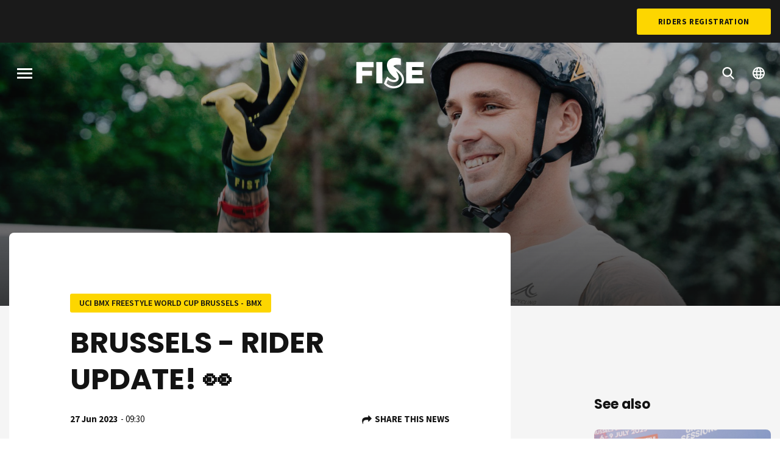

--- FILE ---
content_type: text/html; charset=UTF-8
request_url: https://www.fise.fr/en/powered-fise-2023/uci-bmx-freestyle-world-cup-brussels-2023/news/brussels-rider-update
body_size: 7701
content:

<!DOCTYPE html>
<html lang="en" dir="ltr" prefix="og: https://ogp.me/ns#">
  <head>
    <meta charset="utf-8" />
<meta name="description" content="From July 6 to 9, Brussels will be the international capital of action sports and urban culture as the host of the “Brussels Urban Sessions”, a free festival during which the UCI BMX Freestyle World Cup round will be held. The best international riders will be there and will be able to score points for their qualification for the Paris 2024 Olympic Games! RIDERS TO FOLLOW Anthony JEANJEAN - 24 years old - FRANCE" />
<link rel="canonical" href="https://www.fise.fr/en/powered-fise-2023/uci-bmx-freestyle-world-cup-brussels-2023/news/brussels-rider-update" />
<meta name="Generator" content="Drupal 10 (https://www.drupal.org)" />
<meta name="MobileOptimized" content="width" />
<meta name="HandheldFriendly" content="true" />
<meta name="viewport" content="width=device-width, initial-scale=1.0" />
<link rel="alternate" hreflang="fr" href="https://www.fise.fr/fr/powered-fise-2023/uci-bmx-freestyle-world-cup-brussels-2023/actualites/les-riders-presents" />
<link rel="alternate" hreflang="en" href="https://www.fise.fr/en/powered-fise-2023/uci-bmx-freestyle-world-cup-brussels-2023/news/brussels-rider-update" />
<link rel="icon" href="/themes/custom/fise/favicon.ico" type="image/vnd.microsoft.icon" />
<script src="/sites/default/files/google_tag/primary/google_tag.script.js?t99wwx" defer></script>

    <title>BRUSSELS - RIDER UPDATE! 👀 | FISE</title>
    <link rel="stylesheet" media="all" href="/sites/default/files/css/css_3-44XFjdtRoF3Qe8zaue3k2kJx_H65zDR39sFK-5YQc.css?delta=0&amp;language=en&amp;theme=fise&amp;include=eJxNilEKgCAQBS8keaY1XyJpC_u2ok5f1I8_AzPMrIa4qXVp9UZYKhFL0yQt0MUctlaPSYjRO0gp4Ng2ze9z0dH__6g4GT9OXfPe8AAqUyq0" />
<link rel="stylesheet" media="all" href="/sites/default/files/css/css_IOhyiLsA8TetoWPNuJOfFRkS8pBjLzNdGgr7HrzN5zA.css?delta=1&amp;language=en&amp;theme=fise&amp;include=eJxNilEKgCAQBS8keaY1XyJpC_u2ok5f1I8_AzPMrIa4qXVp9UZYKhFL0yQt0MUctlaPSYjRO0gp4Ng2ze9z0dH__6g4GT9OXfPe8AAqUyq0" />
<link rel="stylesheet" media="all" href="https://fonts.googleapis.com/css?family=Poppins:400,600,700|Source+Sans+Pro:400,600,700|Roboto+Condensed:700&amp;display=swap" />
<link rel="stylesheet" media="all" href="/sites/default/files/css/css_3Wn2YVTl9a0h1Ln6smliJJI-ykMOho5QfMtduFoLAwc.css?delta=3&amp;language=en&amp;theme=fise&amp;include=eJxNilEKgCAQBS8keaY1XyJpC_u2ok5f1I8_AzPMrIa4qXVp9UZYKhFL0yQt0MUctlaPSYjRO0gp4Ng2ze9z0dH__6g4GT9OXfPe8AAqUyq0" as="style" />
<link rel="stylesheet" media="print" href="/sites/default/files/css/css_IWPgVcWY2FW11hOtTy5KxsBRbe5D-WBHF615yNKpUuc.css?delta=4&amp;language=en&amp;theme=fise&amp;include=eJxNilEKgCAQBS8keaY1XyJpC_u2ok5f1I8_AzPMrIa4qXVp9UZYKhFL0yQt0MUctlaPSYjRO0gp4Ng2ze9z0dH__6g4GT9OXfPe8AAqUyq0" />

    <script type="application/json" data-drupal-selector="drupal-settings-json">{"path":{"baseUrl":"\/","pathPrefix":"en\/","currentPath":"node\/22383","currentPathIsAdmin":false,"isFront":false,"currentLanguage":"en"},"pluralDelimiter":"\u0003","suppressDeprecationErrors":true,"user":{"uid":0,"permissionsHash":"c7b3021ce2b9276cd992d8a23e00f01b0a18e5f29875740a2002b0800a10cd6e"}}</script>
<script src="/sites/default/files/js/js_X4Wsy-CDFDUAkHHt4zPfCK1XWHHiz4W_W1BczuzU7Hg.js?scope=header&amp;delta=0&amp;language=en&amp;theme=fise&amp;include=eJw9iuEKgCAMBl8o8ZFkuTkF8wO36PULi_7dHUcqqTTpnArmQe4yI6mE1cLftlwBa_68JpGYvTbblmScwxnXeFU7duofA9qF2G7_VCea"></script>
<script src="https://www.googletagservices.com/tag/js/gpt.js" async></script>
<script src="/sites/default/files/js/js_7D7om7V4DE0yutDCExJo2HVKbMa5BzNwzuLxjlw4vXg.js?scope=header&amp;delta=2&amp;language=en&amp;theme=fise&amp;include=eJw9iuEKgCAMBl8o8ZFkuTkF8wO36PULi_7dHUcqqTTpnArmQe4yI6mE1cLftlwBa_68JpGYvTbblmScwxnXeFU7duofA9qF2G7_VCea"></script>


    <link rel="apple-touch-icon" sizes="180x180" href="/themes/custom/fise/apple-touch-icon.png">
    <link rel="icon" type="image/png" sizes="32x32" href="/themes/custom/fise/favicon-32x32.png">
    <link rel="icon" type="image/png" sizes="16x16" href="/themes/custom/fise/favicon-16x16.png">
    <link rel="manifest" href="/themes/custom/fise/site.webmanifest">
    <link rel="mask-icon" href="/themes/custom/fise/safari-pinned-tab.svg" color="#fdd600">
    <meta name="msapplication-TileColor" content="#fdd600">
    <meta name="theme-color" content="#ffffff">
  </head>
  <body class="path-node page-node-type-news">
        <a href="#main-content" class="visually-hidden focusable skip-link">
      Skip to main content
    </a>

    <div class="loader js-loader">
      <div class="loader__background"></div>
      <div class="loader__container">
        <div class="loader__progress"></div>
        <div class="loader__progress loader__progress--dark"></div>
        <svg class="loader__logo">
          <use xlink:href="/themes/custom/fise/dist/img/spritemap.svg#sprite-logo-fise"></use>
        </svg>
      </div>
    </div>

    <noscript><iframe src="https://www.googletagmanager.com/ns.html?id=GTM-M23Z9MM" height="0" width="0" style="display:none;visibility:hidden"></iframe></noscript>
      <div class="dialog-off-canvas-main-canvas" data-off-canvas-main-canvas>
    <div class="site-wrapper">
    <section class="region top-header">
    

    <div class="top-header__nav">
      <nav role="navigation" aria-labelledby="block-topmenu-menu" id="block-topmenu" class="block block-menu navigation menu--top-menu">
            
  <h2 class="visually-hidden" id="block-topmenu-menu">Top Menu</h2>
  

        
              <ul region="top_header" class="menu">
                    <li class="menu-item">
        <a href="https://fisemontpellier.com/en" class="hide" rel="nofollow" target="_blank">TICKETS</a>
              </li>
        </ul>
  


  </nav>

      <a href="https://registration.fise.fr/en/subscriptions/" class="button button--alt" target="_blank" rel="noopener noreferrer">Riders Registration</a>
    </div>
  </section>



  
  <header id="header" class="header" role="banner">
    
    

          <div class="header__bg">
        <img class="js-header-image image-style-header-image" src="/sites/default/files/styles/header_image/public/resources/images/_var_www_fise_photos_www_fise_2022_zoom_fise-20220707010108-3415.jpg?itok=tDOgLwHm" width="1600" height="820" alt="" loading="lazy" />


        <div class="header__gradient"></div>
      </div>
    
      <div class="sticky-container" data-sticky-container>
    <section class="region header__navigation sticky" data-sticky data-sticky-on="small" data-top-anchor="header:top" data-options="marginTop:0;" data-resize="header" data-events="resize">
      <button class="burger js-menu-toggle">
        <span class="burger__stripes"></span>
        <span class="visually-hidden">Menu</span>
      </button>

              <div id="block-fise-branding" class="block block-system block-system-branding-block">
  
    
        <a href="/en" title="Home" rel="home" class="site-logo">
      <svg class="logo-fise">
        <use xlink:href="/themes/custom/fise/dist/img/spritemap.svg#sprite-logo-fise"></use>
      </svg>
    </a>
        <div class="site-name">
      <a href="/en" title="Home" rel="home">FISE</a>
    </div>
    </div>

      
      <nav class="header__controls">
        <ul class="menu header__controls">
          <li class="menu-item">
            <a href="/en/events">
              <svg class="icon icon-magnify">
                <use xlink:href="/themes/custom/fise/dist/img/spritemap.svg#sprite-magnify"></use>
              </svg>
            </a>
          </li>
                                <li class="menu-item header__controls__dropdown">
              <a href="#">
                <svg class="icon icon-globe">
                  <use xlink:href="/themes/custom/fise/dist/img/spritemap.svg#sprite-globe"></use>
                </svg>
              </a>
              <div class="language-switcher-language-url block block-language block-language-blocklanguage-interface" id="block-fise-language-selector" role="navigation">
  
    
      <ul region="navigation"><li hreflang="fr" data-drupal-link-system-path="node/22383"><a href="/fr/powered-fise-2023/uci-bmx-freestyle-world-cup-brussels-2023/actualites/les-riders-presents" class="language-link" hreflang="fr" data-drupal-link-system-path="node/22383">French</a></li><li hreflang="en" data-drupal-link-system-path="node/22383"><a href="/en/powered-fise-2023/uci-bmx-freestyle-world-cup-brussels-2023/news/brussels-rider-update" class="language-link" hreflang="en" data-drupal-link-system-path="node/22383">English</a></li></ul>
  </div>

            </li>
                  </ul>
      </nav>
    </section>
  </div>


    <div class="header__container">
        <section class="region region-header">
    <div data-drupal-messages-fallback class="hidden"></div>
<div id="block-fise-page-title" class="block block-core block-page-title-block">
  
    
      


  </div>

  </section>

    </div>
  </header>

  <main class="main" role="main">
    <a id="main-content" tabindex="-1"></a>
    <div class="main-content">
            <div class="layout-content">
          <div class="region region-content">
    <div id="block-fise-content" class="block block-system block-system-main-block">
  
    
      
<div class="node node--type-news node--promoted node--sticky node--view-mode-full single-news">
  <div class="node__content">
    <article class="single-news__main">
      <header class="single-news__header">
                  <div class="single-news__tag">
                          UCI BMX FREESTYLE WORLD CUP BRUSSELS
                                      - 
            <div class="field field--name-ref-discipline field--type-entity-reference field--label-hidden field__item">BMX</div>
      
                      </div>
                <h1 class="single-news__title">BRUSSELS - RIDER UPDATE! 👀</h1>
        <div class="single-news__infos">
          <span class="date">
            <span class="date__value">27 Jun 2023</span>
            <span class="date__value">09:30</span>
          </span>
          <div id="single-news__share">
            <!-- AddThis Button BEGIN -->
            <div class="addthis_toolbox social">
              <span class="addthis_label">Share this news</span>
              <div class="addthis_buttons">
                <a class="addthis_link addthis_button_facebook social__link">
                  <svg class="icon icon-facebook">
                    <use xlink:href="/themes/custom/fise/dist/img/spritemap.svg#sprite-facebook"></use>
                  </svg>
                </a>
                <a class="addthis_link addthis_button_twitter social__link">
                  <svg class="icon icon-twitter">
                    <use xlink:href="/themes/custom/fise/dist/img/spritemap.svg#sprite-twitter"></use>
                  </svg>
                </a>
                <a class="addthis_link addthis_button_instagram social__link">
                  <svg class="icon icon-instagram">
                    <use xlink:href="/themes/custom/fise/dist/img/spritemap.svg#sprite-instagram"></use>
                  </svg>
                </a>
              </div>
            </div>
            <!-- AddThis Button END -->
          </div>
        </div>
      </header>
      <main class="single-news__content">
        <div class="node__content single-news__text single-news__bloc">
          
          
            <div class="clearfix text-formatted field field--name-body field--type-text-with-summary field--label-hidden field__item"><p>From July 6 to 9, Brussels will be the international capital of action sports and urban culture as the host of the “Brussels Urban Sessions”, a free festival during which the UCI BMX Freestyle World Cup round will be held. The best international riders will be there and will be able to score points for their qualification for the Paris 2024 Olympic Games!</p>

<p><b>RIDERS TO FOLLOW</b></p>

<p><b>Anthony JEANJEAN - 24 years old - FRANCE</b></p>

<p>Triple European Champion, in 2019, 2021 and 2022, it is thanks to the performances of Anthony Jeanjean that France has won a place at the Tokyo 2020 Olympic Games, a feat that he intends to renew for Paris 2024. In 2022, in Brussels, he won his first round of the UCI World Cup, ahead of Olympic Champion Logan Martin. He climbed on the second step of the podium a few weeks ago at the FISE in Montpellier (France).</p>

<p><b>Logan MARTIN - 29 years old - AUSTRALIA</b></p>

<p>A star of international BMX Freestyle, the Australian has been on the podiums of almost every event he has participated in since his debut. Technical and committed, he became the first BMX Freestyle Olympic Champion in history in Tokyo in 2020. He was crowned UCI World Champion (Park) in 2017 and 2021. At the start of the year, he won the opening round of the 2023 UCI BMX Freestyle World Cup (Park), in Diriyah, Saudi Arabia, before winning again in Montpellier last May.</p>

<p><b>Rim NAKAMURA - 21 years old - JAPAN</b></p>

<p>A Japanese BMX Freestyle prodigy, Rim quickly became one of the most prominent young talents in the discipline before he even reached the age of 15. In 2019, he won first place in the 2019 UCI BMX Freestyle World Cup, before representing Japan at the Tokyo 2020 Olympic Games, where he took 5th place. In 2022, he materialized by winning the BMX Freestyle Park competition of the 2022 UCI Urban Cycling World Championships in Abu Dhabi (United Arab Emirates).</p>

<p><b>Hannah ROBERTS - 21 years old - USA</b></p>

<p>At just 21 years old, she won the BMX Freestyle Park gold medal at the 2022 UCI Urban Cycling World Championships. With her massive Flairs, and impressive Front Flips, many see her as the future of BMX Freestyle. feminine. She represented the United States at the Tokyo Olympics, taking second place on the podium behind Britain's Charlotte Worthington. This year, it has already won the first two rounds of the UCI BMX Freestyle World Cup (Park), in Diriyah and Montpellier.</p>

<p><b>Nikita DUCARROZ - 26 years old - SWITZERLAND</b></p>

<p>A Swiss-American athlete who lives and trains in North Carolina (USA), Nikita started BMX Freestyle in 2012, after discovering the discipline through videos. She is now one of the few riders in the world who can do a Back Flip on a BMX. She proved to be one of the best specialists in the discipline at the Tokyo 2020 Olympic Games where she won the bronze medal.</p>

<p><b>Laury PEREZ - 20 years old - FRANCE</b></p>

<p>French champion, bronze medalist at the 2022 European Championships, at the age of 20, the young Sérignanaise is beginning to take her place among the best BMX Freestyle Park riders in the world. At FISE Montpellier 2023, she impressed with her first UCI World Cup podium, finishing in 3rd place.</p>

<p>&nbsp;</p>

<p><a href="https://www.fise.fr/en/powered-fise-2023/uci-bmx-freestyle-world-cup-brussels-2023/news/watch-live-brussels"><b>FOLLOW THE LIVE</b></a></p>

<p><a href="https://www.fise.fr/fr/powered-fise-2023/uci-bmx-freestyle-world-cup-brussels-2023"><b>PROGRAM AND PRACTICAL INFORMATION</b></a></p>

<p>&nbsp;</p>
</div>
      
        </div>
                          <div class="single-news__linked-events single-news__bloc">
            
  <div class="field field--name-ref-event field--type-entity-reference field--label-above">
    <div class="field__label">Related event</div>
              <div class="field__item">
<a href="/en/powered-fise-2023/uci-bmx-freestyle-world-cup-brussels-2023"  class="node card-event node--type-event node--view-mode-event-list">
  <div class="card-event__image">
    
            <div class="field field--name-image field--type-image field--label-hidden field__item">  <img loading="lazy" src="/sites/default/files/styles/medium/public/resources/images/_var_www_fise_photos_www_fise_2022_zoom_fise-20220707010039-1307.jpg?itok=6rMVTP9C" width="400" height="400" alt="UCI BRUXELLES" class="image-style-medium" />


</div>
      
    <div class="card-event__logo">
              
            <div class="field field--name-logo field--type-image field--label-hidden field__item">  <img loading="lazy" src="/sites/default/files/styles/thumbnail/public/resources/logos/Powered-by-FISE-WHITE-01_0.png?itok=SbY45ohz" width="130" height="92" alt="UCI BRUXELLES" class="image-style-thumbnail" />


</div>
      
          </div>
  </div>
  <div class="card-event__section">
    <div class="card-event__location">
                          <span class="nationality">
                    <svg class="flag flag-bel">
            <use xlink:href="/themes/custom/fise/dist/img/flags.svg#flag-bel"></use>
          </svg>
        </span>
            
            <div class="field field--name-ref-location field--type-entity-reference field--label-hidden field__item">BRUXELLES<span class="separator">, </span>Belgique</div>
      
    </div>
    <h3 class="card-event__title">UCI BMX FREESTYLE WORLD CUP BRUSSELS</h3>
    <div class="card-event__date event-date">
      <div class="event-date__value">
              
            <div class="field field--name-dates field--type-daterange field--label-hidden field__item"><span class="date-display-range">6-9 Jul 2023</span></div>
      
            </div>
    </div>
          <div class="card-event__metas">
        
<div class="field field--name-ref-disciplines field--type-entity-reference field--label-hidden field__items">
      <div class="field__item">BMX</div>
  </div>

      </div>
      </div>
</a>
</div>
          </div>

          </div>
              </main>
      <footer class="single-news__footer"></footer>
    </article>
    <aside class="single-news__sidebar">
            <div class="single-news__advertising"><div class="block block-choosit-fise block-fise-ads">
  
    
      <div class="ads">
  <div class="ads__container">
    <div id="div-gpt-ad-1550765583041-0" class="ads__content" style="max-height:250px; max-width:300px;">
      <script>
        googletag.cmd.push(function() { googletag.display('div-gpt-ad-1550765583041-0'); });
      </script>
    </div>
  </div>
</div>

  </div>
</div>
      <div class="single-news__related">
        <h2 class="h4-like">See also</h2>
        <div class="views-element-container"><div class="view view-news view-id-news view-display-id-block_tour_event_news js-view-dom-id-c24cfcb34961b6901ff6db368e117b5d792d1b8c38e2b5cd3975f354786047b5">
  
    
      
      <div class="view-content">
          <div class="views-row">



<a href="/en/powered-fise-2023/uci-bmx-freestyle-world-cup-brussels-2023/news/anthony-jeanjean-huimin-zhou-take"  data-filter="all" class="node card node--type-news node--promoted node--sticky node--view-mode-list">
  
            <div class="field field--name-image field--type-image field--label-hidden field__item">  <img loading="lazy" src="/sites/default/files/styles/large/public/resources/images/230709_UrbanSession_BRUXELLES_DAY4_Podium-Women-3.jpg?itok=dtAGjhXT" width="700" height="480" alt="brussels " class="image-style-large" />


</div>
      
  <div class="card-section card__metas">
    <div class="card__tag">
              
            <div class="field field--name-ref-event field--type-entity-reference field--label-hidden field__item">UCI BMX FREESTYLE WORLD CUP BRUSSELS</div>
      
                    
            <div class="field field--name-ref-discipline field--type-entity-reference field--label-hidden field__item">BMX</div>
      
          </div>
    <span class="card__type card__type--article"></span>
  </div>
  <h3 class="card-section card__title">
    Anthony JEANJEAN &amp; Huimin ZHOU take the win in Brussels 🥇
  </h3>
  <div class="card__footer">
    <span class="date">
      <span class="date__value">10 Jul 2023</span>
      <span class="date__value">12:17</span>
    </span>
  </div>
</a>
</div>
    <div class="views-row">



<a href="/en/powered-fise-2023/uci-bmx-freestyle-world-cup-brussels-2023/news/insane-level-brussels-mens-semi"  data-filter="all" class="node card node--type-news node--promoted node--sticky node--view-mode-list">
  
            <div class="field field--name-image field--type-image field--label-hidden field__item">  <img loading="lazy" src="/sites/default/files/styles/large/public/resources/images/230707_UrbanSession_BRUXELLES_DAY2_men-98.jpg?itok=LNAZiNv-" width="700" height="480" alt="brussels semi finals men pro uti bmx freestyle urban sessions " class="image-style-large" />


</div>
      
  <div class="card-section card__metas">
    <div class="card__tag">
              
            <div class="field field--name-ref-event field--type-entity-reference field--label-hidden field__item">UCI BMX FREESTYLE WORLD CUP BRUSSELS</div>
      
                    
            <div class="field field--name-ref-discipline field--type-entity-reference field--label-hidden field__item">BMX</div>
      
          </div>
    <span class="card__type card__type--article"></span>
  </div>
  <h3 class="card-section card__title">
    INSANE LEVEL IN BRUSSELS FOR MEN&#039;S SEMI-FINAL
  </h3>
  <div class="card__footer">
    <span class="date">
      <span class="date__value">08 Jul 2023</span>
      <span class="date__value">22:52</span>
    </span>
  </div>
</a>
</div>

    </div>
  
          </div>
</div>

      </div>
      <div class="single-news__linked-page">
        
            <div class="field field--name-ref-page field--type-entity-reference field--label-hidden field__item">
<article class="node node--type-page node--view-mode-teaser">
  <a href="/en/practical-info-urban-sessions-brussels-uci-bmx-freestyle-park" class="big-button big-button--alt">
        Practical info Urban Sessions Brussels UCI BMX Freestyle Park
  </a>
</article>
</div>
      
      </div>
    </aside>
  </div>
</div>

  </div>

  </div>

      </div>
      
          </div>
  </main>

    <section class="region pre-footer">
    
    <div class="pre-footer__newsletter">
      <div class="pre-footer__newsletter__container">
        <div class="pre-footer__newsletter__content">
          <div class="newsletter-block">
            <h2 class="newsletter-block__title">Follow the Action</h2>
                          <a href="/en/subscribe-fise-newsletter" class="button button--white button--outline">Subscribe to the FISE newsletter</a>
            
                          <div id="block-fisesocialnetworkicons-footer" class="block block-choosit-fise block-fise-social-network-icons">
  
    
      <div class="social">
  <ul class="menu simple">
    <li class="social__item social__item--facebook">
      <a href="https://www.facebook.com/fise.officiel/" class="social__link">
        <svg class="icon icon-facebook">
          <use xlink:href="/themes/custom/fise/dist/img/spritemap.svg#sprite-facebook"></use>
        </svg>
      </a>
    </li>
    <li class="social__item social__item--twitter">
      <a href="https://twitter.com/fiseworld" class="social__link">
        <svg class="icon icon-twitter">
          <use xlink:href="/themes/custom/fise/dist/img/spritemap.svg#sprite-twitter"></use>
        </svg>
      </a>
    </li>
    <li class="social__item social__item--instagram">
      <a href="https://www.instagram.com/fiseworld/" class="social__link">
        <svg class="icon icon-instagram">
          <use xlink:href="/themes/custom/fise/dist/img/spritemap.svg#sprite-instagram"></use>
        </svg>
      </a>
    </li>
    <li class="social__item social__item--youtube">
      <a href="https://www.dailymotion.com/fise" class="social__link">
        <svg class="icon icon-youtube">
          <use xlink:href="/themes/custom/fise/dist/img/spritemap.svg#sprite-youtube"></use>
        </svg>
      </a>
    </li>
    <li class="social__item social__item--tiktok">
      <a href="https://www.tiktok.com/@fiseofficial" class="social__link">
        <svg class="icon icon-tiktok">
          <use xlink:href="/themes/custom/fise/dist/img/spritemap.svg#sprite-tiktok"></use>
        </svg>
      </a>
    </li>
  </ul>
</div>

  </div>

                      </div>
        </div>
      </div>
    </div>
  </section>


          <footer class="region footer">
    <div class="footer__container">
      <div class="footer__main-nav">
                  <nav role="navigation" aria-labelledby="block-fise-main-menu-footer-menu" id="block-fise-main-menu-footer" class="block block-menu navigation menu--main">
            
  <h2 class="visually-hidden" id="block-fise-main-menu-footer-menu">Navigation principale</h2>
  

        
              <ul region="footer" class="menu">
                    <li class="menu-item menu-item--collapsed">
        <a href="/en/events" data-drupal-link-system-path="events">Events</a>
              </li>
                <li class="menu-item">
        <a href="/en/news" data-drupal-link-system-path="news">News</a>
              </li>
                <li class="menu-item">
        <a href="/en/riders" data-drupal-link-system-path="riders">Riders</a>
              </li>
                <li class="menu-item">
        <a href="https://shop.fise.fr/en" rel="nofollow" target="_blank">SHOP</a>
              </li>
        </ul>
  


  </nav>

              </div>
      <div class="footer__secondary-nav">
        <div class="footer__secondary-nav__container">
          <div class="footer__secondary-nav__content">
            <a href="http://hurricane-agency.com/" class="footer__secondary-nav__partner" target="_blank" rel="noopener noreferrer" >
              <img src="/themes/custom/fise/dist/img/logo-hurricane.png" alt="Logo Hurricane" />
            </a>
                          <nav role="navigation" aria-labelledby="block-fise-footer-menu-menu" id="block-fise-footer-menu" class="block block-menu navigation menu--footer">
            
  <h2 class="visually-hidden" id="block-fise-footer-menu-menu">Pied de page</h2>
  

        
              <ul region="footer" class="menu simple">
                    <li class="menu-item">
        <a href="/en/about-us" data-drupal-link-system-path="node/12464">About us</a>
              </li>
                <li class="menu-item">
        <a href="https://www.fise.fr/fr/opportunites-sponsoring-et-marketing" rel="nofollow" target="_blank">Sponsorship</a>
              </li>
                <li class="menu-item">
        <a href="https://www.bidfise.com" rel="nofollow" target="_blank">Host an event</a>
              </li>
                <li class="menu-item">
        <a href="https://newsroom.fise.fr" rel="nofollow" target="_blank">Press</a>
              </li>
                <li class="menu-item">
        <a href="/form/contact">Contact</a>
              </li>
                <li class="menu-item">
        <a href="http://www.fiseup.com/" rel="nofollow" target="_blank">FISE UP</a>
              </li>
                <li class="menu-item">
        <a href="https://shop.fise.fr/en/" rel="nofollow" target="_blank">FISE Shop</a>
              </li>
                <li class="menu-item">
        <a href="https://hurricanegroup.flatchr.io/" rel="nofollow" target="_blank">Jobs</a>
              </li>
                <li class="menu-item">
        <a href="https://registration.fise.fr/en/riders/compte/" rel="nofollow" target="_blank">Rider area</a>
              </li>
        </ul>
  


  </nav>

                      </div>
        </div>
      </div>
      <div class="footer__legal">
        <span class="copyright">
          Copyright 2026 FISE - All rights reserved
        </span>
                  <nav role="navigation" aria-labelledby="block-fise-legal-menu-menu" id="block-fise-legal-menu" class="block block-menu navigation menu--legals">
            
  <h2 class="visually-hidden" id="block-fise-legal-menu-menu">Legals</h2>
  

        
              <ul region="footer" class="menu">
                    <li class="menu-item">
        <a href="/en/credits" data-drupal-link-system-path="node/12597">Credits</a>
              </li>
                <li class="menu-item">
        <a href="/en/legal-mentions" data-drupal-link-system-path="node/12473">Legal mentions</a>
              </li>
        </ul>
  


  </nav>

                  <a href="https://www.spiriit.com" rel="noopener" class="footer__credits" title="Made by spiriit - Agence Digitale, Stratégie & Développement Web à Montpellier et Lyon" target="_blank">
            Made by spiriit - Agence Digitale, Stratégie & Développement Web à Montpellier et Lyon
          </a>
      </div>
    </div>
  </footer>

  
    <section class="region fullscreen-menu js-fullscreen-menu">
    <div class="fullscreen-menu__container">
      <div class="fullscreen-menu__backdrop"></div>
      <div class="fullscreen-menu__pane fullscreen-menu__pane--left"></div>
      <div class="fullscreen-menu__pane fullscreen-menu__pane--right"></div>
      <div class="fullscreen-menu__content">
        <div class="fullscreen-menu__navigation">
          <button class="burger js-menu-toggle">
            <span class="burger__stripes"></span>
            <span class="visually-hidden">Menu</span>
          </button>
                      <nav role="navigation" aria-labelledby="block-fise-main-menu-menu" id="block-fise-main-menu" class="block block-menu navigation menu--main">
            
  <h2 class="visually-hidden" id="block-fise-main-menu-menu">Navigation principale</h2>
  

        
              <ul region="fullscreen_menu" class="menu">
                    <li class="menu-item menu-item--collapsed">
        <a href="/en/events" data-drupal-link-system-path="events">Events</a>
              </li>
                <li class="menu-item">
        <a href="/en/news" data-drupal-link-system-path="news">News</a>
              </li>
                <li class="menu-item">
        <a href="/en/riders" data-drupal-link-system-path="riders">Riders</a>
              </li>
                <li class="menu-item">
        <a href="https://shop.fise.fr/en" rel="nofollow" target="_blank">SHOP</a>
              </li>
        </ul>
  


  </nav>

                                <div id="block-fisesocialnetworkicons" class="block block-choosit-fise block-fise-social-network-icons">
  
    
      <div class="social">
  <ul class="menu simple">
    <li class="social__item social__item--facebook">
      <a href="https://www.facebook.com/fise.officiel/" class="social__link">
        <svg class="icon icon-facebook">
          <use xlink:href="/themes/custom/fise/dist/img/spritemap.svg#sprite-facebook"></use>
        </svg>
      </a>
    </li>
    <li class="social__item social__item--twitter">
      <a href="https://twitter.com/fiseworld" class="social__link">
        <svg class="icon icon-twitter">
          <use xlink:href="/themes/custom/fise/dist/img/spritemap.svg#sprite-twitter"></use>
        </svg>
      </a>
    </li>
    <li class="social__item social__item--instagram">
      <a href="https://www.instagram.com/fiseworld/" class="social__link">
        <svg class="icon icon-instagram">
          <use xlink:href="/themes/custom/fise/dist/img/spritemap.svg#sprite-instagram"></use>
        </svg>
      </a>
    </li>
    <li class="social__item social__item--youtube">
      <a href="https://www.dailymotion.com/fise" class="social__link">
        <svg class="icon icon-youtube">
          <use xlink:href="/themes/custom/fise/dist/img/spritemap.svg#sprite-youtube"></use>
        </svg>
      </a>
    </li>
    <li class="social__item social__item--tiktok">
      <a href="https://www.tiktok.com/@fiseofficial" class="social__link">
        <svg class="icon icon-tiktok">
          <use xlink:href="/themes/custom/fise/dist/img/spritemap.svg#sprite-tiktok"></use>
        </svg>
      </a>
    </li>
  </ul>
</div>

  </div>

                  </div>
        <div class="fullscreen-menu__events">
                      <div class="views-element-container block block-views block-views-blockcontent-tour-block-menu" id="block-views-block-content-tour-block-menu">
  <div class="block-views__container">
    
        
          <div region="fullscreen_menu"><div class="view view-content-tour view-id-content_tour view-display-id-block_menu js-view-dom-id-d5744e058fcdb2d32fe30a4eb6861be2fe3f03f62fab68af33d8e35cfca5ce31">
  
    
      
      <div class="view-content">
          <div class="views-row">
<article class="node node--type-tour node--view-mode-menu-embed">

  <div class="node__content">
    
            <div class="field field--name-logo field--type-image field--label-hidden field__item">  <a href="/en/fise-district-2025" hreflang="en"><img loading="lazy" src="/sites/default/files/styles/thumbnail/public/resources/logos/Plan%20de%20travail%201%40300x_5_4.png?itok=It5dUkMn" width="130" height="84" alt="FISE District 2025" class="image-style-thumbnail" />

</a>
</div>
      
  </div>

</article>
</div>
    <div class="views-row">
<article class="node node--type-tour node--view-mode-menu-embed">

  <div class="node__content">
    
            <div class="field field--name-logo field--type-image field--label-hidden field__item">  <a href="/en/fise-xperience-series-2025" hreflang="en"><img loading="lazy" src="/sites/default/files/styles/thumbnail/public/resources/logos/xperience_0_0_0.png?itok=Tw0E7FCT" width="130" height="130" alt="FISE Xperience Series 2025" class="image-style-thumbnail" />

</a>
</div>
      
  </div>

</article>
</div>

    </div>
  
      
          </div>
</div>

      </div>
</div>

                  </div>
      </div>
    </div>
  </section>


</div>
  </div>

    

    
  <script src="/sites/default/files/js/js_tka4TU-WEaMB5giWce1tw6wLdo6UlWEsWHMMFGGQ9K4.js?scope=footer&amp;delta=0&amp;language=en&amp;theme=fise&amp;include=eJw9iuEKgCAMBl8o8ZFkuTkF8wO36PULi_7dHUcqqTTpnArmQe4yI6mE1cLftlwBa_68JpGYvTbblmScwxnXeFU7duofA9qF2G7_VCea"></script>
<script src="//s7.addthis.com/js/300/addthis_widget.js#pubid=ra-4d94b7085e4a675f"></script>
<script src="/sites/default/files/js/js_VNeSQELhHqYG7qnwwpP3G047ciAotRsklZDjTipXC24.js?scope=footer&amp;delta=2&amp;language=en&amp;theme=fise&amp;include=eJw9iuEKgCAMBl8o8ZFkuTkF8wO36PULi_7dHUcqqTTpnArmQe4yI6mE1cLftlwBa_68JpGYvTbblmScwxnXeFU7duofA9qF2G7_VCea"></script>
<script src="/themes/custom/fise/dist/main.bundle.js?t99wwx" rel="preload" as="script"></script>
</body>
</html>


--- FILE ---
content_type: text/html; charset=utf-8
request_url: https://www.google.com/recaptcha/api2/aframe
body_size: 267
content:
<!DOCTYPE HTML><html><head><meta http-equiv="content-type" content="text/html; charset=UTF-8"></head><body><script nonce="RcpGG-kedwTF2GqYeA6tWg">/** Anti-fraud and anti-abuse applications only. See google.com/recaptcha */ try{var clients={'sodar':'https://pagead2.googlesyndication.com/pagead/sodar?'};window.addEventListener("message",function(a){try{if(a.source===window.parent){var b=JSON.parse(a.data);var c=clients[b['id']];if(c){var d=document.createElement('img');d.src=c+b['params']+'&rc='+(localStorage.getItem("rc::a")?sessionStorage.getItem("rc::b"):"");window.document.body.appendChild(d);sessionStorage.setItem("rc::e",parseInt(sessionStorage.getItem("rc::e")||0)+1);localStorage.setItem("rc::h",'1769108112002');}}}catch(b){}});window.parent.postMessage("_grecaptcha_ready", "*");}catch(b){}</script></body></html>

--- FILE ---
content_type: application/javascript
request_url: https://www.fise.fr/themes/custom/fise/dist/main.bundle.js?t99wwx
body_size: 87488
content:
!function(){var e={986:function(){window.NodeList&&!NodeList.prototype.forEach&&(NodeList.prototype.forEach=function(e,t){t=t||window;for(let i=0;i<this.length;i++)e.call(t,this[i],i,this)}),Element.prototype.matches||(Element.prototype.matches=Element.prototype.msMatchesSelector||Element.prototype.webkitMatchesSelector),Element.prototype.closest||(Element.prototype.closest=function(e){let t=this;if(!document.documentElement.contains(t))return null;do{if(t.matches(e))return t;t=t.parentElement||t.parentNode}while(null!==t);return null})},474:function(e,t,i){var s,n;!function(a,r){"use strict";void 0===(n="function"==typeof(s=r)?s.call(t,i,t,e):s)||(e.exports=n)}(window,(function(){"use strict";var e=function(){var e=window.Element.prototype;if(e.matches)return"matches";if(e.matchesSelector)return"matchesSelector";for(var t=["webkit","moz","ms","o"],i=0;i<t.length;i++){var s=t[i]+"MatchesSelector";if(e[s])return s}}();return function(t,i){return t[e](i)}}))},686:function(e,t,i){var s,n;"undefined"!=typeof window&&window,void 0===(n="function"==typeof(s=function(){"use strict";function e(){}var t=e.prototype;return t.on=function(e,t){if(e&&t){var i=this._events=this._events||{},s=i[e]=i[e]||[];return-1==s.indexOf(t)&&s.push(t),this}},t.once=function(e,t){if(e&&t){this.on(e,t);var i=this._onceEvents=this._onceEvents||{};return(i[e]=i[e]||{})[t]=!0,this}},t.off=function(e,t){var i=this._events&&this._events[e];if(i&&i.length){var s=i.indexOf(t);return-1!=s&&i.splice(s,1),this}},t.emitEvent=function(e,t){var i=this._events&&this._events[e];if(i&&i.length){i=i.slice(0),t=t||[];for(var s=this._onceEvents&&this._onceEvents[e],n=0;n<i.length;n++){var a=i[n];s&&s[a]&&(this.off(e,a),delete s[a]),a.apply(this,t)}return this}},t.allOff=function(){delete this._events,delete this._onceEvents},e})?s.call(t,i,t,e):s)||(e.exports=n)},524:function(e,t,i){var s,n;!function(a,r){s=[i(474)],n=function(e){return function(e,t){"use strict";var i={extend:function(e,t){for(var i in t)e[i]=t[i];return e},modulo:function(e,t){return(e%t+t)%t}},s=Array.prototype.slice;i.makeArray=function(e){return Array.isArray(e)?e:null==e?[]:"object"==typeof e&&"number"==typeof e.length?s.call(e):[e]},i.removeFrom=function(e,t){var i=e.indexOf(t);-1!=i&&e.splice(i,1)},i.getParent=function(e,i){for(;e.parentNode&&e!=document.body;)if(e=e.parentNode,t(e,i))return e},i.getQueryElement=function(e){return"string"==typeof e?document.querySelector(e):e},i.handleEvent=function(e){var t="on"+e.type;this[t]&&this[t](e)},i.filterFindElements=function(e,s){e=i.makeArray(e);var n=[];return e.forEach((function(e){if(e instanceof HTMLElement)if(s){t(e,s)&&n.push(e);for(var i=e.querySelectorAll(s),a=0;a<i.length;a++)n.push(i[a])}else n.push(e)})),n},i.debounceMethod=function(e,t,i){i=i||100;var s=e.prototype[t],n=t+"Timeout";e.prototype[t]=function(){var e=this[n];clearTimeout(e);var t=arguments,a=this;this[n]=setTimeout((function(){s.apply(a,t),delete a[n]}),i)}},i.docReady=function(e){var t=document.readyState;"complete"==t||"interactive"==t?setTimeout(e):document.addEventListener("DOMContentLoaded",e)},i.toDashed=function(e){return e.replace(/(.)([A-Z])/g,(function(e,t,i){return t+"-"+i})).toLowerCase()};var n=e.console;return i.htmlInit=function(t,s){i.docReady((function(){var a=i.toDashed(s),r="data-"+a,o=document.querySelectorAll("["+r+"]"),l=document.querySelectorAll(".js-"+a),d=i.makeArray(o).concat(i.makeArray(l)),h=r+"-options",c=e.jQuery;d.forEach((function(e){var i,a=e.getAttribute(r)||e.getAttribute(h);try{i=a&&JSON.parse(a)}catch(t){return void(n&&n.error("Error parsing "+r+" on "+e.className+": "+t))}var o=new t(e,i);c&&c.data(e,s,o)}))}))},i}(a,e)}.apply(t,s),void 0===n||(e.exports=n)}(window)},858:function(e,t,i){var s,n;
/*!
 * getSize v2.0.3
 * measure size of elements
 * MIT license
 */window,void 0===(n="function"==typeof(s=function(){"use strict";function e(e){var t=parseFloat(e);return-1==e.indexOf("%")&&!isNaN(t)&&t}function t(){}var i="undefined"==typeof console?t:function(e){console.error(e)},s=["paddingLeft","paddingRight","paddingTop","paddingBottom","marginLeft","marginRight","marginTop","marginBottom","borderLeftWidth","borderRightWidth","borderTopWidth","borderBottomWidth"],n=s.length;function a(){for(var e={width:0,height:0,innerWidth:0,innerHeight:0,outerWidth:0,outerHeight:0},t=0;t<n;t++)e[s[t]]=0;return e}function r(e){var t=getComputedStyle(e);return t||i("Style returned "+t+". Are you running this code in a hidden iframe on Firefox? See https://bit.ly/getsizebug1"),t}var o,l=!1;function d(){if(!l){l=!0;var t=document.createElement("div");t.style.width="200px",t.style.padding="1px 2px 3px 4px",t.style.borderStyle="solid",t.style.borderWidth="1px 2px 3px 4px",t.style.boxSizing="border-box";var i=document.body||document.documentElement;i.appendChild(t);var s=r(t);o=200==Math.round(e(s.width)),h.isBoxSizeOuter=o,i.removeChild(t)}}function h(t){if(d(),"string"==typeof t&&(t=document.querySelector(t)),t&&"object"==typeof t&&t.nodeType){var i=r(t);if("none"==i.display)return a();var l={};l.width=t.offsetWidth,l.height=t.offsetHeight;for(var h=l.isBorderBox="border-box"==i.boxSizing,c=0;c<n;c++){var u=s[c],p=i[u],f=parseFloat(p);l[u]=isNaN(f)?0:f}var m=l.paddingLeft+l.paddingRight,g=l.paddingTop+l.paddingBottom,v=l.marginLeft+l.marginRight,w=l.marginTop+l.marginBottom,b=l.borderLeftWidth+l.borderRightWidth,y=l.borderTopWidth+l.borderBottomWidth,_=h&&o,x=e(i.width);!1!==x&&(l.width=x+(_?0:m+b));var T=e(i.height);return!1!==T&&(l.height=T+(_?0:g+y)),l.innerWidth=l.width-(m+b),l.innerHeight=l.height-(g+y),l.outerWidth=l.width+v,l.outerHeight=l.height+w,l}}return h})?s.call(t,i,t,e):s)||(e.exports=n)},860:function(e,t,i){var s,n,a;
/*!
 * Masonry v4.2.2
 * Cascading grid layout library
 * https://masonry.desandro.com
 * MIT License
 * by David DeSandro
 */window,n=[i(466),i(858)],void 0===(a="function"==typeof(s=function(e,t){"use strict";var i=e.create("masonry");i.compatOptions.fitWidth="isFitWidth";var s=i.prototype;return s._resetLayout=function(){this.getSize(),this._getMeasurement("columnWidth","outerWidth"),this._getMeasurement("gutter","outerWidth"),this.measureColumns(),this.colYs=[];for(var e=0;e<this.cols;e++)this.colYs.push(0);this.maxY=0,this.horizontalColIndex=0},s.measureColumns=function(){if(this.getContainerWidth(),!this.columnWidth){var e=this.items[0],i=e&&e.element;this.columnWidth=i&&t(i).outerWidth||this.containerWidth}var s=this.columnWidth+=this.gutter,n=this.containerWidth+this.gutter,a=n/s,r=s-n%s;a=Math[r&&r<1?"round":"floor"](a),this.cols=Math.max(a,1)},s.getContainerWidth=function(){var e=this._getOption("fitWidth")?this.element.parentNode:this.element,i=t(e);this.containerWidth=i&&i.innerWidth},s._getItemLayoutPosition=function(e){e.getSize();var t=e.size.outerWidth%this.columnWidth,i=Math[t&&t<1?"round":"ceil"](e.size.outerWidth/this.columnWidth);i=Math.min(i,this.cols);for(var s=this[this.options.horizontalOrder?"_getHorizontalColPosition":"_getTopColPosition"](i,e),n={x:this.columnWidth*s.col,y:s.y},a=s.y+e.size.outerHeight,r=i+s.col,o=s.col;o<r;o++)this.colYs[o]=a;return n},s._getTopColPosition=function(e){var t=this._getTopColGroup(e),i=Math.min.apply(Math,t);return{col:t.indexOf(i),y:i}},s._getTopColGroup=function(e){if(e<2)return this.colYs;for(var t=[],i=this.cols+1-e,s=0;s<i;s++)t[s]=this._getColGroupY(s,e);return t},s._getColGroupY=function(e,t){if(t<2)return this.colYs[e];var i=this.colYs.slice(e,e+t);return Math.max.apply(Math,i)},s._getHorizontalColPosition=function(e,t){var i=this.horizontalColIndex%this.cols;i=e>1&&i+e>this.cols?0:i;var s=t.size.outerWidth&&t.size.outerHeight;return this.horizontalColIndex=s?i+e:this.horizontalColIndex,{col:i,y:this._getColGroupY(i,e)}},s._manageStamp=function(e){var i=t(e),s=this._getElementOffset(e),n=this._getOption("originLeft")?s.left:s.right,a=n+i.outerWidth,r=Math.floor(n/this.columnWidth);r=Math.max(0,r);var o=Math.floor(a/this.columnWidth);o-=a%this.columnWidth?0:1,o=Math.min(this.cols-1,o);for(var l=(this._getOption("originTop")?s.top:s.bottom)+i.outerHeight,d=r;d<=o;d++)this.colYs[d]=Math.max(l,this.colYs[d])},s._getContainerSize=function(){this.maxY=Math.max.apply(Math,this.colYs);var e={height:this.maxY};return this._getOption("fitWidth")&&(e.width=this._getContainerFitWidth()),e},s._getContainerFitWidth=function(){for(var e=0,t=this.cols;--t&&0===this.colYs[t];)e++;return(this.cols-e)*this.columnWidth-this.gutter},s.needsResizeLayout=function(){var e=this.containerWidth;return this.getContainerWidth(),e!=this.containerWidth},i})?s.apply(t,n):s)||(e.exports=a)},802:function(e,t,i){var s,n,a;window,n=[i(686),i(858)],void 0===(a="function"==typeof(s=function(e,t){"use strict";function i(e){for(var t in e)return!1;return!0}var s=document.documentElement.style,n="string"==typeof s.transition?"transition":"WebkitTransition",a="string"==typeof s.transform?"transform":"WebkitTransform",r={WebkitTransition:"webkitTransitionEnd",transition:"transitionend"}[n],o={transform:a,transition:n,transitionDuration:n+"Duration",transitionProperty:n+"Property",transitionDelay:n+"Delay"};function l(e,t){e&&(this.element=e,this.layout=t,this.position={x:0,y:0},this._create())}var d=l.prototype=Object.create(e.prototype);function h(e){return e.replace(/([A-Z])/g,(function(e){return"-"+e.toLowerCase()}))}d.constructor=l,d._create=function(){this._transn={ingProperties:{},clean:{},onEnd:{}},this.css({position:"absolute"})},d.handleEvent=function(e){var t="on"+e.type;this[t]&&this[t](e)},d.getSize=function(){this.size=t(this.element)},d.css=function(e){var t=this.element.style;for(var i in e)t[o[i]||i]=e[i]},d.getPosition=function(){var e=getComputedStyle(this.element),t=this.layout._getOption("originLeft"),i=this.layout._getOption("originTop"),s=e[t?"left":"right"],n=e[i?"top":"bottom"],a=parseFloat(s),r=parseFloat(n),o=this.layout.size;-1!=s.indexOf("%")&&(a=a/100*o.width),-1!=n.indexOf("%")&&(r=r/100*o.height),a=isNaN(a)?0:a,r=isNaN(r)?0:r,a-=t?o.paddingLeft:o.paddingRight,r-=i?o.paddingTop:o.paddingBottom,this.position.x=a,this.position.y=r},d.layoutPosition=function(){var e=this.layout.size,t={},i=this.layout._getOption("originLeft"),s=this.layout._getOption("originTop"),n=i?"paddingLeft":"paddingRight",a=i?"left":"right",r=i?"right":"left",o=this.position.x+e[n];t[a]=this.getXValue(o),t[r]="";var l=s?"paddingTop":"paddingBottom",d=s?"top":"bottom",h=s?"bottom":"top",c=this.position.y+e[l];t[d]=this.getYValue(c),t[h]="",this.css(t),this.emitEvent("layout",[this])},d.getXValue=function(e){var t=this.layout._getOption("horizontal");return this.layout.options.percentPosition&&!t?e/this.layout.size.width*100+"%":e+"px"},d.getYValue=function(e){var t=this.layout._getOption("horizontal");return this.layout.options.percentPosition&&t?e/this.layout.size.height*100+"%":e+"px"},d._transitionTo=function(e,t){this.getPosition();var i=this.position.x,s=this.position.y,n=e==this.position.x&&t==this.position.y;if(this.setPosition(e,t),!n||this.isTransitioning){var a=e-i,r=t-s,o={};o.transform=this.getTranslate(a,r),this.transition({to:o,onTransitionEnd:{transform:this.layoutPosition},isCleaning:!0})}else this.layoutPosition()},d.getTranslate=function(e,t){return"translate3d("+(e=this.layout._getOption("originLeft")?e:-e)+"px, "+(t=this.layout._getOption("originTop")?t:-t)+"px, 0)"},d.goTo=function(e,t){this.setPosition(e,t),this.layoutPosition()},d.moveTo=d._transitionTo,d.setPosition=function(e,t){this.position.x=parseFloat(e),this.position.y=parseFloat(t)},d._nonTransition=function(e){for(var t in this.css(e.to),e.isCleaning&&this._removeStyles(e.to),e.onTransitionEnd)e.onTransitionEnd[t].call(this)},d.transition=function(e){if(parseFloat(this.layout.options.transitionDuration)){var t=this._transn;for(var i in e.onTransitionEnd)t.onEnd[i]=e.onTransitionEnd[i];for(i in e.to)t.ingProperties[i]=!0,e.isCleaning&&(t.clean[i]=!0);e.from&&(this.css(e.from),this.element.offsetHeight),this.enableTransition(e.to),this.css(e.to),this.isTransitioning=!0}else this._nonTransition(e)};var c="opacity,"+h(a);d.enableTransition=function(){if(!this.isTransitioning){var e=this.layout.options.transitionDuration;e="number"==typeof e?e+"ms":e,this.css({transitionProperty:c,transitionDuration:e,transitionDelay:this.staggerDelay||0}),this.element.addEventListener(r,this,!1)}},d.onwebkitTransitionEnd=function(e){this.ontransitionend(e)},d.onotransitionend=function(e){this.ontransitionend(e)};var u={"-webkit-transform":"transform"};d.ontransitionend=function(e){if(e.target===this.element){var t=this._transn,s=u[e.propertyName]||e.propertyName;delete t.ingProperties[s],i(t.ingProperties)&&this.disableTransition(),s in t.clean&&(this.element.style[e.propertyName]="",delete t.clean[s]),s in t.onEnd&&(t.onEnd[s].call(this),delete t.onEnd[s]),this.emitEvent("transitionEnd",[this])}},d.disableTransition=function(){this.removeTransitionStyles(),this.element.removeEventListener(r,this,!1),this.isTransitioning=!1},d._removeStyles=function(e){var t={};for(var i in e)t[i]="";this.css(t)};var p={transitionProperty:"",transitionDuration:"",transitionDelay:""};return d.removeTransitionStyles=function(){this.css(p)},d.stagger=function(e){e=isNaN(e)?0:e,this.staggerDelay=e+"ms"},d.removeElem=function(){this.element.parentNode.removeChild(this.element),this.css({display:""}),this.emitEvent("remove",[this])},d.remove=function(){n&&parseFloat(this.layout.options.transitionDuration)?(this.once("transitionEnd",(function(){this.removeElem()})),this.hide()):this.removeElem()},d.reveal=function(){delete this.isHidden,this.css({display:""});var e=this.layout.options,t={};t[this.getHideRevealTransitionEndProperty("visibleStyle")]=this.onRevealTransitionEnd,this.transition({from:e.hiddenStyle,to:e.visibleStyle,isCleaning:!0,onTransitionEnd:t})},d.onRevealTransitionEnd=function(){this.isHidden||this.emitEvent("reveal")},d.getHideRevealTransitionEndProperty=function(e){var t=this.layout.options[e];if(t.opacity)return"opacity";for(var i in t)return i},d.hide=function(){this.isHidden=!0,this.css({display:""});var e=this.layout.options,t={};t[this.getHideRevealTransitionEndProperty("hiddenStyle")]=this.onHideTransitionEnd,this.transition({from:e.visibleStyle,to:e.hiddenStyle,isCleaning:!0,onTransitionEnd:t})},d.onHideTransitionEnd=function(){this.isHidden&&(this.css({display:"none"}),this.emitEvent("hide"))},d.destroy=function(){this.css({position:"",left:"",right:"",top:"",bottom:"",transition:"",transform:""})},l})?s.apply(t,n):s)||(e.exports=a)},466:function(e,t,i){var s,n;
/*!
 * Outlayer v2.1.1
 * the brains and guts of a layout library
 * MIT license
 */!function(a,r){"use strict";s=[i(686),i(858),i(524),i(802)],n=function(e,t,i,s){return function(e,t,i,s,n){var a=e.console,r=e.jQuery,o=function(){},l=0,d={};function h(e,t){var i=s.getQueryElement(e);if(i){this.element=i,r&&(this.$element=r(this.element)),this.options=s.extend({},this.constructor.defaults),this.option(t);var n=++l;this.element.outlayerGUID=n,d[n]=this,this._create(),this._getOption("initLayout")&&this.layout()}else a&&a.error("Bad element for "+this.constructor.namespace+": "+(i||e))}h.namespace="outlayer",h.Item=n,h.defaults={containerStyle:{position:"relative"},initLayout:!0,originLeft:!0,originTop:!0,resize:!0,resizeContainer:!0,transitionDuration:"0.4s",hiddenStyle:{opacity:0,transform:"scale(0.001)"},visibleStyle:{opacity:1,transform:"scale(1)"}};var c=h.prototype;function u(e){function t(){e.apply(this,arguments)}return t.prototype=Object.create(e.prototype),t.prototype.constructor=t,t}s.extend(c,t.prototype),c.option=function(e){s.extend(this.options,e)},c._getOption=function(e){var t=this.constructor.compatOptions[e];return t&&void 0!==this.options[t]?this.options[t]:this.options[e]},h.compatOptions={initLayout:"isInitLayout",horizontal:"isHorizontal",layoutInstant:"isLayoutInstant",originLeft:"isOriginLeft",originTop:"isOriginTop",resize:"isResizeBound",resizeContainer:"isResizingContainer"},c._create=function(){this.reloadItems(),this.stamps=[],this.stamp(this.options.stamp),s.extend(this.element.style,this.options.containerStyle),this._getOption("resize")&&this.bindResize()},c.reloadItems=function(){this.items=this._itemize(this.element.children)},c._itemize=function(e){for(var t=this._filterFindItemElements(e),i=this.constructor.Item,s=[],n=0;n<t.length;n++){var a=new i(t[n],this);s.push(a)}return s},c._filterFindItemElements=function(e){return s.filterFindElements(e,this.options.itemSelector)},c.getItemElements=function(){return this.items.map((function(e){return e.element}))},c.layout=function(){this._resetLayout(),this._manageStamps();var e=this._getOption("layoutInstant"),t=void 0!==e?e:!this._isLayoutInited;this.layoutItems(this.items,t),this._isLayoutInited=!0},c._init=c.layout,c._resetLayout=function(){this.getSize()},c.getSize=function(){this.size=i(this.element)},c._getMeasurement=function(e,t){var s,n=this.options[e];n?("string"==typeof n?s=this.element.querySelector(n):n instanceof HTMLElement&&(s=n),this[e]=s?i(s)[t]:n):this[e]=0},c.layoutItems=function(e,t){e=this._getItemsForLayout(e),this._layoutItems(e,t),this._postLayout()},c._getItemsForLayout=function(e){return e.filter((function(e){return!e.isIgnored}))},c._layoutItems=function(e,t){if(this._emitCompleteOnItems("layout",e),e&&e.length){var i=[];e.forEach((function(e){var s=this._getItemLayoutPosition(e);s.item=e,s.isInstant=t||e.isLayoutInstant,i.push(s)}),this),this._processLayoutQueue(i)}},c._getItemLayoutPosition=function(){return{x:0,y:0}},c._processLayoutQueue=function(e){this.updateStagger(),e.forEach((function(e,t){this._positionItem(e.item,e.x,e.y,e.isInstant,t)}),this)},c.updateStagger=function(){var e=this.options.stagger;if(null!=e)return this.stagger=f(e),this.stagger;this.stagger=0},c._positionItem=function(e,t,i,s,n){s?e.goTo(t,i):(e.stagger(n*this.stagger),e.moveTo(t,i))},c._postLayout=function(){this.resizeContainer()},c.resizeContainer=function(){if(this._getOption("resizeContainer")){var e=this._getContainerSize();e&&(this._setContainerMeasure(e.width,!0),this._setContainerMeasure(e.height,!1))}},c._getContainerSize=o,c._setContainerMeasure=function(e,t){if(void 0!==e){var i=this.size;i.isBorderBox&&(e+=t?i.paddingLeft+i.paddingRight+i.borderLeftWidth+i.borderRightWidth:i.paddingBottom+i.paddingTop+i.borderTopWidth+i.borderBottomWidth),e=Math.max(e,0),this.element.style[t?"width":"height"]=e+"px"}},c._emitCompleteOnItems=function(e,t){var i=this;function s(){i.dispatchEvent(e+"Complete",null,[t])}var n=t.length;if(t&&n){var a=0;t.forEach((function(t){t.once(e,r)}))}else s();function r(){++a==n&&s()}},c.dispatchEvent=function(e,t,i){var s=t?[t].concat(i):i;if(this.emitEvent(e,s),r)if(this.$element=this.$element||r(this.element),t){var n=r.Event(t);n.type=e,this.$element.trigger(n,i)}else this.$element.trigger(e,i)},c.ignore=function(e){var t=this.getItem(e);t&&(t.isIgnored=!0)},c.unignore=function(e){var t=this.getItem(e);t&&delete t.isIgnored},c.stamp=function(e){(e=this._find(e))&&(this.stamps=this.stamps.concat(e),e.forEach(this.ignore,this))},c.unstamp=function(e){(e=this._find(e))&&e.forEach((function(e){s.removeFrom(this.stamps,e),this.unignore(e)}),this)},c._find=function(e){if(e)return"string"==typeof e&&(e=this.element.querySelectorAll(e)),e=s.makeArray(e)},c._manageStamps=function(){this.stamps&&this.stamps.length&&(this._getBoundingRect(),this.stamps.forEach(this._manageStamp,this))},c._getBoundingRect=function(){var e=this.element.getBoundingClientRect(),t=this.size;this._boundingRect={left:e.left+t.paddingLeft+t.borderLeftWidth,top:e.top+t.paddingTop+t.borderTopWidth,right:e.right-(t.paddingRight+t.borderRightWidth),bottom:e.bottom-(t.paddingBottom+t.borderBottomWidth)}},c._manageStamp=o,c._getElementOffset=function(e){var t=e.getBoundingClientRect(),s=this._boundingRect,n=i(e);return{left:t.left-s.left-n.marginLeft,top:t.top-s.top-n.marginTop,right:s.right-t.right-n.marginRight,bottom:s.bottom-t.bottom-n.marginBottom}},c.handleEvent=s.handleEvent,c.bindResize=function(){e.addEventListener("resize",this),this.isResizeBound=!0},c.unbindResize=function(){e.removeEventListener("resize",this),this.isResizeBound=!1},c.onresize=function(){this.resize()},s.debounceMethod(h,"onresize",100),c.resize=function(){this.isResizeBound&&this.needsResizeLayout()&&this.layout()},c.needsResizeLayout=function(){var e=i(this.element);return this.size&&e&&e.innerWidth!==this.size.innerWidth},c.addItems=function(e){var t=this._itemize(e);return t.length&&(this.items=this.items.concat(t)),t},c.appended=function(e){var t=this.addItems(e);t.length&&(this.layoutItems(t,!0),this.reveal(t))},c.prepended=function(e){var t=this._itemize(e);if(t.length){var i=this.items.slice(0);this.items=t.concat(i),this._resetLayout(),this._manageStamps(),this.layoutItems(t,!0),this.reveal(t),this.layoutItems(i)}},c.reveal=function(e){if(this._emitCompleteOnItems("reveal",e),e&&e.length){var t=this.updateStagger();e.forEach((function(e,i){e.stagger(i*t),e.reveal()}))}},c.hide=function(e){if(this._emitCompleteOnItems("hide",e),e&&e.length){var t=this.updateStagger();e.forEach((function(e,i){e.stagger(i*t),e.hide()}))}},c.revealItemElements=function(e){var t=this.getItems(e);this.reveal(t)},c.hideItemElements=function(e){var t=this.getItems(e);this.hide(t)},c.getItem=function(e){for(var t=0;t<this.items.length;t++){var i=this.items[t];if(i.element==e)return i}},c.getItems=function(e){e=s.makeArray(e);var t=[];return e.forEach((function(e){var i=this.getItem(e);i&&t.push(i)}),this),t},c.remove=function(e){var t=this.getItems(e);this._emitCompleteOnItems("remove",t),t&&t.length&&t.forEach((function(e){e.remove(),s.removeFrom(this.items,e)}),this)},c.destroy=function(){var e=this.element.style;e.height="",e.position="",e.width="",this.items.forEach((function(e){e.destroy()})),this.unbindResize();var t=this.element.outlayerGUID;delete d[t],delete this.element.outlayerGUID,r&&r.removeData(this.element,this.constructor.namespace)},h.data=function(e){var t=(e=s.getQueryElement(e))&&e.outlayerGUID;return t&&d[t]},h.create=function(e,t){var i=u(h);return i.defaults=s.extend({},h.defaults),s.extend(i.defaults,t),i.compatOptions=s.extend({},h.compatOptions),i.namespace=e,i.data=h.data,i.Item=u(n),s.htmlInit(i,e),r&&r.bridget&&r.bridget(e,i),i};var p={ms:1,s:1e3};function f(e){if("number"==typeof e)return e;var t=e.match(/(^\d*\.?\d*)(\w*)/),i=t&&t[1],s=t&&t[2];return i.length?(i=parseFloat(i))*(p[s]||1):0}return h.Item=n,h}(a,e,t,i,s)}.apply(t,s),void 0===n||(e.exports=n)}(window)},252:function(e){
/**
 * what-input - A global utility for tracking the current input method (mouse, keyboard or touch).
 * @version v5.2.10
 * @link https://github.com/ten1seven/what-input
 * @license MIT
 */
var t;t=function(){return function(e){var t={};function i(s){if(t[s])return t[s].exports;var n=t[s]={exports:{},id:s,loaded:!1};return e[s].call(n.exports,n,n.exports,i),n.loaded=!0,n.exports}return i.m=e,i.c=t,i.p="",i(0)}([function(e,t){"use strict";e.exports=function(){if("undefined"==typeof document||"undefined"==typeof window)return{ask:function(){return"initial"},element:function(){return null},ignoreKeys:function(){},specificKeys:function(){},registerOnChange:function(){},unRegisterOnChange:function(){}};var e=document.documentElement,t=null,i="initial",s=i,n=Date.now(),a="false",r=["button","input","select","textarea"],o=[],l=[16,17,18,91,93],d=[],h={keydown:"keyboard",keyup:"keyboard",mousedown:"mouse",mousemove:"mouse",MSPointerDown:"pointer",MSPointerMove:"pointer",pointerdown:"pointer",pointermove:"pointer",touchstart:"touch",touchend:"touch"},c=!1,u={x:null,y:null},p={2:"touch",3:"touch",4:"mouse"},f=!1;try{var m=Object.defineProperty({},"passive",{get:function(){f=!0}});window.addEventListener("test",null,m)}catch(e){}var g=function(){var e=!!f&&{passive:!0};document.addEventListener("DOMContentLoaded",v),window.PointerEvent?(window.addEventListener("pointerdown",w),window.addEventListener("pointermove",y)):window.MSPointerEvent?(window.addEventListener("MSPointerDown",w),window.addEventListener("MSPointerMove",y)):(window.addEventListener("mousedown",w),window.addEventListener("mousemove",y),"ontouchstart"in window&&(window.addEventListener("touchstart",w,e),window.addEventListener("touchend",w))),window.addEventListener(E(),y,e),window.addEventListener("keydown",w),window.addEventListener("keyup",w),window.addEventListener("focusin",_),window.addEventListener("focusout",x)},v=function(){if(a=!(e.getAttribute("data-whatpersist")||"false"===document.body.getAttribute("data-whatpersist")))try{window.sessionStorage.getItem("what-input")&&(i=window.sessionStorage.getItem("what-input")),window.sessionStorage.getItem("what-intent")&&(s=window.sessionStorage.getItem("what-intent"))}catch(e){}b("input"),b("intent")},w=function(e){var t=e.which,n=h[e.type];"pointer"===n&&(n=$(e));var a=!d.length&&-1===l.indexOf(t),o=d.length&&-1!==d.indexOf(t),c="keyboard"===n&&t&&(a||o)||"mouse"===n||"touch"===n;if(C(n)&&(c=!1),c&&i!==n&&(T("input",i=n),b("input")),c&&s!==n){var u=document.activeElement;u&&u.nodeName&&(-1===r.indexOf(u.nodeName.toLowerCase())||"button"===u.nodeName.toLowerCase()&&!k(u,"form"))&&(T("intent",s=n),b("intent"))}},b=function(t){e.setAttribute("data-what"+t,"input"===t?i:s),S(t)},y=function(e){var t=h[e.type];"pointer"===t&&(t=$(e)),z(e),(!c&&!C(t)||c&&"wheel"===e.type||"mousewheel"===e.type||"DOMMouseScroll"===e.type)&&s!==t&&(T("intent",s=t),b("intent"))},_=function(i){i.target.nodeName?(t=i.target.nodeName.toLowerCase(),e.setAttribute("data-whatelement",t),i.target.classList&&i.target.classList.length&&e.setAttribute("data-whatclasses",i.target.classList.toString().replace(" ",","))):x()},x=function(){t=null,e.removeAttribute("data-whatelement"),e.removeAttribute("data-whatclasses")},T=function(e,t){if(a)try{window.sessionStorage.setItem("what-"+e,t)}catch(e){}},$=function(e){return"number"==typeof e.pointerType?p[e.pointerType]:"pen"===e.pointerType?"touch":e.pointerType},C=function(e){var t=Date.now(),s="mouse"===e&&"touch"===i&&t-n<200;return n=t,s},E=function(){return"onwheel"in document.createElement("div")?"wheel":void 0!==document.onmousewheel?"mousewheel":"DOMMouseScroll"},S=function(e){for(var t=0,n=o.length;t<n;t++)o[t].type===e&&o[t].fn.call(void 0,"input"===e?i:s)},z=function(e){u.x!==e.screenX||u.y!==e.screenY?(c=!1,u.x=e.screenX,u.y=e.screenY):c=!0},k=function(e,t){var i=window.Element.prototype;if(i.matches||(i.matches=i.msMatchesSelector||i.webkitMatchesSelector),i.closest)return e.closest(t);do{if(e.matches(t))return e;e=e.parentElement||e.parentNode}while(null!==e&&1===e.nodeType);return null};return"addEventListener"in window&&Array.prototype.indexOf&&(h[E()]="mouse",g()),{ask:function(e){return"intent"===e?s:i},element:function(){return t},ignoreKeys:function(e){l=e},specificKeys:function(e){d=e},registerOnChange:function(e,t){o.push({fn:e,type:t||"input"})},unRegisterOnChange:function(e){var t=function(e){for(var t=0,i=o.length;t<i;t++)if(o[t].fn===e)return t}(e);(t||0===t)&&o.splice(t,1)},clearStorage:function(){window.sessionStorage.clear()}}}()}])},e.exports=t()}},t={};function i(s){var n=t[s];if(void 0!==n)return n.exports;var a=t[s]={exports:{}};return e[s].call(a.exports,a,a.exports,i),a.exports}i.n=function(e){var t=e&&e.__esModule?function(){return e.default}:function(){return e};return i.d(t,{a:t}),t},i.d=function(e,t){for(var s in t)i.o(t,s)&&!i.o(e,s)&&Object.defineProperty(e,s,{enumerable:!0,get:t[s]})},i.o=function(e,t){return Object.prototype.hasOwnProperty.call(e,t)},function(){"use strict";var e=jQuery,t=i.n(e);function s(){return"rtl"===t()("html").attr("dir")}function n(e=6,t){let i="";const s="0123456789abcdefghijklmnopqrstuvwxyz";for(let t=0;t<e;t++)i+=s[Math.floor(36*Math.random())];return t?`${i}-${t}`:i}function a(e){return e.replace(/[-[\]{}()*+?.,\\^$|#\s]/g,"\\$&")}function r(e){var t,i={transition:"transitionend",WebkitTransition:"webkitTransitionEnd",MozTransition:"transitionend",OTransition:"otransitionend"},s=document.createElement("div");for(let e in i)void 0!==s.style[e]&&(t=i[e]);return t||(setTimeout((function(){e.triggerHandler("transitionend",[e])}),1),"transitionend")}function o(e,i){const s="complete"===document.readyState,n=(s?"_didLoad":"load")+".zf.util.onLoad",a=()=>e.triggerHandler(n);return e&&(i&&e.one(n,i),s?setTimeout(a):t()(window).one("load",a)),n}function l(e,{ignoreLeaveWindow:i=!1,ignoreReappear:s=!1}={}){return function(n,...a){const r=e.bind(this,n,...a);if(null!==n.relatedTarget)return r();setTimeout((function(){if(!i&&document.hasFocus&&!document.hasFocus())return r();s||t()(document).one("mouseenter",(function(e){t()(n.currentTarget).has(e.target).length||(n.relatedTarget=e.target,r())}))}),0)}}window.matchMedia||(window.matchMedia=function(){var e=window.styleMedia||window.media;if(!e){var t,i=document.createElement("style"),s=document.getElementsByTagName("script")[0];i.type="text/css",i.id="matchmediajs-test",s?s.parentNode.insertBefore(i,s):document.head.appendChild(i),t="getComputedStyle"in window&&window.getComputedStyle(i,null)||i.currentStyle,e={matchMedium:function(e){var s="@media "+e+"{ #matchmediajs-test { width: 1px; } }";return i.styleSheet?i.styleSheet.cssText=s:i.textContent=s,"1px"===t.width}}}return function(t){return{matches:e.matchMedium(t||"all"),media:t||"all"}}}());var d={queries:[],current:"",_init(){if(!0!==this.isInitialized){this.isInitialized=!0;t()("meta.foundation-mq").length||t()('<meta class="foundation-mq" name="foundation-mq" content>').appendTo(document.head);var e,i=t()(".foundation-mq").css("font-family");for(var s in e=function(e){var t={};if("string"!=typeof e)return t;if(!(e=e.trim().slice(1,-1)))return t;return t=e.split("&").reduce((function(e,t){var i=t.replace(/\+/g," ").split("="),s=i[0],n=i[1];return s=decodeURIComponent(s),n=void 0===n?null:decodeURIComponent(n),e.hasOwnProperty(s)?Array.isArray(e[s])?e[s].push(n):e[s]=[e[s],n]:e[s]=n,e}),{}),t}(i),this.queries=[],e)e.hasOwnProperty(s)&&this.queries.push({name:s,value:`only screen and (min-width: ${e[s]})`});this.current=this._getCurrentSize(),this._watcher()}},_reInit(){this.isInitialized=!1,this._init()},atLeast(e){var t=this.get(e);return!!t&&window.matchMedia(t).matches},only(e){return e===this._getCurrentSize()},upTo(e){const t=this.next(e);return!t||!this.atLeast(t)},is(e){const t=e.trim().split(" ").filter((e=>!!e.length)),[i,s=""]=t;if("only"===s)return this.only(i);if(!s||"up"===s)return this.atLeast(i);if("down"===s)return this.upTo(i);throw new Error(`\n      Invalid breakpoint passed to MediaQuery.is().\n      Expected a breakpoint name formatted like "<size> <modifier>", got "${e}".\n    `)},get(e){for(var t in this.queries)if(this.queries.hasOwnProperty(t)){var i=this.queries[t];if(e===i.name)return i.value}return null},next(e){const t=this.queries.findIndex((t=>this._getQueryName(t)===e));if(-1===t)throw new Error(`\n        Unknown breakpoint "${e}" passed to MediaQuery.next().\n        Ensure it is present in your Sass "$breakpoints" setting.\n      `);const i=this.queries[t+1];return i?i.name:null},_getQueryName(e){if("string"==typeof e)return e;if("object"==typeof e)return e.name;throw new TypeError(`\n      Invalid value passed to MediaQuery._getQueryName().\n      Expected a breakpoint name (String) or a breakpoint query (Object), got "${e}" (${typeof e})\n    `)},_getCurrentSize(){for(var e,t=0;t<this.queries.length;t++){var i=this.queries[t];window.matchMedia(i.value).matches&&(e=i)}return e&&this._getQueryName(e)},_watcher(){t()(window).off("resize.zf.mediaquery").on("resize.zf.mediaquery",(()=>{var e=this._getCurrentSize(),i=this.current;e!==i&&(this.current=e,t()(window).trigger("changed.zf.mediaquery",[e,i]))}))}};var h={version:"6.7.2",_plugins:{},_uuids:[],plugin:function(e,t){var i=t||c(e),s=u(i);this._plugins[s]=this[i]=e},registerPlugin:function(e,t){var i=t?u(t):c(e.constructor).toLowerCase();e.uuid=n(6,i),e.$element.attr(`data-${i}`)||e.$element.attr(`data-${i}`,e.uuid),e.$element.data("zfPlugin")||e.$element.data("zfPlugin",e),e.$element.trigger(`init.zf.${i}`),this._uuids.push(e.uuid)},unregisterPlugin:function(e){var t=u(c(e.$element.data("zfPlugin").constructor));for(var i in this._uuids.splice(this._uuids.indexOf(e.uuid),1),e.$element.removeAttr(`data-${t}`).removeData("zfPlugin").trigger(`destroyed.zf.${t}`),e)e[i]=null},reInit:function(e){var i=e instanceof t();try{if(i)e.each((function(){t()(this).data("zfPlugin")._init()}));else{var s=this;({object:function(e){e.forEach((function(e){e=u(e),t()("[data-"+e+"]").foundation("_init")}))},string:function(){e=u(e),t()("[data-"+e+"]").foundation("_init")},undefined:function(){this.object(Object.keys(s._plugins))}})[typeof e](e)}}catch(e){console.error(e)}finally{return e}},reflow:function(e,i){void 0===i?i=Object.keys(this._plugins):"string"==typeof i&&(i=[i]);var s=this;t().each(i,(function(i,n){var a=s._plugins[n];t()(e).find("[data-"+n+"]").addBack("[data-"+n+"]").filter((function(){return void 0===t()(this).data("zfPlugin")})).each((function(){var e=t()(this),i={reflow:!0};e.attr("data-options")&&e.attr("data-options").split(";").forEach((function(e,t){var s=e.split(":").map((function(e){return e.trim()}));s[0]&&(i[s[0]]=function(e){if("true"===e)return!0;if("false"===e)return!1;if(!isNaN(1*e))return parseFloat(e);return e}(s[1]))}));try{e.data("zfPlugin",new a(t()(this),i))}catch(e){console.error(e)}finally{return}}))}))},getFnName:c,addToJquery:function(e){return e.fn.foundation=function(t){var i=typeof t,s=e(".no-js");if(s.length&&s.removeClass("no-js"),"undefined"===i)d._init(),h.reflow(this);else{if("string"!==i)throw new TypeError(`We're sorry, ${i} is not a valid parameter. You must use a string representing the method you wish to invoke.`);var n=Array.prototype.slice.call(arguments,1),a=this.data("zfPlugin");if(void 0===a||void 0===a[t])throw new ReferenceError("We're sorry, '"+t+"' is not an available method for "+(a?c(a):"this element")+".");1===this.length?a[t].apply(a,n):this.each((function(i,s){a[t].apply(e(s).data("zfPlugin"),n)}))}return this},e}};function c(e){if(void 0===Function.prototype.name){var t=/function\s([^(]{1,})\(/.exec(e.toString());return t&&t.length>1?t[1].trim():""}return void 0===e.prototype?e.constructor.name:e.prototype.constructor.name}function u(e){return e.replace(/([a-z])([A-Z])/g,"$1-$2").toLowerCase()}h.util={throttle:function(e,t){var i=null;return function(){var s=this,n=arguments;null===i&&(i=setTimeout((function(){e.apply(s,n),i=null}),t))}}},window.Foundation=h,function(){Date.now&&window.Date.now||(window.Date.now=Date.now=function(){return(new Date).getTime()});for(var e=["webkit","moz"],t=0;t<e.length&&!window.requestAnimationFrame;++t){var i=e[t];window.requestAnimationFrame=window[i+"RequestAnimationFrame"],window.cancelAnimationFrame=window[i+"CancelAnimationFrame"]||window[i+"CancelRequestAnimationFrame"]}if(/iP(ad|hone|od).*OS 6/.test(window.navigator.userAgent)||!window.requestAnimationFrame||!window.cancelAnimationFrame){var s=0;window.requestAnimationFrame=function(e){var t=Date.now(),i=Math.max(s+16,t);return setTimeout((function(){e(s=i)}),i-t)},window.cancelAnimationFrame=clearTimeout}window.performance&&window.performance.now||(window.performance={start:Date.now(),now:function(){return Date.now()-this.start}})}(),Function.prototype.bind||(Function.prototype.bind=function(e){if("function"!=typeof this)throw new TypeError("Function.prototype.bind - what is trying to be bound is not callable");var t=Array.prototype.slice.call(arguments,1),i=this,s=function(){},n=function(){return i.apply(this instanceof s?this:e,t.concat(Array.prototype.slice.call(arguments)))};return this.prototype&&(s.prototype=this.prototype),n.prototype=new s,n});var p={ImNotTouchingYou:function(e,t,i,s,n){return 0===f(e,t,i,s,n)},OverlapArea:f,GetDimensions:m,GetExplicitOffsets:function(e,t,i,s,n,a,r){var o,l,d=m(e),h=t?m(t):null;if(null!==h){switch(i){case"top":o=h.offset.top-(d.height+n);break;case"bottom":o=h.offset.top+h.height+n;break;case"left":l=h.offset.left-(d.width+a);break;case"right":l=h.offset.left+h.width+a}switch(i){case"top":case"bottom":switch(s){case"left":l=h.offset.left+a;break;case"right":l=h.offset.left-d.width+h.width-a;break;case"center":l=r?a:h.offset.left+h.width/2-d.width/2+a}break;case"right":case"left":switch(s){case"bottom":o=h.offset.top-n+h.height-d.height;break;case"top":o=h.offset.top+n;break;case"center":o=h.offset.top+n+h.height/2-d.height/2}}}return{top:o,left:l}}};function f(e,t,i,s,n){var a,r,o,l,d=m(e);if(t){var h=m(t);r=h.height+h.offset.top-(d.offset.top+d.height),a=d.offset.top-h.offset.top,o=d.offset.left-h.offset.left,l=h.width+h.offset.left-(d.offset.left+d.width)}else r=d.windowDims.height+d.windowDims.offset.top-(d.offset.top+d.height),a=d.offset.top-d.windowDims.offset.top,o=d.offset.left-d.windowDims.offset.left,l=d.windowDims.width-(d.offset.left+d.width);return r=n?0:Math.min(r,0),a=Math.min(a,0),o=Math.min(o,0),l=Math.min(l,0),i?o+l:s?a+r:Math.sqrt(a*a+r*r+o*o+l*l)}function m(e){if((e=e.length?e[0]:e)===window||e===document)throw new Error("I'm sorry, Dave. I'm afraid I can't do that.");var t=e.getBoundingClientRect(),i=e.parentNode.getBoundingClientRect(),s=document.body.getBoundingClientRect(),n=window.pageYOffset,a=window.pageXOffset;return{width:t.width,height:t.height,offset:{top:t.top+n,left:t.left+a},parentDims:{width:i.width,height:i.height,offset:{top:i.top+n,left:i.left+a}},windowDims:{width:s.width,height:s.height,offset:{top:n,left:a}}}}function g(e,i){var s=e.length;function n(){0===--s&&i()}0===s&&i(),e.each((function(){if(this.complete&&void 0!==this.naturalWidth)n();else{var e=new Image,i="load.zf.images error.zf.images";t()(e).one(i,(function e(s){t()(this).off(i,e),n()})),e.src=t()(this).attr("src")}}))}const v={9:"TAB",13:"ENTER",27:"ESCAPE",32:"SPACE",35:"END",36:"HOME",37:"ARROW_LEFT",38:"ARROW_UP",39:"ARROW_RIGHT",40:"ARROW_DOWN"};var w={};function b(e){return!!e&&e.find("a[href], area[href], input:not([disabled]), select:not([disabled]), textarea:not([disabled]), button:not([disabled]), iframe, object, embed, *[tabindex], *[contenteditable]").filter((function(){return!(!t()(this).is(":visible")||t()(this).attr("tabindex")<0)})).sort((function(e,i){if(t()(e).attr("tabindex")==t()(i).attr("tabindex"))return 0;let s=parseInt(t()(e).attr("tabindex")),n=parseInt(t()(i).attr("tabindex"));return void 0===t()(e).attr("tabindex")&&n>0?1:void 0===t()(i).attr("tabindex")&&s>0?-1:0==s&&n>0?1:0==n&&s>0||s<n?-1:s>n?1:void 0}))}function y(e){var t=v[e.which||e.keyCode]||String.fromCharCode(e.which).toUpperCase();return t=t.replace(/\W+/,""),e.shiftKey&&(t=`SHIFT_${t}`),e.ctrlKey&&(t=`CTRL_${t}`),e.altKey&&(t=`ALT_${t}`),t=t.replace(/_$/,"")}var _={keys:function(e){var t={};for(var i in e)t[e[i]]=e[i];return t}(v),parseKey:y,handleKey(e,i,n){var a,r=w[i],o=this.parseKey(e);if(!r)return console.warn("Component not defined!");if(!0!==e.zfIsKeyHandled)if((a=n[(void 0===r.ltr?r:s()?t().extend({},r.ltr,r.rtl):t().extend({},r.rtl,r.ltr))[o]])&&"function"==typeof a){var l=a.apply();e.zfIsKeyHandled=!0,(n.handled||"function"==typeof n.handled)&&n.handled(l)}else(n.unhandled||"function"==typeof n.unhandled)&&n.unhandled()},findFocusable:b,register(e,t){w[e]=t},trapFocus(e){var t=b(e),i=t.eq(0),s=t.eq(-1);e.on("keydown.zf.trapfocus",(function(e){e.target===s[0]&&"TAB"===y(e)?(e.preventDefault(),i.focus()):e.target===i[0]&&"SHIFT_TAB"===y(e)&&(e.preventDefault(),s.focus())}))},releaseFocus(e){e.off("keydown.zf.trapfocus")}};const x=["mui-enter","mui-leave"],T=["mui-enter-active","mui-leave-active"],$={animateIn:function(e,t,i){C(!0,e,t,i)},animateOut:function(e,t,i){C(!1,e,t,i)}};function C(e,i,s,n){if((i=t()(i).eq(0)).length){var a=e?x[0]:x[1],o=e?T[0]:T[1];l(),i.addClass(s).css("transition","none"),requestAnimationFrame((()=>{i.addClass(a),e&&i.show()})),requestAnimationFrame((()=>{i[0].offsetWidth,i.css("transition","").addClass(o)})),i.one(r(i),(function(){e||i.hide();l(),n&&n.apply(i)}))}function l(){i[0].style.transitionDuration=0,i.removeClass(`${a} ${o} ${s}`)}}const E={Feather(e,i="zf"){e.attr("role","menubar"),e.find("a").attr({role:"menuitem"});var s=e.find("li").attr({role:"none"}),n=`is-${i}-submenu`,a=`${n}-item`,r=`is-${i}-submenu-parent`,o="accordion"!==i;s.each((function(){var e=t()(this),s=e.children("ul");s.length&&(e.addClass(r),o&&(e.children("a:first").attr({"aria-haspopup":!0,"aria-label":e.children("a:first").text()}),"drilldown"===i&&e.attr({"aria-expanded":!1})),s.addClass(`submenu ${n}`).attr({"data-submenu":"",role:"menubar"}),"drilldown"===i&&s.attr({"aria-hidden":!0})),e.parent("[data-submenu]").length&&e.addClass(`is-submenu-item ${a}`)}))},Burn(e,t){var i=`is-${t}-submenu`,s=`${i}-item`,n=`is-${t}-submenu-parent`;e.find(">li, > li > ul, .menu, .menu > li, [data-submenu] > li").removeClass(`${i} ${s} ${n} is-submenu-item submenu is-active`).removeAttr("data-submenu").css("display","")}};var S,z,k,M,O={},P=!1,L=!1;function A(e){if(this.removeEventListener("touchmove",I),this.removeEventListener("touchend",A),!L){var i=t().Event("tap",M||e);t()(this).trigger(i)}M=null,P=!1,L=!1}function I(e){if(!0===t().spotSwipe.preventDefault&&e.preventDefault(),P){var i,s=e.touches[0].pageX,n=S-s;L=!0,k=(new Date).getTime()-z,Math.abs(n)>=t().spotSwipe.moveThreshold&&k<=t().spotSwipe.timeThreshold&&(i=n>0?"left":"right"),i&&(e.preventDefault(),A.apply(this,arguments),t()(this).trigger(t().Event("swipe",Object.assign({},e)),i).trigger(t().Event(`swipe${i}`,Object.assign({},e))))}}function D(e){1===e.touches.length&&(S=e.touches[0].pageX,e.touches[0].pageY,M=e,P=!0,L=!1,z=(new Date).getTime(),this.addEventListener("touchmove",I,{passive:!0===t().spotSwipe.preventDefault}),this.addEventListener("touchend",A,!1))}function H(){this.addEventListener&&this.addEventListener("touchstart",D,{passive:!0})}class R{constructor(e){this.version="1.0.0",this.enabled="ontouchstart"in document.documentElement,this.preventDefault=!1,this.moveThreshold=75,this.timeThreshold=200,this.$=e,this._init()}_init(){var e=this.$;e.event.special.swipe={setup:H},e.event.special.tap={setup:H},e.each(["left","up","down","right"],(function(){e.event.special[`swipe${this}`]={setup:function(){e(this).on("swipe",e.noop)}}}))}}O.setupSpotSwipe=function(e){e.spotSwipe=new R(e)},O.setupTouchHandler=function(e){e.fn.addTouch=function(){this.each((function(i,s){e(s).bind("touchstart touchmove touchend touchcancel",(function(e){t(e)}))}));var t=function(e){var t,i=e.changedTouches[0],s={touchstart:"mousedown",touchmove:"mousemove",touchend:"mouseup"}[e.type];"MouseEvent"in window&&"function"==typeof window.MouseEvent?t=new window.MouseEvent(s,{bubbles:!0,cancelable:!0,screenX:i.screenX,screenY:i.screenY,clientX:i.clientX,clientY:i.clientY}):(t=document.createEvent("MouseEvent")).initMouseEvent(s,!0,!0,window,1,i.screenX,i.screenY,i.clientX,i.clientY,!1,!1,!1,!1,0,null),i.target.dispatchEvent(t)}}},O.init=function(e){void 0===e.spotSwipe&&(O.setupSpotSwipe(e),O.setupTouchHandler(e))};const B=function(){for(var e=["WebKit","Moz","O","Ms",""],t=0;t<e.length;t++)if(`${e[t]}MutationObserver`in window)return window[`${e[t]}MutationObserver`];return!1}(),F=(e,i)=>{e.data(i).split(" ").forEach((s=>{t()(`#${s}`)["close"===i?"trigger":"triggerHandler"](`${i}.zf.trigger`,[e])}))};var N={Listeners:{Basic:{},Global:{}},Initializers:{}};function q(e,i,s){let n,a=Array.prototype.slice.call(arguments,3);t()(window).off(i).on(i,(function(t){n&&clearTimeout(n),n=setTimeout((function(){s.apply(null,a)}),e||10)}))}N.Listeners.Basic={openListener:function(){F(t()(this),"open")},closeListener:function(){t()(this).data("close")?F(t()(this),"close"):t()(this).trigger("close.zf.trigger")},toggleListener:function(){t()(this).data("toggle")?F(t()(this),"toggle"):t()(this).trigger("toggle.zf.trigger")},closeableListener:function(e){let i=t()(this).data("closable");e.stopPropagation(),""!==i?$.animateOut(t()(this),i,(function(){t()(this).trigger("closed.zf")})):t()(this).fadeOut().trigger("closed.zf")},toggleFocusListener:function(){let e=t()(this).data("toggle-focus");t()(`#${e}`).triggerHandler("toggle.zf.trigger",[t()(this)])}},N.Initializers.addOpenListener=e=>{e.off("click.zf.trigger",N.Listeners.Basic.openListener),e.on("click.zf.trigger","[data-open]",N.Listeners.Basic.openListener)},N.Initializers.addCloseListener=e=>{e.off("click.zf.trigger",N.Listeners.Basic.closeListener),e.on("click.zf.trigger","[data-close]",N.Listeners.Basic.closeListener)},N.Initializers.addToggleListener=e=>{e.off("click.zf.trigger",N.Listeners.Basic.toggleListener),e.on("click.zf.trigger","[data-toggle]",N.Listeners.Basic.toggleListener)},N.Initializers.addCloseableListener=e=>{e.off("close.zf.trigger",N.Listeners.Basic.closeableListener),e.on("close.zf.trigger","[data-closeable], [data-closable]",N.Listeners.Basic.closeableListener)},N.Initializers.addToggleFocusListener=e=>{e.off("focus.zf.trigger blur.zf.trigger",N.Listeners.Basic.toggleFocusListener),e.on("focus.zf.trigger blur.zf.trigger","[data-toggle-focus]",N.Listeners.Basic.toggleFocusListener)},N.Listeners.Global={resizeListener:function(e){B||e.each((function(){t()(this).triggerHandler("resizeme.zf.trigger")})),e.attr("data-events","resize")},scrollListener:function(e){B||e.each((function(){t()(this).triggerHandler("scrollme.zf.trigger")})),e.attr("data-events","scroll")},closeMeListener:function(e,i){let s=e.namespace.split(".")[0];t()(`[data-${s}]`).not(`[data-yeti-box="${i}"]`).each((function(){let e=t()(this);e.triggerHandler("close.zf.trigger",[e])}))}},N.Initializers.addClosemeListener=function(e){var i=t()("[data-yeti-box]"),s=["dropdown","tooltip","reveal"];if(e&&("string"==typeof e?s.push(e):"object"==typeof e&&"string"==typeof e[0]?s=s.concat(e):console.error("Plugin names must be strings")),i.length){let e=s.map((e=>`closeme.zf.${e}`)).join(" ");t()(window).off(e).on(e,N.Listeners.Global.closeMeListener)}},N.Initializers.addResizeListener=function(e){let i=t()("[data-resize]");i.length&&q(e,"resize.zf.trigger",N.Listeners.Global.resizeListener,i)},N.Initializers.addScrollListener=function(e){let i=t()("[data-scroll]");i.length&&q(e,"scroll.zf.trigger",N.Listeners.Global.scrollListener,i)},N.Initializers.addMutationEventsListener=function(e){if(!B)return!1;let i=e.find("[data-resize], [data-scroll], [data-mutate]");var s=function(e){var i=t()(e[0].target);switch(e[0].type){case"attributes":"scroll"===i.attr("data-events")&&"data-events"===e[0].attributeName&&i.triggerHandler("scrollme.zf.trigger",[i,window.pageYOffset]),"resize"===i.attr("data-events")&&"data-events"===e[0].attributeName&&i.triggerHandler("resizeme.zf.trigger",[i]),"style"===e[0].attributeName&&(i.closest("[data-mutate]").attr("data-events","mutate"),i.closest("[data-mutate]").triggerHandler("mutateme.zf.trigger",[i.closest("[data-mutate]")]));break;case"childList":i.closest("[data-mutate]").attr("data-events","mutate"),i.closest("[data-mutate]").triggerHandler("mutateme.zf.trigger",[i.closest("[data-mutate]")]);break;default:return!1}};if(i.length)for(var n=0;n<=i.length-1;n++){new B(s).observe(i[n],{attributes:!0,childList:!0,characterData:!1,subtree:!0,attributeFilter:["data-events","style"]})}},N.Initializers.addSimpleListeners=function(){let e=t()(document);N.Initializers.addOpenListener(e),N.Initializers.addCloseListener(e),N.Initializers.addToggleListener(e),N.Initializers.addCloseableListener(e),N.Initializers.addToggleFocusListener(e)},N.Initializers.addGlobalListeners=function(){let e=t()(document);N.Initializers.addMutationEventsListener(e),N.Initializers.addResizeListener(),N.Initializers.addScrollListener(),N.Initializers.addClosemeListener()},N.init=function(e,t){o(e(window),(function(){!0!==e.triggersInitialized&&(N.Initializers.addSimpleListeners(),N.Initializers.addGlobalListeners(),e.triggersInitialized=!0)})),t&&(t.Triggers=N,t.IHearYou=N.Initializers.addGlobalListeners)};class G{constructor(e,t){this._setup(e,t);var i=W(this);this.uuid=n(6,i),this.$element.attr(`data-${i}`)||this.$element.attr(`data-${i}`,this.uuid),this.$element.data("zfPlugin")||this.$element.data("zfPlugin",this),this.$element.trigger(`init.zf.${i}`)}destroy(){this._destroy();var e=W(this);for(var t in this.$element.removeAttr(`data-${e}`).removeData("zfPlugin").trigger(`destroyed.zf.${e}`),this)this[t]=null}}function W(e){return e.className.replace(/([a-z])([A-Z])/g,"$1-$2").toLowerCase()}class Y extends G{_setup(e,i){this.$element=e,this.options=t().extend({},Y.defaults,this.$element.data(),i),this.className="Accordion",this._init(),_.register("Accordion",{ENTER:"toggle",SPACE:"toggle",ARROW_DOWN:"next",ARROW_UP:"previous",HOME:"first",END:"last"})}_init(){this._isInitializing=!0,this.$tabs=this.$element.children("[data-accordion-item]"),this.$tabs.each((function(e,i){var s=t()(i),a=s.children("[data-tab-content]"),r=a[0].id||n(6,"accordion"),o=i.id?`${i.id}-label`:`${r}-label`;s.find("a:first").attr({"aria-controls":r,id:o,"aria-expanded":!1}),a.attr({role:"region","aria-labelledby":o,"aria-hidden":!0,id:r})}));var e=this.$element.find(".is-active").children("[data-tab-content]");e.length&&(this._initialAnchor=e.prev("a").attr("href"),this._openSingleTab(e)),this._checkDeepLink=()=>{var e=window.location.hash;if(!e.length){if(this._isInitializing)return;this._initialAnchor&&(e=this._initialAnchor)}var i=e&&t()(e),s=e&&this.$element.find(`[href$="${e}"]`);!(!i.length||!s.length)&&(i&&s&&s.length?s.parent("[data-accordion-item]").hasClass("is-active")||this._openSingleTab(i):this._closeAllTabs(),this.options.deepLinkSmudge&&o(t()(window),(()=>{var e=this.$element.offset();t()("html, body").animate({scrollTop:e.top-this.options.deepLinkSmudgeOffset},this.options.deepLinkSmudgeDelay)})),this.$element.trigger("deeplink.zf.accordion",[s,i]))},this.options.deepLink&&this._checkDeepLink(),this._events(),this._isInitializing=!1}_events(){var e=this;this.$tabs.each((function(){var i=t()(this),s=i.children("[data-tab-content]");s.length&&i.children("a").off("click.zf.accordion keydown.zf.accordion").on("click.zf.accordion",(function(t){t.preventDefault(),e.toggle(s)})).on("keydown.zf.accordion",(function(t){_.handleKey(t,"Accordion",{toggle:function(){e.toggle(s)},next:function(){var t=i.next().find("a").focus();e.options.multiExpand||t.trigger("click.zf.accordion")},previous:function(){var t=i.prev().find("a").focus();e.options.multiExpand||t.trigger("click.zf.accordion")},first:function(){var t=e.$tabs.first().find(".accordion-title").focus();e.options.multiExpand||t.trigger("click.zf.accordion")},last:function(){var t=e.$tabs.last().find(".accordion-title").focus();e.options.multiExpand||t.trigger("click.zf.accordion")},handled:function(){t.preventDefault()}})}))})),this.options.deepLink&&t()(window).on("hashchange",this._checkDeepLink)}toggle(e){if(e.closest("[data-accordion]").is("[disabled]"))console.info("Cannot toggle an accordion that is disabled.");else if(e.parent().hasClass("is-active")?this.up(e):this.down(e),this.options.deepLink){var t=e.prev("a").attr("href");this.options.updateHistory?history.pushState({},"",t):history.replaceState({},"",t)}}down(e){e.closest("[data-accordion]").is("[disabled]")?console.info("Cannot call down on an accordion that is disabled."):this.options.multiExpand?this._openTab(e):this._openSingleTab(e)}up(e){if(this.$element.is("[disabled]"))return void console.info("Cannot call up on an accordion that is disabled.");const t=e.parent();if(!t.hasClass("is-active"))return;const i=t.siblings();(this.options.allowAllClosed||i.hasClass("is-active"))&&this._closeTab(e)}_openSingleTab(e){const t=this.$element.children(".is-active").children("[data-tab-content]");t.length&&this._closeTab(t.not(e)),this._openTab(e)}_openTab(e){const i=e.parent(),s=e.attr("aria-labelledby");e.attr("aria-hidden",!1),i.addClass("is-active"),t()(`#${s}`).attr({"aria-expanded":!0}),e.finish().slideDown(this.options.slideSpeed,(()=>{this.$element.trigger("down.zf.accordion",[e])}))}_closeTab(e){const i=e.parent(),s=e.attr("aria-labelledby");e.attr("aria-hidden",!0),i.removeClass("is-active"),t()(`#${s}`).attr({"aria-expanded":!1}),e.finish().slideUp(this.options.slideSpeed,(()=>{this.$element.trigger("up.zf.accordion",[e])}))}_closeAllTabs(){var e=this.$element.children(".is-active").children("[data-tab-content]");e.length&&this._closeTab(e)}_destroy(){this.$element.find("[data-tab-content]").stop(!0).slideUp(0).css("display",""),this.$element.find("a").off(".zf.accordion"),this.options.deepLink&&t()(window).off("hashchange",this._checkDeepLink)}}Y.defaults={slideSpeed:250,multiExpand:!1,allowAllClosed:!1,deepLink:!1,deepLinkSmudge:!1,deepLinkSmudgeDelay:300,deepLinkSmudgeOffset:0,updateHistory:!1};class j extends G{_setup(e,i){this.$element=e,this.options=t().extend({},j.defaults,this.$element.data(),i),this.className="Drilldown",this._init(),_.register("Drilldown",{ENTER:"open",SPACE:"open",ARROW_RIGHT:"next",ARROW_UP:"up",ARROW_DOWN:"down",ARROW_LEFT:"previous",ESCAPE:"close"})}_init(){E.Feather(this.$element,"drilldown"),this.options.autoApplyClass&&this.$element.addClass("drilldown"),this.$element.attr({"aria-multiselectable":!1}),this.$submenuAnchors=this.$element.find("li.is-drilldown-submenu-parent").children("a"),this.$submenus=this.$submenuAnchors.parent("li").children("[data-submenu]").attr("role","group"),this.$menuItems=this.$element.find("li").not(".js-drilldown-back").find("a"),this.$currentMenu=this.$element,this.$element.attr("data-mutate",this.$element.attr("data-drilldown")||n(6,"drilldown")),this._prepareMenu(),this._registerEvents(),this._keyboardEvents()}_prepareMenu(){var e=this;this.$submenuAnchors.each((function(){var i=t()(this),s=i.parent();e.options.parentLink&&i.clone().prependTo(s.children("[data-submenu]")).wrap('<li data-is-parent-link class="is-submenu-parent-item is-submenu-item is-drilldown-submenu-item" role="none"></li>'),i.data("savedHref",i.attr("href")).removeAttr("href").attr("tabindex",0),i.children("[data-submenu]").attr({"aria-hidden":!0,tabindex:0,role:"group"}),e._events(i)})),this.$submenus.each((function(){var i=t()(this);if(!i.find(".js-drilldown-back").length)switch(e.options.backButtonPosition){case"bottom":i.append(e.options.backButton);break;case"top":i.prepend(e.options.backButton);break;default:console.error("Unsupported backButtonPosition value '"+e.options.backButtonPosition+"'")}e._back(i)})),this.$submenus.addClass("invisible"),this.options.autoHeight||this.$submenus.addClass("drilldown-submenu-cover-previous"),this.$element.parent().hasClass("is-drilldown")||(this.$wrapper=t()(this.options.wrapper).addClass("is-drilldown"),this.options.animateHeight&&this.$wrapper.addClass("animate-height"),this.$element.wrap(this.$wrapper)),this.$wrapper=this.$element.parent(),this.$wrapper.css(this._getMaxDims())}_resize(){this.$wrapper.css({"max-width":"none","min-height":"none"}),this.$wrapper.css(this._getMaxDims())}_events(e){var i=this;e.off("click.zf.drilldown").on("click.zf.drilldown",(function(s){if(t()(s.target).parentsUntil("ul","li").hasClass("is-drilldown-submenu-parent")&&s.preventDefault(),i._show(e.parent("li")),i.options.closeOnClick){var n=t()("body");n.off(".zf.drilldown").on("click.zf.drilldown",(function(e){e.target===i.$element[0]||t().contains(i.$element[0],e.target)||(e.preventDefault(),i._hideAll(),n.off(".zf.drilldown"))}))}}))}_registerEvents(){this.options.scrollTop&&(this._bindHandler=this._scrollTop.bind(this),this.$element.on("open.zf.drilldown hide.zf.drilldown close.zf.drilldown closed.zf.drilldown",this._bindHandler)),this.$element.on("mutateme.zf.trigger",this._resize.bind(this))}_scrollTop(){var e=this,i=""!=e.options.scrollTopElement?t()(e.options.scrollTopElement):e.$element,s=parseInt(i.offset().top+e.options.scrollTopOffset,10);t()("html, body").stop(!0).animate({scrollTop:s},e.options.animationDuration,e.options.animationEasing,(function(){this===t()("html")[0]&&e.$element.trigger("scrollme.zf.drilldown")}))}_keyboardEvents(){var e=this;this.$menuItems.add(this.$element.find(".js-drilldown-back > a, .is-submenu-parent-item > a")).on("keydown.zf.drilldown",(function(i){var s,n,a=t()(this),o=a.parent("li").parent("ul").children("li").children("a");o.each((function(e){if(t()(this).is(a))return s=o.eq(Math.max(0,e-1)),void(n=o.eq(Math.min(e+1,o.length-1)))})),_.handleKey(i,"Drilldown",{next:function(){if(a.is(e.$submenuAnchors))return e._show(a.parent("li")),a.parent("li").one(r(a),(function(){a.parent("li").find("ul li a").not(".js-drilldown-back a").first().focus()})),!0},previous:function(){return e._hide(a.parent("li").parent("ul")),a.parent("li").parent("ul").one(r(a),(function(){setTimeout((function(){a.parent("li").parent("ul").parent("li").children("a").first().focus()}),1)})),!0},up:function(){return s.focus(),!a.is(e.$element.find("> li:first-child > a"))},down:function(){return n.focus(),!a.is(e.$element.find("> li:last-child > a"))},close:function(){a.is(e.$element.find("> li > a"))||(e._hide(a.parent().parent()),a.parent().parent().siblings("a").focus())},open:function(){return(!e.options.parentLink||!a.attr("href"))&&(a.is(e.$menuItems)?a.is(e.$submenuAnchors)?(e._show(a.parent("li")),a.parent("li").one(r(a),(function(){a.parent("li").find("ul li a").not(".js-drilldown-back a").first().focus()})),!0):void 0:(e._hide(a.parent("li").parent("ul")),a.parent("li").parent("ul").one(r(a),(function(){setTimeout((function(){a.parent("li").parent("ul").parent("li").children("a").first().focus()}),1)})),!0))},handled:function(e){e&&i.preventDefault()}})}))}_hideAll(){var e=this.$element.find(".is-drilldown-submenu.is-active");if(e.addClass("is-closing"),this.options.autoHeight){const t=e.parent().closest("ul").data("calcHeight");this.$wrapper.css({height:t})}this.$element.trigger("close.zf.drilldown"),e.one(r(e),(()=>{e.removeClass("is-active is-closing"),this.$element.trigger("closed.zf.drilldown")}))}_back(e){var t=this;e.off("click.zf.drilldown"),e.children(".js-drilldown-back").on("click.zf.drilldown",(function(i){t._hide(e);let s=e.parent("li").parent("ul").parent("li");s.length?t._show(s):t.$currentMenu=t.$element}))}_menuLinkEvents(){var e=this;this.$menuItems.not(".is-drilldown-submenu-parent").off("click.zf.drilldown").on("click.zf.drilldown",(function(t){setTimeout((function(){e._hideAll()}),0)}))}_setShowSubMenuClasses(e,t){e.addClass("is-active").removeClass("invisible").attr("aria-hidden",!1),e.parent("li").attr("aria-expanded",!0),!0===t&&this.$element.trigger("open.zf.drilldown",[e])}_setHideSubMenuClasses(e,t){e.removeClass("is-active").addClass("invisible").attr("aria-hidden",!0),e.parent("li").attr("aria-expanded",!1),!0===t&&e.trigger("hide.zf.drilldown",[e])}_showMenu(e,i){var s=this;if(this.$element.find('li[aria-expanded="true"] > ul[data-submenu]').each((function(e){s._setHideSubMenuClasses(t()(this))})),this.$currentMenu=e,e.is("[data-drilldown]"))return!0===i&&e.find("li > a").first().focus(),void(this.options.autoHeight&&this.$wrapper.css("height",e.data("calcHeight")));var n=e.children().first().parentsUntil("[data-drilldown]","[data-submenu]");n.each((function(a){0===a&&s.options.autoHeight&&s.$wrapper.css("height",t()(this).data("calcHeight"));var o=a==n.length-1;!0===o&&t()(this).one(r(t()(this)),(()=>{!0===i&&e.find("li > a").first().focus()})),s._setShowSubMenuClasses(t()(this),o)}))}_show(e){const t=e.children("[data-submenu]");e.attr("aria-expanded",!0),this.$currentMenu=t,e.parent().closest("ul").addClass("invisible"),t.addClass("is-active visible").removeClass("invisible").attr("aria-hidden",!1),this.options.autoHeight&&this.$wrapper.css({height:t.data("calcHeight")}),this.$element.trigger("open.zf.drilldown",[e])}_hide(e){this.options.autoHeight&&this.$wrapper.css({height:e.parent().closest("ul").data("calcHeight")});e.parent().closest("ul").removeClass("invisible"),e.parent("li").attr("aria-expanded",!1),e.attr("aria-hidden",!0),e.addClass("is-closing").one(r(e),(function(){e.removeClass("is-active is-closing visible"),e.blur().addClass("invisible")})),e.trigger("hide.zf.drilldown",[e])}_getMaxDims(){var e=0,i={},s=this;return this.$submenus.add(this.$element).each((function(){t()(this).children("li").length;var i=p.GetDimensions(this).height;e=i>e?i:e,s.options.autoHeight&&t()(this).data("calcHeight",i)})),this.options.autoHeight?i.height=this.$currentMenu.data("calcHeight"):i["min-height"]=`${e}px`,i["max-width"]=`${this.$element[0].getBoundingClientRect().width}px`,i}_destroy(){t()("body").off(".zf.drilldown"),this.options.scrollTop&&this.$element.off(".zf.drilldown",this._bindHandler),this._hideAll(),this.$element.off("mutateme.zf.trigger"),E.Burn(this.$element,"drilldown"),this.$element.unwrap().find(".js-drilldown-back, .is-submenu-parent-item").remove().end().find(".is-active, .is-closing, .is-drilldown-submenu").removeClass("is-active is-closing is-drilldown-submenu").off("transitionend otransitionend webkitTransitionEnd").end().find("[data-submenu]").removeAttr("aria-hidden tabindex role"),this.$submenuAnchors.each((function(){t()(this).off(".zf.drilldown")})),this.$element.find("[data-is-parent-link]").detach(),this.$submenus.removeClass("drilldown-submenu-cover-previous invisible"),this.$element.find("a").each((function(){var e=t()(this);e.removeAttr("tabindex"),e.data("savedHref")&&e.attr("href",e.data("savedHref")).removeData("savedHref")}))}}j.defaults={autoApplyClass:!0,backButton:'<li class="js-drilldown-back"><a tabindex="0">Back</a></li>',backButtonPosition:"top",wrapper:"<div></div>",parentLink:!1,closeOnClick:!1,autoHeight:!1,animateHeight:!1,scrollTop:!1,scrollTopElement:"",scrollTopOffset:0,animationDuration:500,animationEasing:"swing"};const V=["left","right","top","bottom"],X=["top","bottom","center"],U=["left","right","center"],K={left:X,right:X,top:U,bottom:U};function Q(e,t){var i=t.indexOf(e);return i===t.length-1?t[0]:t[i+1]}class Z extends G{_init(){this.triedPositions={},this.position="auto"===this.options.position?this._getDefaultPosition():this.options.position,this.alignment="auto"===this.options.alignment?this._getDefaultAlignment():this.options.alignment,this.originalPosition=this.position,this.originalAlignment=this.alignment}_getDefaultPosition(){return"bottom"}_getDefaultAlignment(){switch(this.position){case"bottom":case"top":return s()?"right":"left";case"left":case"right":return"bottom"}}_reposition(){this._alignmentsExhausted(this.position)?(this.position=Q(this.position,V),this.alignment=K[this.position][0]):this._realign()}_realign(){this._addTriedPosition(this.position,this.alignment),this.alignment=Q(this.alignment,K[this.position])}_addTriedPosition(e,t){this.triedPositions[e]=this.triedPositions[e]||[],this.triedPositions[e].push(t)}_positionsExhausted(){for(var e=!0,t=0;t<V.length;t++)e=e&&this._alignmentsExhausted(V[t]);return e}_alignmentsExhausted(e){return this.triedPositions[e]&&this.triedPositions[e].length==K[e].length}_getVOffset(){return this.options.vOffset}_getHOffset(){return this.options.hOffset}_setPosition(e,t,i){if("false"===e.attr("aria-expanded"))return!1;if(this.options.allowOverlap||(this.position=this.originalPosition,this.alignment=this.originalAlignment),t.offset(p.GetExplicitOffsets(t,e,this.position,this.alignment,this._getVOffset(),this._getHOffset())),!this.options.allowOverlap){for(var s=1e8,n={position:this.position,alignment:this.alignment};!this._positionsExhausted();){let a=p.OverlapArea(t,i,!1,!1,this.options.allowBottomOverlap);if(0===a)return;a<s&&(s=a,n={position:this.position,alignment:this.alignment}),this._reposition(),t.offset(p.GetExplicitOffsets(t,e,this.position,this.alignment,this._getVOffset(),this._getHOffset()))}this.position=n.position,this.alignment=n.alignment,t.offset(p.GetExplicitOffsets(t,e,this.position,this.alignment,this._getVOffset(),this._getHOffset()))}}}Z.defaults={position:"auto",alignment:"auto",allowOverlap:!1,allowBottomOverlap:!0,vOffset:0,hOffset:0};class J extends Z{_setup(e,i){this.$element=e,this.options=t().extend({},J.defaults,this.$element.data(),i),this.className="Dropdown",O.init(t()),N.init(t()),this._init(),_.register("Dropdown",{ENTER:"toggle",SPACE:"toggle",ESCAPE:"close"})}_init(){var e=this.$element.attr("id");this.$anchors=t()(`[data-toggle="${e}"]`).length?t()(`[data-toggle="${e}"]`):t()(`[data-open="${e}"]`),this.$anchors.attr({"aria-controls":e,"data-is-focus":!1,"data-yeti-box":e,"aria-haspopup":!0,"aria-expanded":!1}),this._setCurrentAnchor(this.$anchors.first()),this.options.parentClass?this.$parent=this.$element.parents("."+this.options.parentClass):this.$parent=null,void 0===this.$element.attr("aria-labelledby")&&(void 0===this.$currentAnchor.attr("id")&&this.$currentAnchor.attr("id",n(6,"dd-anchor")),this.$element.attr("aria-labelledby",this.$currentAnchor.attr("id"))),this.$element.attr({"aria-hidden":"true","data-yeti-box":e,"data-resize":e}),super._init(),this._events()}_getDefaultPosition(){var e=this.$element[0].className.match(/(top|left|right|bottom)/g);return e?e[0]:"bottom"}_getDefaultAlignment(){var e=/float-(\S+)/.exec(this.$currentAnchor.attr("class"));return e?e[1]:super._getDefaultAlignment()}_setPosition(){this.$element.removeClass(`has-position-${this.position} has-alignment-${this.alignment}`),super._setPosition(this.$currentAnchor,this.$element,this.$parent),this.$element.addClass(`has-position-${this.position} has-alignment-${this.alignment}`)}_setCurrentAnchor(e){this.$currentAnchor=t()(e)}_events(){var e=this,i="ontouchstart"in window||void 0!==window.ontouchstart;this.$element.on({"open.zf.trigger":this.open.bind(this),"close.zf.trigger":this.close.bind(this),"toggle.zf.trigger":this.toggle.bind(this),"resizeme.zf.trigger":this._setPosition.bind(this)}),this.$anchors.off("click.zf.trigger").on("click.zf.trigger",(function(t){e._setCurrentAnchor(this),(!1===e.options.forceFollow||i&&e.options.hover&&!1===e.$element.hasClass("is-open"))&&t.preventDefault()})),this.options.hover&&(this.$anchors.off("mouseenter.zf.dropdown mouseleave.zf.dropdown").on("mouseenter.zf.dropdown",(function(){e._setCurrentAnchor(this);var i=t()("body").data();void 0!==i.whatinput&&"mouse"!==i.whatinput||(clearTimeout(e.timeout),e.timeout=setTimeout((function(){e.open(),e.$anchors.data("hover",!0)}),e.options.hoverDelay))})).on("mouseleave.zf.dropdown",l((function(){clearTimeout(e.timeout),e.timeout=setTimeout((function(){e.close(),e.$anchors.data("hover",!1)}),e.options.hoverDelay)}))),this.options.hoverPane&&this.$element.off("mouseenter.zf.dropdown mouseleave.zf.dropdown").on("mouseenter.zf.dropdown",(function(){clearTimeout(e.timeout)})).on("mouseleave.zf.dropdown",l((function(){clearTimeout(e.timeout),e.timeout=setTimeout((function(){e.close(),e.$anchors.data("hover",!1)}),e.options.hoverDelay)})))),this.$anchors.add(this.$element).on("keydown.zf.dropdown",(function(i){var s=t()(this);_.findFocusable(e.$element);_.handleKey(i,"Dropdown",{open:function(){s.is(e.$anchors)&&!s.is("input, textarea")&&(e.open(),e.$element.attr("tabindex",-1).focus(),i.preventDefault())},close:function(){e.close(),e.$anchors.focus()}})}))}_addBodyHandler(){var e=t()(document.body).not(this.$element),i=this;e.off("click.zf.dropdown tap.zf.dropdown").on("click.zf.dropdown tap.zf.dropdown",(function(t){i.$anchors.is(t.target)||i.$anchors.find(t.target).length||i.$element.is(t.target)||i.$element.find(t.target).length||(i.close(),e.off("click.zf.dropdown tap.zf.dropdown"))}))}open(){if(this.$element.trigger("closeme.zf.dropdown",this.$element.attr("id")),this.$anchors.addClass("hover").attr({"aria-expanded":!0}),this.$element.addClass("is-opening"),this._setPosition(),this.$element.removeClass("is-opening").addClass("is-open").attr({"aria-hidden":!1}),this.options.autoFocus){var e=_.findFocusable(this.$element);e.length&&e.eq(0).focus()}this.options.closeOnClick&&this._addBodyHandler(),this.options.trapFocus&&_.trapFocus(this.$element),this.$element.trigger("show.zf.dropdown",[this.$element])}close(){if(!this.$element.hasClass("is-open"))return!1;this.$element.removeClass("is-open").attr({"aria-hidden":!0}),this.$anchors.removeClass("hover").attr("aria-expanded",!1),this.$element.trigger("hide.zf.dropdown",[this.$element]),this.options.trapFocus&&_.releaseFocus(this.$element)}toggle(){if(this.$element.hasClass("is-open")){if(this.$anchors.data("hover"))return;this.close()}else this.open()}_destroy(){this.$element.off(".zf.trigger").hide(),this.$anchors.off(".zf.dropdown"),t()(document.body).off("click.zf.dropdown tap.zf.dropdown")}}J.defaults={parentClass:null,hoverDelay:250,hover:!1,hoverPane:!1,vOffset:0,hOffset:0,position:"auto",alignment:"auto",allowOverlap:!1,allowBottomOverlap:!0,trapFocus:!1,autoFocus:!1,closeOnClick:!1,forceFollow:!0};class ee extends G{_setup(e,i){this.$element=e,this.options=t().extend({},ee.defaults,this.$element.data(),i),this.className="DropdownMenu",O.init(t()),this._init(),_.register("DropdownMenu",{ENTER:"open",SPACE:"open",ARROW_RIGHT:"next",ARROW_UP:"up",ARROW_DOWN:"down",ARROW_LEFT:"previous",ESCAPE:"close"})}_init(){E.Feather(this.$element,"dropdown");var e=this.$element.find("li.is-dropdown-submenu-parent");this.$element.children(".is-dropdown-submenu-parent").children(".is-dropdown-submenu").addClass("first-sub"),this.$menuItems=this.$element.find('li[role="none"]'),this.$tabs=this.$element.children('li[role="none"]'),this.$tabs.find("ul.is-dropdown-submenu").addClass(this.options.verticalClass),"auto"===this.options.alignment?this.$element.hasClass(this.options.rightClass)||s()||this.$element.parents(".top-bar-right").is("*")?(this.options.alignment="right",e.addClass("opens-left")):(this.options.alignment="left",e.addClass("opens-right")):"right"===this.options.alignment?e.addClass("opens-left"):e.addClass("opens-right"),this.changed=!1,this._events()}_isVertical(){return"block"===this.$tabs.css("display")||"column"===this.$element.css("flex-direction")}_isRtl(){return this.$element.hasClass("align-right")||s()&&!this.$element.hasClass("align-left")}_events(){var e=this,i="ontouchstart"in window||void 0!==window.ontouchstart,s="is-dropdown-submenu-parent";(this.options.clickOpen||i)&&this.$menuItems.on("click.zf.dropdownMenu touchstart.zf.dropdownMenu",(function(n){var a=t()(n.target).parentsUntil("ul",`.${s}`),r=a.hasClass(s),o="true"===a.attr("data-is-click"),l=a.children(".is-dropdown-submenu");if(r)if(o){if(!e.options.closeOnClick||!e.options.clickOpen&&!i||e.options.forceFollow&&i)return;n.stopImmediatePropagation(),n.preventDefault(),e._hide(a)}else n.stopImmediatePropagation(),n.preventDefault(),e._show(l),a.add(a.parentsUntil(e.$element,`.${s}`)).attr("data-is-click",!0)})),e.options.closeOnClickInside&&this.$menuItems.on("click.zf.dropdownMenu",(function(i){t()(this).hasClass(s)||e._hide()})),i&&this.options.disableHoverOnTouch&&(this.options.disableHover=!0),this.options.disableHover||this.$menuItems.on("mouseenter.zf.dropdownMenu",(function(i){var n=t()(this);n.hasClass(s)&&(clearTimeout(n.data("_delay")),n.data("_delay",setTimeout((function(){e._show(n.children(".is-dropdown-submenu"))}),e.options.hoverDelay)))})).on("mouseleave.zf.dropdownMenu",l((function(i){var n=t()(this);if(n.hasClass(s)&&e.options.autoclose){if("true"===n.attr("data-is-click")&&e.options.clickOpen)return!1;clearTimeout(n.data("_delay")),n.data("_delay",setTimeout((function(){e._hide(n)}),e.options.closingTime))}}))),this.$menuItems.on("keydown.zf.dropdownMenu",(function(i){var s,n,a=t()(i.target).parentsUntil("ul",'[role="none"]'),r=e.$tabs.index(a)>-1,o=r?e.$tabs:a.siblings("li").add(a);o.each((function(e){if(t()(this).is(a))return s=o.eq(e-1),void(n=o.eq(e+1))}));var l=function(){n.children("a:first").focus(),i.preventDefault()},d=function(){s.children("a:first").focus(),i.preventDefault()},h=function(){var t=a.children("ul.is-dropdown-submenu");t.length&&(e._show(t),a.find("li > a:first").focus(),i.preventDefault())},c=function(){var t=a.parent("ul").parent("li");t.children("a:first").focus(),e._hide(t),i.preventDefault()},u={open:h,close:function(){e._hide(e.$element),e.$menuItems.eq(0).children("a").focus(),i.preventDefault()}};r?e._isVertical()?e._isRtl()?t().extend(u,{down:l,up:d,next:c,previous:h}):t().extend(u,{down:l,up:d,next:h,previous:c}):e._isRtl()?t().extend(u,{next:d,previous:l,down:h,up:c}):t().extend(u,{next:l,previous:d,down:h,up:c}):e._isRtl()?t().extend(u,{next:c,previous:h,down:l,up:d}):t().extend(u,{next:h,previous:c,down:l,up:d}),_.handleKey(i,"DropdownMenu",u)}))}_addBodyHandler(){const e=t()(document.body);this._removeBodyHandler(),e.on("click.zf.dropdownMenu tap.zf.dropdownMenu",(e=>{!!t()(e.target).closest(this.$element).length||(this._hide(),this._removeBodyHandler())}))}_removeBodyHandler(){t()(document.body).off("click.zf.dropdownMenu tap.zf.dropdownMenu")}_show(e){var i=this.$tabs.index(this.$tabs.filter((function(i,s){return t()(s).find(e).length>0}))),s=e.parent("li.is-dropdown-submenu-parent").siblings("li.is-dropdown-submenu-parent");this._hide(s,i),e.css("visibility","hidden").addClass("js-dropdown-active").parent("li.is-dropdown-submenu-parent").addClass("is-active");var n=p.ImNotTouchingYou(e,null,!0);if(!n){var a="left"===this.options.alignment?"-right":"-left",r=e.parent(".is-dropdown-submenu-parent");r.removeClass(`opens${a}`).addClass(`opens-${this.options.alignment}`),(n=p.ImNotTouchingYou(e,null,!0))||r.removeClass(`opens-${this.options.alignment}`).addClass("opens-inner"),this.changed=!0}e.css("visibility",""),this.options.closeOnClick&&this._addBodyHandler(),this.$element.trigger("show.zf.dropdownMenu",[e])}_hide(e,t){var i;if((i=e&&e.length?e:void 0!==t?this.$tabs.not((function(e,i){return e===t})):this.$element).hasClass("is-active")||i.find(".is-active").length>0){var s=i.find("li.is-active");if(s.add(i).attr({"data-is-click":!1}).removeClass("is-active"),i.find("ul.js-dropdown-active").removeClass("js-dropdown-active"),this.changed||i.find("opens-inner").length){var n="left"===this.options.alignment?"right":"left";i.find("li.is-dropdown-submenu-parent").add(i).removeClass(`opens-inner opens-${this.options.alignment}`).addClass(`opens-${n}`),this.changed=!1}clearTimeout(s.data("_delay")),this._removeBodyHandler(),this.$element.trigger("hide.zf.dropdownMenu",[i])}}_destroy(){this.$menuItems.off(".zf.dropdownMenu").removeAttr("data-is-click").removeClass("is-right-arrow is-left-arrow is-down-arrow opens-right opens-left opens-inner"),t()(document.body).off(".zf.dropdownMenu"),E.Burn(this.$element,"dropdown")}}ee.defaults={disableHover:!1,disableHoverOnTouch:!0,autoclose:!0,hoverDelay:50,clickOpen:!1,closingTime:500,alignment:"auto",closeOnClick:!0,closeOnClickInside:!0,verticalClass:"vertical",rightClass:"align-right",forceFollow:!0};class te extends G{_setup(e,i){this.$element=e,this.options=t().extend({},te.defaults,this.$element.data(),i),this.className="AccordionMenu",this._init(),_.register("AccordionMenu",{ENTER:"toggle",SPACE:"toggle",ARROW_RIGHT:"open",ARROW_UP:"up",ARROW_DOWN:"down",ARROW_LEFT:"close",ESCAPE:"closeAll"})}_init(){E.Feather(this.$element,"accordion");var e=this;this.$element.find("[data-submenu]").not(".is-active").slideUp(0),this.$element.attr({"aria-multiselectable":this.options.multiOpen}),this.$menuLinks=this.$element.find(".is-accordion-submenu-parent"),this.$menuLinks.each((function(){var i=this.id||n(6,"acc-menu-link"),s=t()(this),a=s.children("[data-submenu]"),r=a[0].id||n(6,"acc-menu"),o=a.hasClass("is-active");if(e.options.parentLink){s.children("a").clone().prependTo(a).wrap('<li data-is-parent-link class="is-submenu-parent-item is-submenu-item is-accordion-submenu-item"></li>')}e.options.submenuToggle?(s.addClass("has-submenu-toggle"),s.children("a").after('<button id="'+i+'" class="submenu-toggle" aria-controls="'+r+'" aria-expanded="'+o+'" title="'+e.options.submenuToggleText+'"><span class="submenu-toggle-text">'+e.options.submenuToggleText+"</span></button>")):s.attr({"aria-controls":r,"aria-expanded":o,id:i}),a.attr({"aria-labelledby":i,"aria-hidden":!o,role:"group",id:r})}));var i=this.$element.find(".is-active");i.length&&i.each((function(){e.down(t()(this))})),this._events()}_events(){var e=this;this.$element.find("li").each((function(){var i=t()(this).children("[data-submenu]");i.length&&(e.options.submenuToggle?t()(this).children(".submenu-toggle").off("click.zf.accordionMenu").on("click.zf.accordionMenu",(function(t){e.toggle(i)})):t()(this).children("a").off("click.zf.accordionMenu").on("click.zf.accordionMenu",(function(t){t.preventDefault(),e.toggle(i)})))})).on("keydown.zf.accordionMenu",(function(i){var s,n,a=t()(this),r=a.parent("ul").children("li"),o=a.children("[data-submenu]");r.each((function(e){if(t()(this).is(a))return s=r.eq(Math.max(0,e-1)).find("a").first(),n=r.eq(Math.min(e+1,r.length-1)).find("a").first(),t()(this).children("[data-submenu]:visible").length&&(n=a.find("li:first-child").find("a").first()),t()(this).is(":first-child")?s=a.parents("li").first().find("a").first():s.parents("li").first().children("[data-submenu]:visible").length&&(s=s.parents("li").find("li:last-child").find("a").first()),void(t()(this).is(":last-child")&&(n=a.parents("li").first().next("li").find("a").first()))})),_.handleKey(i,"AccordionMenu",{open:function(){o.is(":hidden")&&(e.down(o),o.find("li").first().find("a").first().focus())},close:function(){o.length&&!o.is(":hidden")?e.up(o):a.parent("[data-submenu]").length&&(e.up(a.parent("[data-submenu]")),a.parents("li").first().find("a").first().focus())},up:function(){return s.focus(),!0},down:function(){return n.focus(),!0},toggle:function(){return!e.options.submenuToggle&&(a.children("[data-submenu]").length?(e.toggle(a.children("[data-submenu]")),!0):void 0)},closeAll:function(){e.hideAll()},handled:function(e){e&&i.preventDefault()}})}))}hideAll(){this.up(this.$element.find("[data-submenu]"))}showAll(){this.down(this.$element.find("[data-submenu]"))}toggle(e){e.is(":animated")||(e.is(":hidden")?this.down(e):this.up(e))}down(e){if(!this.options.multiOpen){const t=e.parentsUntil(this.$element).add(e).add(e.find(".is-active")),i=this.$element.find(".is-active").not(t);this.up(i)}e.addClass("is-active").attr({"aria-hidden":!1}),this.options.submenuToggle?e.prev(".submenu-toggle").attr({"aria-expanded":!0}):e.parent(".is-accordion-submenu-parent").attr({"aria-expanded":!0}),e.slideDown(this.options.slideSpeed,(()=>{this.$element.trigger("down.zf.accordionMenu",[e])}))}up(e){const t=e.find("[data-submenu]"),i=e.add(t);t.slideUp(0),i.removeClass("is-active").attr("aria-hidden",!0),this.options.submenuToggle?i.prev(".submenu-toggle").attr("aria-expanded",!1):i.parent(".is-accordion-submenu-parent").attr("aria-expanded",!1),e.slideUp(this.options.slideSpeed,(()=>{this.$element.trigger("up.zf.accordionMenu",[e])}))}_destroy(){this.$element.find("[data-submenu]").slideDown(0).css("display",""),this.$element.find("a").off("click.zf.accordionMenu"),this.$element.find("[data-is-parent-link]").detach(),this.options.submenuToggle&&(this.$element.find(".has-submenu-toggle").removeClass("has-submenu-toggle"),this.$element.find(".submenu-toggle").remove()),E.Burn(this.$element,"accordion")}}te.defaults={parentLink:!1,slideSpeed:250,submenuToggle:!1,submenuToggleText:"Toggle menu",multiOpen:!0};let ie={dropdown:{cssClass:"dropdown",plugin:ee},drilldown:{cssClass:"drilldown",plugin:j},accordion:{cssClass:"accordion-menu",plugin:te}};class se extends G{_setup(e,i){this.$element=t()(e),this.rules=this.$element.data("responsive-menu"),this.currentMq=null,this.currentPlugin=null,this.className="ResponsiveMenu",this._init(),this._events()}_init(){if(d._init(),"string"==typeof this.rules){let e={},t=this.rules.split(" ");for(let i=0;i<t.length;i++){let s=t[i].split("-"),n=s.length>1?s[0]:"small",a=s.length>1?s[1]:s[0];null!==ie[a]&&(e[n]=ie[a])}this.rules=e}t().isEmptyObject(this.rules)||this._checkMediaQueries(),this.$element.attr("data-mutate",this.$element.attr("data-mutate")||n(6,"responsive-menu"))}_events(){var e=this;t()(window).on("changed.zf.mediaquery",(function(){e._checkMediaQueries()}))}_checkMediaQueries(){var e,i=this;t().each(this.rules,(function(t){d.atLeast(t)&&(e=t)})),e&&(this.currentPlugin instanceof this.rules[e].plugin||(t().each(ie,(function(e,t){i.$element.removeClass(t.cssClass)})),this.$element.addClass(this.rules[e].cssClass),this.currentPlugin&&this.currentPlugin.destroy(),this.currentPlugin=new this.rules[e].plugin(this.$element,{})))}_destroy(){this.currentPlugin.destroy(),t()(window).off(".zf.ResponsiveMenu")}}se.defaults={};class ne extends G{_setup(e,i){this.$element=t()(e),this.options=t().extend({},ne.defaults,this.$element.data(),i),this.className="ResponsiveToggle",this._init(),this._events()}_init(){d._init();var e=this.$element.data("responsive-toggle");if(e||console.error("Your tab bar needs an ID of a Menu as the value of data-tab-bar."),this.$targetMenu=t()(`#${e}`),this.$toggler=this.$element.find("[data-toggle]").filter((function(){var i=t()(this).data("toggle");return i===e||""===i})),this.options=t().extend({},this.options,this.$targetMenu.data()),this.options.animate){let e=this.options.animate.split(" ");this.animationIn=e[0],this.animationOut=e[1]||null}this._update()}_events(){this._updateMqHandler=this._update.bind(this),t()(window).on("changed.zf.mediaquery",this._updateMqHandler),this.$toggler.on("click.zf.responsiveToggle",this.toggleMenu.bind(this))}_update(){d.atLeast(this.options.hideFor)?(this.$element.hide(),this.$targetMenu.show()):(this.$element.show(),this.$targetMenu.hide())}toggleMenu(){d.atLeast(this.options.hideFor)||(this.options.animate?this.$targetMenu.is(":hidden")?$.animateIn(this.$targetMenu,this.animationIn,(()=>{this.$element.trigger("toggled.zf.responsiveToggle"),this.$targetMenu.find("[data-mutate]").triggerHandler("mutateme.zf.trigger")})):$.animateOut(this.$targetMenu,this.animationOut,(()=>{this.$element.trigger("toggled.zf.responsiveToggle")})):(this.$targetMenu.toggle(0),this.$targetMenu.find("[data-mutate]").trigger("mutateme.zf.trigger"),this.$element.trigger("toggled.zf.responsiveToggle")))}_destroy(){this.$element.off(".zf.responsiveToggle"),this.$toggler.off(".zf.responsiveToggle"),t()(window).off("changed.zf.mediaquery",this._updateMqHandler)}}ne.defaults={hideFor:"medium",animate:!1};class ae extends G{_setup(e,i){this.$element=e,this.options=t().extend({},ae.defaults,this.$element.data(),i),this.className="Reveal",this._init(),O.init(t()),N.init(t()),_.register("Reveal",{ESCAPE:"close"})}_init(){d._init(),this.id=this.$element.attr("id"),this.isActive=!1,this.cached={mq:d.current},this.$anchor=t()(`[data-open="${this.id}"]`).length?t()(`[data-open="${this.id}"]`):t()(`[data-toggle="${this.id}"]`),this.$anchor.attr({"aria-controls":this.id,"aria-haspopup":"dialog",tabindex:0}),(this.options.fullScreen||this.$element.hasClass("full"))&&(this.options.fullScreen=!0,this.options.overlay=!1),this.options.overlay&&!this.$overlay&&(this.$overlay=this._makeOverlay(this.id)),this.$element.attr({role:"dialog","aria-hidden":!0,"data-yeti-box":this.id,"data-resize":this.id}),this.$overlay?this.$element.detach().appendTo(this.$overlay):(this.$element.detach().appendTo(t()(this.options.appendTo)),this.$element.addClass("without-overlay")),this._events(),this.options.deepLink&&window.location.hash===`#${this.id}`&&(this.onLoadListener=o(t()(window),(()=>this.open())))}_makeOverlay(){var e="";return this.options.additionalOverlayClasses&&(e=" "+this.options.additionalOverlayClasses),t()("<div></div>").addClass("reveal-overlay"+e).appendTo(this.options.appendTo)}_updatePosition(){var e,i=this.$element.outerWidth(),s=t()(window).width(),n=this.$element.outerHeight(),a=t()(window).height(),r=null;e="auto"===this.options.hOffset?parseInt((s-i)/2,10):parseInt(this.options.hOffset,10),"auto"===this.options.vOffset?r=n>a?parseInt(Math.min(100,a/10),10):parseInt((a-n)/4,10):null!==this.options.vOffset&&(r=parseInt(this.options.vOffset,10)),null!==r&&this.$element.css({top:r+"px"}),this.$overlay&&"auto"===this.options.hOffset||(this.$element.css({left:e+"px"}),this.$element.css({margin:"0px"}))}_events(){var e=this;this.$element.on({"open.zf.trigger":this.open.bind(this),"close.zf.trigger":(i,s)=>{if(i.target===e.$element[0]||t()(i.target).parents("[data-closable]")[0]===s)return this.close.apply(this)},"toggle.zf.trigger":this.toggle.bind(this),"resizeme.zf.trigger":function(){e._updatePosition()}}),this.options.closeOnClick&&this.options.overlay&&this.$overlay.off(".zf.reveal").on("click.zf.dropdown tap.zf.dropdown",(function(i){i.target!==e.$element[0]&&!t().contains(e.$element[0],i.target)&&t().contains(document,i.target)&&e.close()})),this.options.deepLink&&t()(window).on(`hashchange.zf.reveal:${this.id}`,this._handleState.bind(this))}_handleState(e){window.location.hash!=="#"+this.id||this.isActive?this.close():this.open()}_disableScroll(e){e=e||t()(window).scrollTop(),t()(document).height()>t()(window).height()&&t()("html").css("top",-e)}_enableScroll(e){e=e||parseInt(t()("html").css("top")),t()(document).height()>t()(window).height()&&(t()("html").css("top",""),t()(window).scrollTop(-e))}open(){const e=`#${this.id}`;this.options.deepLink&&window.location.hash!==e&&(window.history.pushState?this.options.updateHistory?window.history.pushState({},"",e):window.history.replaceState({},"",e):window.location.hash=e),this.$activeAnchor=t()(document.activeElement).is(this.$anchor)?t()(document.activeElement):this.$anchor,this.isActive=!0,this.$element.css({visibility:"hidden"}).show().scrollTop(0),this.options.overlay&&this.$overlay.css({visibility:"hidden"}).show(),this._updatePosition(),this.$element.hide().css({visibility:""}),this.$overlay&&(this.$overlay.css({visibility:""}).hide(),this.$element.hasClass("fast")?this.$overlay.addClass("fast"):this.$element.hasClass("slow")&&this.$overlay.addClass("slow")),this.options.multipleOpened||this.$element.trigger("closeme.zf.reveal",this.id),0===t()(".reveal:visible").length&&this._disableScroll();var i=this;if(this.options.animationIn){this.options.overlay&&$.animateIn(this.$overlay,"fade-in"),$.animateIn(this.$element,this.options.animationIn,(()=>{this.$element&&(this.focusableElements=_.findFocusable(this.$element),i.$element.attr({"aria-hidden":!1,tabindex:-1}).focus(),i._addGlobalClasses(),_.trapFocus(i.$element))}))}else this.options.overlay&&this.$overlay.show(0),this.$element.show(this.options.showDelay);this.$element.attr({"aria-hidden":!1,tabindex:-1}).focus(),_.trapFocus(this.$element),this._addGlobalClasses(),this._addGlobalListeners(),this.$element.trigger("open.zf.reveal")}_addGlobalClasses(){const e=()=>{t()("html").toggleClass("zf-has-scroll",!!(t()(document).height()>t()(window).height()))};this.$element.on("resizeme.zf.trigger.revealScrollbarListener",(()=>e())),e(),t()("html").addClass("is-reveal-open")}_removeGlobalClasses(){this.$element.off("resizeme.zf.trigger.revealScrollbarListener"),t()("html").removeClass("is-reveal-open"),t()("html").removeClass("zf-has-scroll")}_addGlobalListeners(){var e=this;this.$element&&(this.focusableElements=_.findFocusable(this.$element),this.options.overlay||!this.options.closeOnClick||this.options.fullScreen||t()("body").on("click.zf.dropdown tap.zf.dropdown",(function(i){i.target!==e.$element[0]&&!t().contains(e.$element[0],i.target)&&t().contains(document,i.target)&&e.close()})),this.options.closeOnEsc&&t()(window).on("keydown.zf.reveal",(function(t){_.handleKey(t,"Reveal",{close:function(){e.options.closeOnEsc&&e.close()}})})))}close(){if(!this.isActive||!this.$element.is(":visible"))return!1;var e=this;function i(){var i=parseInt(t()("html").css("top"));0===t()(".reveal:visible").length&&e._removeGlobalClasses(),_.releaseFocus(e.$element),e.$element.attr("aria-hidden",!0),0===t()(".reveal:visible").length&&e._enableScroll(i),e.$element.trigger("closed.zf.reveal")}if(this.options.animationOut?(this.options.overlay&&$.animateOut(this.$overlay,"fade-out"),$.animateOut(this.$element,this.options.animationOut,i)):(this.$element.hide(this.options.hideDelay),this.options.overlay?this.$overlay.hide(0,i):i()),this.options.closeOnEsc&&t()(window).off("keydown.zf.reveal"),!this.options.overlay&&this.options.closeOnClick&&t()("body").off("click.zf.dropdown tap.zf.dropdown"),this.$element.off("keydown.zf.reveal"),this.options.resetOnClose&&this.$element.html(this.$element.html()),this.isActive=!1,e.options.deepLink&&window.location.hash===`#${this.id}`)if(window.history.replaceState){const e=window.location.pathname+window.location.search;this.options.updateHistory?window.history.pushState({},"",e):window.history.replaceState("",document.title,e)}else window.location.hash="";this.$activeAnchor.focus()}toggle(){this.isActive?this.close():this.open()}_destroy(){this.options.overlay&&(this.$element.appendTo(t()(this.options.appendTo)),this.$overlay.hide().off().remove()),this.$element.hide().off(),this.$anchor.off(".zf"),t()(window).off(`.zf.reveal:${this.id}`),this.onLoadListener&&t()(window).off(this.onLoadListener),0===t()(".reveal:visible").length&&this._removeGlobalClasses()}}ae.defaults={animationIn:"",animationOut:"",showDelay:0,hideDelay:0,closeOnClick:!0,closeOnEsc:!0,multipleOpened:!1,vOffset:"auto",hOffset:"auto",fullScreen:!1,overlay:!0,resetOnClose:!1,deepLink:!1,updateHistory:!1,appendTo:"body",additionalOverlayClasses:""};class re extends G{_setup(e,i){this.$element=e,this.options=t().extend({},re.defaults,this.$element.data(),i),this.className="Sticky",N.init(t()),this._init()}_init(){d._init();var e=this.$element.parent("[data-sticky-container]"),i=this.$element[0].id||n(6,"sticky"),s=this;e.length?this.$container=e:(this.wasWrapped=!0,this.$element.wrap(this.options.container),this.$container=this.$element.parent()),this.$container.addClass(this.options.containerClass),this.$element.addClass(this.options.stickyClass).attr({"data-resize":i,"data-mutate":i}),""!==this.options.anchor&&t()("#"+s.options.anchor).attr({"data-mutate":i}),this.scrollCount=this.options.checkEvery,this.isStuck=!1,this.onLoadListener=o(t()(window),(function(){s.containerHeight="none"==s.$element.css("display")?0:s.$element[0].getBoundingClientRect().height,s.$container.css("height",s.containerHeight),s.elemHeight=s.containerHeight,""!==s.options.anchor?s.$anchor=t()("#"+s.options.anchor):s._parsePoints(),s._setSizes((function(){var e=window.pageYOffset;s._calc(!1,e),s.isStuck||s._removeSticky(!(e>=s.topPoint))})),s._events(i.split("-").reverse().join("-"))}))}_parsePoints(){for(var e=[""==this.options.topAnchor?1:this.options.topAnchor,""==this.options.btmAnchor?document.documentElement.scrollHeight:this.options.btmAnchor],i={},s=0,n=e.length;s<n&&e[s];s++){var a;if("number"==typeof e[s])a=e[s];else{var r=e[s].split(":"),o=t()(`#${r[0]}`);a=o.offset().top,r[1]&&"bottom"===r[1].toLowerCase()&&(a+=o[0].getBoundingClientRect().height)}i[s]=a}this.points=i}_events(e){var i=this,s=this.scrollListener=`scroll.zf.${e}`;this.isOn||(this.canStick&&(this.isOn=!0,t()(window).off(s).on(s,(function(e){0===i.scrollCount?(i.scrollCount=i.options.checkEvery,i._setSizes((function(){i._calc(!1,window.pageYOffset)}))):(i.scrollCount--,i._calc(!1,window.pageYOffset))}))),this.$element.off("resizeme.zf.trigger").on("resizeme.zf.trigger",(function(t,s){i._eventsHandler(e)})),this.$element.on("mutateme.zf.trigger",(function(t,s){i._eventsHandler(e)})),this.$anchor&&this.$anchor.on("mutateme.zf.trigger",(function(t,s){i._eventsHandler(e)})))}_eventsHandler(e){var t=this,i=this.scrollListener=`scroll.zf.${e}`;t._setSizes((function(){t._calc(!1),t.canStick?t.isOn||t._events(e):t.isOn&&t._pauseListeners(i)}))}_pauseListeners(e){this.isOn=!1,t()(window).off(e),this.$element.trigger("pause.zf.sticky")}_calc(e,t){if(e&&this._setSizes(),!this.canStick)return this.isStuck&&this._removeSticky(!0),!1;t||(t=window.pageYOffset),t>=this.topPoint?t<=this.bottomPoint?this.isStuck||this._setSticky():this.isStuck&&this._removeSticky(!1):this.isStuck&&this._removeSticky(!0)}_setSticky(){var e=this,t=this.options.stickTo,i="top"===t?"marginTop":"marginBottom",s="top"===t?"bottom":"top",n={};n[i]=`${this.options[i]}em`,n[t]=0,n[s]="auto",this.isStuck=!0,this.$element.removeClass(`is-anchored is-at-${s}`).addClass(`is-stuck is-at-${t}`).css(n).trigger(`sticky.zf.stuckto:${t}`),this.$element.on("transitionend webkitTransitionEnd oTransitionEnd otransitionend MSTransitionEnd",(function(){e._setSizes()}))}_removeSticky(e){var t=this.options.stickTo,i="top"===t,s={},n=(this.points?this.points[1]-this.points[0]:this.anchorHeight)-this.elemHeight,a=e?"top":"bottom";s[i?"marginTop":"marginBottom"]=0,s.bottom="auto",s.top=e?0:n,this.isStuck=!1,this.$element.removeClass(`is-stuck is-at-${t}`).addClass(`is-anchored is-at-${a}`).css(s).trigger(`sticky.zf.unstuckfrom:${a}`)}_setSizes(e){this.canStick=d.is(this.options.stickyOn),this.canStick||e&&"function"==typeof e&&e();var t=this.$container[0].getBoundingClientRect().width,i=window.getComputedStyle(this.$container[0]),s=parseInt(i["padding-left"],10),n=parseInt(i["padding-right"],10);if(this.$anchor&&this.$anchor.length?this.anchorHeight=this.$anchor[0].getBoundingClientRect().height:this._parsePoints(),this.$element.css({"max-width":t-s-n+"px"}),this.options.dynamicHeight||!this.containerHeight){var a=this.$element[0].getBoundingClientRect().height||this.containerHeight;a="none"==this.$element.css("display")?0:a,this.$container.css("height",a),this.containerHeight=a}if(this.elemHeight=this.containerHeight,!this.isStuck&&this.$element.hasClass("is-at-bottom")){var r=(this.points?this.points[1]-this.$container.offset().top:this.anchorHeight)-this.elemHeight;this.$element.css("top",r)}this._setBreakPoints(this.containerHeight,(function(){e&&"function"==typeof e&&e()}))}_setBreakPoints(e,t){if(!this.canStick){if(!t||"function"!=typeof t)return!1;t()}var i=oe(this.options.marginTop),s=oe(this.options.marginBottom),n=this.points?this.points[0]:this.$anchor.offset().top,a=this.points?this.points[1]:n+this.anchorHeight,r=window.innerHeight;"top"===this.options.stickTo?(n-=i,a-=e+i):"bottom"===this.options.stickTo&&(n-=r-(e+s),a-=r-s),this.topPoint=n,this.bottomPoint=a,t&&"function"==typeof t&&t()}_destroy(){this._removeSticky(!0),this.$element.removeClass(`${this.options.stickyClass} is-anchored is-at-top`).css({height:"",top:"",bottom:"","max-width":""}).off("resizeme.zf.trigger").off("mutateme.zf.trigger"),this.$anchor&&this.$anchor.length&&this.$anchor.off("change.zf.sticky"),this.scrollListener&&t()(window).off(this.scrollListener),this.onLoadListener&&t()(window).off(this.onLoadListener),this.wasWrapped?this.$element.unwrap():this.$container.removeClass(this.options.containerClass).css({height:""})}}function oe(e){return parseInt(window.getComputedStyle(document.body,null).fontSize,10)*e}re.defaults={container:"<div data-sticky-container></div>",stickTo:"top",anchor:"",topAnchor:"",btmAnchor:"",marginTop:1,marginBottom:1,stickyOn:"medium",stickyClass:"sticky",containerClass:"sticky-container",dynamicHeight:!0,checkEvery:-1};class le extends G{_setup(e,i){this.$element=e,this.options=t().extend({},le.defaults,this.$element.data(),i),this.className="Tabs",this._init(),_.register("Tabs",{ENTER:"open",SPACE:"open",ARROW_RIGHT:"next",ARROW_UP:"previous",ARROW_DOWN:"next",ARROW_LEFT:"previous"})}_init(){var e=this;if(this._isInitializing=!0,this.$element.attr({role:"tablist"}),this.$tabTitles=this.$element.find(`.${this.options.linkClass}`),this.$tabContent=t()(`[data-tabs-content="${this.$element[0].id}"]`),this.$tabTitles.each((function(){var i=t()(this),s=i.find("a"),n=i.hasClass(`${e.options.linkActiveClass}`),a=s.attr("data-tabs-target")||s[0].hash.slice(1),r=s[0].id?s[0].id:`${a}-label`,l=t()(`#${a}`);i.attr({role:"presentation"}),s.attr({role:"tab","aria-controls":a,"aria-selected":n,id:r,tabindex:n?"0":"-1"}),l.attr({role:"tabpanel","aria-labelledby":r}),n&&(e._initialAnchor=`#${a}`),n||l.attr("aria-hidden","true"),n&&e.options.autoFocus&&(e.onLoadListener=o(t()(window),(function(){t()("html, body").animate({scrollTop:i.offset().top},e.options.deepLinkSmudgeDelay,(()=>{s.focus()}))})))})),this.options.matchHeight){var i=this.$tabContent.find("img");i.length?g(i,this._setHeight.bind(this)):this._setHeight()}this._checkDeepLink=()=>{var e=window.location.hash;if(!e.length){if(this._isInitializing)return;this._initialAnchor&&(e=this._initialAnchor)}var i=e.indexOf("#")>=0?e.slice(1):e,s=i&&t()(`#${i}`),n=e&&this.$element.find(`[href$="${e}"],[data-tabs-target="${i}"]`).first();if(!(!s.length||!n.length)){if(s&&s.length&&n&&n.length?this.selectTab(s,!0):this._collapse(),this.options.deepLinkSmudge){var a=this.$element.offset();t()("html, body").animate({scrollTop:a.top-this.options.deepLinkSmudgeOffset},this.options.deepLinkSmudgeDelay)}this.$element.trigger("deeplink.zf.tabs",[n,s])}},this.options.deepLink&&this._checkDeepLink(),this._events(),this._isInitializing=!1}_events(){this._addKeyHandler(),this._addClickHandler(),this._setHeightMqHandler=null,this.options.matchHeight&&(this._setHeightMqHandler=this._setHeight.bind(this),t()(window).on("changed.zf.mediaquery",this._setHeightMqHandler)),this.options.deepLink&&t()(window).on("hashchange",this._checkDeepLink)}_addClickHandler(){var e=this;this.$element.off("click.zf.tabs").on("click.zf.tabs",`.${this.options.linkClass}`,(function(i){i.preventDefault(),e._handleTabChange(t()(this))}))}_addKeyHandler(){var e=this;this.$tabTitles.off("keydown.zf.tabs").on("keydown.zf.tabs",(function(i){if(9!==i.which){var s,n,a=t()(this),r=a.parent("ul").children("li");r.each((function(i){t()(this).is(a)&&(e.options.wrapOnKeys?(s=0===i?r.last():r.eq(i-1),n=i===r.length-1?r.first():r.eq(i+1)):(s=r.eq(Math.max(0,i-1)),n=r.eq(Math.min(i+1,r.length-1))))})),_.handleKey(i,"Tabs",{open:function(){a.find('[role="tab"]').focus(),e._handleTabChange(a)},previous:function(){s.find('[role="tab"]').focus(),e._handleTabChange(s)},next:function(){n.find('[role="tab"]').focus(),e._handleTabChange(n)},handled:function(){i.preventDefault()}})}}))}_handleTabChange(e,t){if(e.hasClass(`${this.options.linkActiveClass}`))this.options.activeCollapse&&this._collapse();else{var i=this.$element.find(`.${this.options.linkClass}.${this.options.linkActiveClass}`),s=e.find('[role="tab"]'),n=s.attr("data-tabs-target"),a=n&&n.length?`#${n}`:s[0].hash,r=this.$tabContent.find(a);this._collapseTab(i),this._openTab(e),this.options.deepLink&&!t&&(this.options.updateHistory?history.pushState({},"",a):history.replaceState({},"",a)),this.$element.trigger("change.zf.tabs",[e,r]),r.find("[data-mutate]").trigger("mutateme.zf.trigger")}}_openTab(e){var t=e.find('[role="tab"]'),i=t.attr("data-tabs-target")||t[0].hash.slice(1),s=this.$tabContent.find(`#${i}`);e.addClass(`${this.options.linkActiveClass}`),t.attr({"aria-selected":"true",tabindex:"0"}),s.addClass(`${this.options.panelActiveClass}`).removeAttr("aria-hidden")}_collapseTab(e){var i=e.removeClass(`${this.options.linkActiveClass}`).find('[role="tab"]').attr({"aria-selected":"false",tabindex:-1});t()(`#${i.attr("aria-controls")}`).removeClass(`${this.options.panelActiveClass}`).attr({"aria-hidden":"true"})}_collapse(){var e=this.$element.find(`.${this.options.linkClass}.${this.options.linkActiveClass}`);e.length&&(this._collapseTab(e),this.$element.trigger("collapse.zf.tabs",[e]))}selectTab(e,t){var i,s;(i="object"==typeof e?e[0].id:e).indexOf("#")<0?s=`#${i}`:(s=i,i=i.slice(1));var n=this.$tabTitles.has(`[href$="${s}"],[data-tabs-target="${i}"]`).first();this._handleTabChange(n,t)}_setHeight(){var e=0,i=this;this.$tabContent&&this.$tabContent.find(`.${this.options.panelClass}`).css("height","").each((function(){var s=t()(this),n=s.hasClass(`${i.options.panelActiveClass}`);n||s.css({visibility:"hidden",display:"block"});var a=this.getBoundingClientRect().height;n||s.css({visibility:"",display:""}),e=a>e?a:e})).css("height",`${e}px`)}_destroy(){this.$element.find(`.${this.options.linkClass}`).off(".zf.tabs").hide().end().find(`.${this.options.panelClass}`).hide(),this.options.matchHeight&&null!=this._setHeightMqHandler&&t()(window).off("changed.zf.mediaquery",this._setHeightMqHandler),this.options.deepLink&&t()(window).off("hashchange",this._checkDeepLink),this.onLoadListener&&t()(window).off(this.onLoadListener)}}le.defaults={deepLink:!1,deepLinkSmudge:!1,deepLinkSmudgeDelay:300,deepLinkSmudgeOffset:0,updateHistory:!1,autoFocus:!1,wrapOnKeys:!0,matchHeight:!1,activeCollapse:!1,linkClass:"tabs-title",linkActiveClass:"is-active",panelClass:"tabs-panel",panelActiveClass:"is-active"};class de extends G{_setup(e,i){this.$element=e,this.options=t().extend({},de.defaults,e.data(),i),this.className="",this.className="Toggler",N.init(t()),this._init(),this._events()}_init(){var e,i=this.$element[0].id,s=t()(`[data-open~="${i}"], [data-close~="${i}"], [data-toggle~="${i}"]`);if(this.options.animate)e=this.options.animate.split(" "),this.animationIn=e[0],this.animationOut=e[1]||null,s.attr("aria-expanded",!this.$element.is(":hidden"));else{if("string"!=typeof(e=this.options.toggler)||!e.length)throw new Error(`The 'toggler' option containing the target class is required, got "${e}"`);this.className="."===e[0]?e.slice(1):e,s.attr("aria-expanded",this.$element.hasClass(this.className))}s.each(((e,s)=>{const n=t()(s),r=n.attr("aria-controls")||"";new RegExp(`\\b${a(i)}\\b`).test(r)||n.attr("aria-controls",r?`${r} ${i}`:i)}))}_events(){this.$element.off("toggle.zf.trigger").on("toggle.zf.trigger",this.toggle.bind(this))}toggle(){this[this.options.animate?"_toggleAnimate":"_toggleClass"]()}_toggleClass(){this.$element.toggleClass(this.className);var e=this.$element.hasClass(this.className);e?this.$element.trigger("on.zf.toggler"):this.$element.trigger("off.zf.toggler"),this._updateARIA(e),this.$element.find("[data-mutate]").trigger("mutateme.zf.trigger")}_toggleAnimate(){var e=this;this.$element.is(":hidden")?$.animateIn(this.$element,this.animationIn,(function(){e._updateARIA(!0),this.trigger("on.zf.toggler"),this.find("[data-mutate]").trigger("mutateme.zf.trigger")})):$.animateOut(this.$element,this.animationOut,(function(){e._updateARIA(!1),this.trigger("off.zf.toggler"),this.find("[data-mutate]").trigger("mutateme.zf.trigger")}))}_updateARIA(e){var i=this.$element[0].id;t()(`[data-open="${i}"], [data-close="${i}"], [data-toggle="${i}"]`).attr({"aria-expanded":!!e})}_destroy(){this.$element.off(".zf.toggler")}}de.defaults={toggler:void 0,animate:!1};class he extends Z{_setup(e,i){this.$element=e,this.options=t().extend({},he.defaults,this.$element.data(),i),this.className="Tooltip",this.isActive=!1,this.isClick=!1,N.init(t()),this._init()}_init(){d._init();var e=this.$element.attr("aria-describedby")||n(6,"tooltip");this.options.tipText=this.options.tipText||this.$element.attr("title"),this.template=this.options.template?t()(this.options.template):this._buildTemplate(e),this.options.allowHtml?this.template.appendTo(document.body).html(this.options.tipText).hide():this.template.appendTo(document.body).text(this.options.tipText).hide(),this.$element.attr({title:"","aria-describedby":e,"data-yeti-box":e,"data-toggle":e,"data-resize":e}).addClass(this.options.triggerClass),super._init(),this._events()}_getDefaultPosition(){var e=this.$element[0].className;this.$element[0]instanceof SVGElement&&(e=e.baseVal);var t=e.match(/\b(top|left|right|bottom)\b/g);return t?t[0]:"top"}_getDefaultAlignment(){return"center"}_getHOffset(){return"left"===this.position||"right"===this.position?this.options.hOffset+this.options.tooltipWidth:this.options.hOffset}_getVOffset(){return"top"===this.position||"bottom"===this.position?this.options.vOffset+this.options.tooltipHeight:this.options.vOffset}_buildTemplate(e){var i=`${this.options.tooltipClass} ${this.options.templateClasses}`.trim();return t()("<div></div>").addClass(i).attr({role:"tooltip","aria-hidden":!0,"data-is-active":!1,"data-is-focus":!1,id:e})}_setPosition(){super._setPosition(this.$element,this.template)}show(){if("all"!==this.options.showOn&&!d.is(this.options.showOn))return!1;this.template.css("visibility","hidden").show(),this._setPosition(),this.template.removeClass("top bottom left right").addClass(this.position),this.template.removeClass("align-top align-bottom align-left align-right align-center").addClass("align-"+this.alignment),this.$element.trigger("closeme.zf.tooltip",this.template.attr("id")),this.template.attr({"data-is-active":!0,"aria-hidden":!1}),this.isActive=!0,this.template.stop().hide().css("visibility","").fadeIn(this.options.fadeInDuration,(function(){})),this.$element.trigger("show.zf.tooltip")}hide(){var e=this;this.template.stop().attr({"aria-hidden":!0,"data-is-active":!1}).fadeOut(this.options.fadeOutDuration,(function(){e.isActive=!1,e.isClick=!1})),this.$element.trigger("hide.zf.tooltip")}_events(){const e=this,t="ontouchstart"in window||void 0!==window.ontouchstart;this.template;var i=!1;t&&this.options.disableForTouch||(this.options.disableHover||this.$element.on("mouseenter.zf.tooltip",(function(t){e.isActive||(e.timeout=setTimeout((function(){e.show()}),e.options.hoverDelay))})).on("mouseleave.zf.tooltip",l((function(t){clearTimeout(e.timeout),(!i||e.isClick&&!e.options.clickOpen)&&e.hide()}))),t&&this.$element.on("tap.zf.tooltip touchend.zf.tooltip",(function(t){e.isActive?e.hide():e.show()})),this.options.clickOpen?this.$element.on("mousedown.zf.tooltip",(function(t){e.isClick||(e.isClick=!0,!e.options.disableHover&&e.$element.attr("tabindex")||e.isActive||e.show())})):this.$element.on("mousedown.zf.tooltip",(function(t){e.isClick=!0})),this.$element.on({"close.zf.trigger":this.hide.bind(this)}),this.$element.on("focus.zf.tooltip",(function(t){if(i=!0,e.isClick)return e.options.clickOpen||(i=!1),!1;e.show()})).on("focusout.zf.tooltip",(function(t){i=!1,e.isClick=!1,e.hide()})).on("resizeme.zf.trigger",(function(){e.isActive&&e._setPosition()})))}toggle(){this.isActive?this.hide():this.show()}_destroy(){this.$element.attr("title",this.template.text()).off(".zf.trigger .zf.tooltip").removeClass(this.options.triggerClass).removeClass("top right left bottom").removeAttr("aria-describedby data-disable-hover data-resize data-toggle data-tooltip data-yeti-box"),this.template.remove()}}he.defaults={hoverDelay:200,fadeInDuration:150,fadeOutDuration:150,disableHover:!1,disableForTouch:!1,templateClasses:"",tooltipClass:"tooltip",triggerClass:"has-tip",showOn:"small",template:"",tipText:"",touchCloseText:"Tap to close.",clickOpen:!0,position:"auto",alignment:"auto",allowOverlap:!1,allowBottomOverlap:!1,vOffset:0,hOffset:0,tooltipHeight:14,tooltipWidth:12,allowHtml:!1},h.addToJquery(t()),h.rtl=s,h.GetYoDigits=n,h.transitionend=r,h.RegExpEscape=a,h.onLoad=o,h.Box=p,h.onImagesLoaded=g,h.Keyboard=_,h.MediaQuery=d,h.Motion=$,h.Move=function(e,t,i){var s,n,a=null;if(0===e)return i.apply(t),void t.trigger("finished.zf.animate",[t]).triggerHandler("finished.zf.animate",[t]);s=window.requestAnimationFrame((function r(o){a||(a=o),n=o-a,i.apply(t),n<e?s=window.requestAnimationFrame(r,t):(window.cancelAnimationFrame(s),t.trigger("finished.zf.animate",[t]).triggerHandler("finished.zf.animate",[t]))}))},h.Nest=E,h.Timer=function(e,t,i){var s,n,a=this,r=t.duration,o=Object.keys(e.data())[0]||"timer",l=-1;this.isPaused=!1,this.restart=function(){l=-1,clearTimeout(n),this.start()},this.start=function(){this.isPaused=!1,clearTimeout(n),l=l<=0?r:l,e.data("paused",!1),s=Date.now(),n=setTimeout((function(){t.infinite&&a.restart(),i&&"function"==typeof i&&i()}),l),e.trigger(`timerstart.zf.${o}`)},this.pause=function(){this.isPaused=!0,clearTimeout(n),e.data("paused",!0);var t=Date.now();l-=t-s,e.trigger(`timerpaused.zf.${o}`)}},O.init(t()),N.init(t(),h),d._init(),h.plugin(Y,"Accordion"),h.plugin(j,"Drilldown"),h.plugin(J,"Dropdown"),h.plugin(ee,"DropdownMenu"),h.plugin(se,"ResponsiveMenu"),h.plugin(ne,"ResponsiveToggle"),h.plugin(ae,"Reveal"),h.plugin(re,"Sticky"),h.plugin(le,"Tabs"),h.plugin(de,"Toggler"),h.plugin(he,"Tooltip");i(252),i(986);t()(".main table").not(".responsive-enabled").wrap('<div class="table-container"/>'),t()('iframe[src*="youtube"]').wrap('<div class="responsive-embed responsive-embed--dailymotion responsive-embed--widescreen"/>'),t()('iframe[src*="vimeo"]').wrap('<div class="responsive-embed responsive-embed--vimeo responsive-embed--widescreen"/>'),t()('iframe[src*="dailymotion"]').wrap('<div class="responsive-embed responsive-embed--dailymotion responsive-embed--widescreen"/>'),t()('iframe[src*="facebook"]').wrap('<div class="responsive-embed responsive-embed--facebook responsive-embed--widescreen"/>'),t()('iframe[src*="deezer"]').wrap('<div class="responsive-embed responsive-embed--deezer responsive-embed--widescreen"/>');var ce=i(860),ue=i.n(ce);const pe=document.querySelector(".media-gallery");if(pe){const e=pe.querySelector(".grid");new(ue())(e,{itemSelector:".grid-item",columnWidth:".grid-sizer",percentPosition:!0})}function fe(e){if(void 0===e)throw new ReferenceError("this hasn't been initialised - super() hasn't been called");return e}function me(e,t){e.prototype=Object.create(t.prototype),e.prototype.constructor=e,e.__proto__=t}
/*!
 * GSAP 3.7.1
 * https://greensock.com
 *
 * @license Copyright 2008-2021, GreenSock. All rights reserved.
 * Subject to the terms at https://greensock.com/standard-license or for
 * Club GreenSock members, the agreement issued with that membership.
 * @author: Jack Doyle, jack@greensock.com
*/var ge,ve,we,be,ye,_e,xe,Te,$e,Ce,Ee,Se,ze,ke,Me,Oe,Pe,Le,Ae,Ie,De,He,Re,Be,Fe,Ne,qe,Ge,We={autoSleep:120,force3D:"auto",nullTargetWarn:1,units:{lineHeight:""}},Ye={duration:.5,overwrite:!1,delay:0},je=1e8,Ve=1e-8,Xe=2*Math.PI,Ue=Xe/4,Ke=0,Qe=Math.sqrt,Ze=Math.cos,Je=Math.sin,et=function(e){return"string"==typeof e},tt=function(e){return"function"==typeof e},it=function(e){return"number"==typeof e},st=function(e){return void 0===e},nt=function(e){return"object"==typeof e},at=function(e){return!1!==e},rt=function(){return"undefined"!=typeof window},ot=function(e){return tt(e)||et(e)},lt="function"==typeof ArrayBuffer&&ArrayBuffer.isView||function(){},dt=Array.isArray,ht=/(?:-?\.?\d|\.)+/gi,ct=/[-+=.]*\d+[.e\-+]*\d*[e\-+]*\d*/g,ut=/[-+=.]*\d+[.e-]*\d*[a-z%]*/g,pt=/[-+=.]*\d+\.?\d*(?:e-|e\+)?\d*/gi,ft=/[+-]=-?[.\d]+/,mt=/[^,'"\[\]\s]+/gi,gt=/[\d.+\-=]+(?:e[-+]\d*)*/i,vt={},wt={},bt=function(e){return(wt=Wt(e,vt))&&ks},yt=function(e,t){return console.warn("Invalid property",e,"set to",t,"Missing plugin? gsap.registerPlugin()")},_t=function(e,t){return!t&&console.warn(e)},xt=function(e,t){return e&&(vt[e]=t)&&wt&&(wt[e]=t)||vt},Tt=function(){return 0},$t={},Ct=[],Et={},St={},zt={},kt=30,Mt=[],Ot="",Pt=function(e){var t,i,s=e[0];if(nt(s)||tt(s)||(e=[e]),!(t=(s._gsap||{}).harness)){for(i=Mt.length;i--&&!Mt[i].targetTest(s););t=Mt[i]}for(i=e.length;i--;)e[i]&&(e[i]._gsap||(e[i]._gsap=new es(e[i],t)))||e.splice(i,1);return e},Lt=function(e){return e._gsap||Pt(yi(e))[0]._gsap},At=function(e,t,i){return(i=e[t])&&tt(i)?e[t]():st(i)&&e.getAttribute&&e.getAttribute(t)||i},It=function(e,t){return(e=e.split(",")).forEach(t)||e},Dt=function(e){return Math.round(1e5*e)/1e5||0},Ht=function(e,t){for(var i=t.length,s=0;e.indexOf(t[s])<0&&++s<i;);return s<i},Rt=function(){var e,t,i=Ct.length,s=Ct.slice(0);for(Et={},Ct.length=0,e=0;e<i;e++)(t=s[e])&&t._lazy&&(t.render(t._lazy[0],t._lazy[1],!0)._lazy=0)},Bt=function(e,t,i,s){Ct.length&&Rt(),e.render(t,i,s),Ct.length&&Rt()},Ft=function(e){var t=parseFloat(e);return(t||0===t)&&(e+"").match(mt).length<2?t:et(e)?e.trim():e},Nt=function(e){return e},qt=function(e,t){for(var i in t)i in e||(e[i]=t[i]);return e},Gt=function(e,t){for(var i in t)i in e||"duration"===i||"ease"===i||(e[i]=t[i])},Wt=function(e,t){for(var i in t)e[i]=t[i];return e},Yt=function e(t,i){for(var s in i)"__proto__"!==s&&"constructor"!==s&&"prototype"!==s&&(t[s]=nt(i[s])?e(t[s]||(t[s]={}),i[s]):i[s]);return t},jt=function(e,t){var i,s={};for(i in e)i in t||(s[i]=e[i]);return s},Vt=function(e){var t=e.parent||ve,i=e.keyframes?Gt:qt;if(at(e.inherit))for(;t;)i(e,t.vars.defaults),t=t.parent||t._dp;return e},Xt=function(e,t,i,s){void 0===i&&(i="_first"),void 0===s&&(s="_last");var n=t._prev,a=t._next;n?n._next=a:e[i]===t&&(e[i]=a),a?a._prev=n:e[s]===t&&(e[s]=n),t._next=t._prev=t.parent=null},Ut=function(e,t){e.parent&&(!t||e.parent.autoRemoveChildren)&&e.parent.remove(e),e._act=0},Kt=function(e,t){if(e&&(!t||t._end>e._dur||t._start<0))for(var i=e;i;)i._dirty=1,i=i.parent;return e},Qt=function e(t){return!t||t._ts&&e(t.parent)},Zt=function(e){return e._repeat?Jt(e._tTime,e=e.duration()+e._rDelay)*e:0},Jt=function(e,t){var i=Math.floor(e/=t);return e&&i===e?i-1:i},ei=function(e,t){return(e-t._start)*t._ts+(t._ts>=0?0:t._dirty?t.totalDuration():t._tDur)},ti=function(e){return e._end=Dt(e._start+(e._tDur/Math.abs(e._ts||e._rts||Ve)||0))},ii=function(e,t){var i=e._dp;return i&&i.smoothChildTiming&&e._ts&&(e._start=Dt(i._time-(e._ts>0?t/e._ts:((e._dirty?e.totalDuration():e._tDur)-t)/-e._ts)),ti(e),i._dirty||Kt(i,e)),e},si=function(e,t){var i;if((t._time||t._initted&&!t._dur)&&(i=ei(e.rawTime(),t),(!t._dur||mi(0,t.totalDuration(),i)-t._tTime>Ve)&&t.render(i,!0)),Kt(e,t)._dp&&e._initted&&e._time>=e._dur&&e._ts){if(e._dur<e.duration())for(i=e;i._dp;)i.rawTime()>=0&&i.totalTime(i._tTime),i=i._dp;e._zTime=-1e-8}},ni=function(e,t,i,s){return t.parent&&Ut(t),t._start=Dt((it(i)?i:i||e!==ve?ui(e,i,t):e._time)+t._delay),t._end=Dt(t._start+(t.totalDuration()/Math.abs(t.timeScale())||0)),function(e,t,i,s,n){void 0===i&&(i="_first"),void 0===s&&(s="_last");var a,r=e[s];if(n)for(a=t[n];r&&r[n]>a;)r=r._prev;r?(t._next=r._next,r._next=t):(t._next=e[i],e[i]=t),t._next?t._next._prev=t:e[s]=t,t._prev=r,t.parent=t._dp=e}(e,t,"_first","_last",e._sort?"_start":0),li(t)||(e._recent=t),s||si(e,t),e},ai=function(e,t){return(vt.ScrollTrigger||yt("scrollTrigger",t))&&vt.ScrollTrigger.create(t,e)},ri=function(e,t,i,s){return os(e,t),e._initted?!i&&e._pt&&(e._dur&&!1!==e.vars.lazy||!e._dur&&e.vars.lazy)&&xe!==Ni.frame?(Ct.push(e),e._lazy=[t,s],1):void 0:1},oi=function e(t){var i=t.parent;return i&&i._ts&&i._initted&&!i._lock&&(i.rawTime()<0||e(i))},li=function(e){var t=e.data;return"isFromStart"===t||"isStart"===t},di=function(e,t,i,s){var n=e._repeat,a=Dt(t)||0,r=e._tTime/e._tDur;return r&&!s&&(e._time*=a/e._dur),e._dur=a,e._tDur=n?n<0?1e10:Dt(a*(n+1)+e._rDelay*n):a,r&&!s?ii(e,e._tTime=e._tDur*r):e.parent&&ti(e),i||Kt(e.parent,e),e},hi=function(e){return e instanceof is?Kt(e):di(e,e._dur)},ci={_start:0,endTime:Tt,totalDuration:Tt},ui=function e(t,i,s){var n,a,r,o=t.labels,l=t._recent||ci,d=t.duration()>=je?l.endTime(!1):t._dur;return et(i)&&(isNaN(i)||i in o)?(a=i.charAt(0),r="%"===i.substr(-1),n=i.indexOf("="),"<"===a||">"===a?(n>=0&&(i=i.replace(/=/,"")),("<"===a?l._start:l.endTime(l._repeat>=0))+(parseFloat(i.substr(1))||0)*(r?(n<0?l:s).totalDuration()/100:1)):n<0?(i in o||(o[i]=d),o[i]):(a=parseFloat(i.charAt(n-1)+i.substr(n+1)),r&&s&&(a=a/100*(dt(s)?s[0]:s).totalDuration()),n>1?e(t,i.substr(0,n-1),s)+a:d+a)):null==i?d:+i},pi=function(e,t,i){var s,n,a=it(t[1]),r=(a?2:1)+(e<2?0:1),o=t[r];if(a&&(o.duration=t[1]),o.parent=i,e){for(s=o,n=i;n&&!("immediateRender"in s);)s=n.vars.defaults||{},n=at(n.vars.inherit)&&n.parent;o.immediateRender=at(s.immediateRender),e<2?o.runBackwards=1:o.startAt=t[r-1]}return new cs(t[0],o,t[r+1])},fi=function(e,t){return e||0===e?t(e):t},mi=function(e,t,i){return i<e?e:i>t?t:i},gi=function(e){if("string"!=typeof e)return"";var t=gt.exec(e);return t?e.substr(t.index+t[0].length):""},vi=[].slice,wi=function(e,t){return e&&nt(e)&&"length"in e&&(!t&&!e.length||e.length-1 in e&&nt(e[0]))&&!e.nodeType&&e!==we},bi=function(e,t,i){return void 0===i&&(i=[]),e.forEach((function(e){var s;return et(e)&&!t||wi(e,1)?(s=i).push.apply(s,yi(e)):i.push(e)}))||i},yi=function(e,t,i){return!et(e)||i||!be&&qi()?dt(e)?bi(e,i):wi(e)?vi.call(e,0):e?[e]:[]:vi.call((t||ye).querySelectorAll(e),0)},_i=function(e){return e.sort((function(){return.5-Math.random()}))},xi=function(e){if(tt(e))return e;var t=nt(e)?e:{each:e},i=Ui(t.ease),s=t.from||0,n=parseFloat(t.base)||0,a={},r=s>0&&s<1,o=isNaN(s)||r,l=t.axis,d=s,h=s;return et(s)?d=h={center:.5,edges:.5,end:1}[s]||0:!r&&o&&(d=s[0],h=s[1]),function(e,r,c){var u,p,f,m,g,v,w,b,y,_=(c||t).length,x=a[_];if(!x){if(!(y="auto"===t.grid?0:(t.grid||[1,je])[1])){for(w=-je;w<(w=c[y++].getBoundingClientRect().left)&&y<_;);y--}for(x=a[_]=[],u=o?Math.min(y,_)*d-.5:s%y,p=o?_*h/y-.5:s/y|0,w=0,b=je,v=0;v<_;v++)f=v%y-u,m=p-(v/y|0),x[v]=g=l?Math.abs("y"===l?m:f):Qe(f*f+m*m),g>w&&(w=g),g<b&&(b=g);"random"===s&&_i(x),x.max=w-b,x.min=b,x.v=_=(parseFloat(t.amount)||parseFloat(t.each)*(y>_?_-1:l?"y"===l?_/y:y:Math.max(y,_/y))||0)*("edges"===s?-1:1),x.b=_<0?n-_:n,x.u=gi(t.amount||t.each)||0,i=i&&_<0?Vi(i):i}return _=(x[e]-x.min)/x.max||0,Dt(x.b+(i?i(_):_)*x.v)+x.u}},Ti=function(e){var t=e<1?Math.pow(10,(e+"").length-2):1;return function(i){var s=Math.round(parseFloat(i)/e)*e*t;return(s-s%1)/t+(it(i)?0:gi(i))}},$i=function(e,t){var i,s,n=dt(e);return!n&&nt(e)&&(i=n=e.radius||je,e.values?(e=yi(e.values),(s=!it(e[0]))&&(i*=i)):e=Ti(e.increment)),fi(t,n?tt(e)?function(t){return s=e(t),Math.abs(s-t)<=i?s:t}:function(t){for(var n,a,r=parseFloat(s?t.x:t),o=parseFloat(s?t.y:0),l=je,d=0,h=e.length;h--;)(n=s?(n=e[h].x-r)*n+(a=e[h].y-o)*a:Math.abs(e[h]-r))<l&&(l=n,d=h);return d=!i||l<=i?e[d]:t,s||d===t||it(t)?d:d+gi(t)}:Ti(e))},Ci=function(e,t,i,s){return fi(dt(e)?!t:!0===i?!!(i=0):!s,(function(){return dt(e)?e[~~(Math.random()*e.length)]:(i=i||1e-5)&&(s=i<1?Math.pow(10,(i+"").length-2):1)&&Math.floor(Math.round((e-i/2+Math.random()*(t-e+.99*i))/i)*i*s)/s}))},Ei=function(e,t,i){return fi(i,(function(i){return e[~~t(i)]}))},Si=function(e){for(var t,i,s,n,a=0,r="";~(t=e.indexOf("random(",a));)s=e.indexOf(")",t),n="["===e.charAt(t+7),i=e.substr(t+7,s-t-7).match(n?mt:ht),r+=e.substr(a,t-a)+Ci(n?i:+i[0],n?0:+i[1],+i[2]||1e-5),a=s+1;return r+e.substr(a,e.length-a)},zi=function(e,t,i,s,n){var a=t-e,r=s-i;return fi(n,(function(t){return i+((t-e)/a*r||0)}))},ki=function(e,t,i){var s,n,a,r=e.labels,o=je;for(s in r)(n=r[s]-t)<0==!!i&&n&&o>(n=Math.abs(n))&&(a=s,o=n);return a},Mi=function(e,t,i){var s,n,a=e.vars,r=a[t];if(r)return s=a[t+"Params"],n=a.callbackScope||e,i&&Ct.length&&Rt(),s?r.apply(n,s):r.call(n)},Oi=function(e){return Ut(e),e.scrollTrigger&&e.scrollTrigger.kill(!1),e.progress()<1&&Mi(e,"onInterrupt"),e},Pi=255,Li={aqua:[0,Pi,Pi],lime:[0,Pi,0],silver:[192,192,192],black:[0,0,0],maroon:[128,0,0],teal:[0,128,128],blue:[0,0,Pi],navy:[0,0,128],white:[Pi,Pi,Pi],olive:[128,128,0],yellow:[Pi,Pi,0],orange:[Pi,165,0],gray:[128,128,128],purple:[128,0,128],green:[0,128,0],red:[Pi,0,0],pink:[Pi,192,203],cyan:[0,Pi,Pi],transparent:[Pi,Pi,Pi,0]},Ai=function(e,t,i){return(6*(e=e<0?e+1:e>1?e-1:e)<1?t+(i-t)*e*6:e<.5?i:3*e<2?t+(i-t)*(2/3-e)*6:t)*Pi+.5|0},Ii=function(e,t,i){var s,n,a,r,o,l,d,h,c,u,p=e?it(e)?[e>>16,e>>8&Pi,e&Pi]:0:Li.black;if(!p){if(","===e.substr(-1)&&(e=e.substr(0,e.length-1)),Li[e])p=Li[e];else if("#"===e.charAt(0)){if(e.length<6&&(s=e.charAt(1),n=e.charAt(2),a=e.charAt(3),e="#"+s+s+n+n+a+a+(5===e.length?e.charAt(4)+e.charAt(4):"")),9===e.length)return[(p=parseInt(e.substr(1,6),16))>>16,p>>8&Pi,p&Pi,parseInt(e.substr(7),16)/255];p=[(e=parseInt(e.substr(1),16))>>16,e>>8&Pi,e&Pi]}else if("hsl"===e.substr(0,3))if(p=u=e.match(ht),t){if(~e.indexOf("="))return p=e.match(ct),i&&p.length<4&&(p[3]=1),p}else r=+p[0]%360/360,o=+p[1]/100,s=2*(l=+p[2]/100)-(n=l<=.5?l*(o+1):l+o-l*o),p.length>3&&(p[3]*=1),p[0]=Ai(r+1/3,s,n),p[1]=Ai(r,s,n),p[2]=Ai(r-1/3,s,n);else p=e.match(ht)||Li.transparent;p=p.map(Number)}return t&&!u&&(s=p[0]/Pi,n=p[1]/Pi,a=p[2]/Pi,l=((d=Math.max(s,n,a))+(h=Math.min(s,n,a)))/2,d===h?r=o=0:(c=d-h,o=l>.5?c/(2-d-h):c/(d+h),r=d===s?(n-a)/c+(n<a?6:0):d===n?(a-s)/c+2:(s-n)/c+4,r*=60),p[0]=~~(r+.5),p[1]=~~(100*o+.5),p[2]=~~(100*l+.5)),i&&p.length<4&&(p[3]=1),p},Di=function(e){var t=[],i=[],s=-1;return e.split(Ri).forEach((function(e){var n=e.match(ut)||[];t.push.apply(t,n),i.push(s+=n.length+1)})),t.c=i,t},Hi=function(e,t,i){var s,n,a,r,o="",l=(e+o).match(Ri),d=t?"hsla(":"rgba(",h=0;if(!l)return e;if(l=l.map((function(e){return(e=Ii(e,t,1))&&d+(t?e[0]+","+e[1]+"%,"+e[2]+"%,"+e[3]:e.join(","))+")"})),i&&(a=Di(e),(s=i.c).join(o)!==a.c.join(o)))for(r=(n=e.replace(Ri,"1").split(ut)).length-1;h<r;h++)o+=n[h]+(~s.indexOf(h)?l.shift()||d+"0,0,0,0)":(a.length?a:l.length?l:i).shift());if(!n)for(r=(n=e.split(Ri)).length-1;h<r;h++)o+=n[h]+l[h];return o+n[r]},Ri=function(){var e,t="(?:\\b(?:(?:rgb|rgba|hsl|hsla)\\(.+?\\))|\\B#(?:[0-9a-f]{3,4}){1,2}\\b";for(e in Li)t+="|"+e+"\\b";return new RegExp(t+")","gi")}(),Bi=/hsl[a]?\(/,Fi=function(e){var t,i=e.join(" ");if(Ri.lastIndex=0,Ri.test(i))return t=Bi.test(i),e[1]=Hi(e[1],t),e[0]=Hi(e[0],t,Di(e[1])),!0},Ni=(Oe=Date.now,Pe=500,Le=33,Ae=Oe(),Ie=Ae,He=De=1e3/240,Be=function e(t){var i,s,n,a,r=Oe()-Ie,o=!0===t;if(r>Pe&&(Ae+=r-Le),((i=(n=(Ie+=r)-Ae)-He)>0||o)&&(a=++ze.frame,ke=n-1e3*ze.time,ze.time=n/=1e3,He+=i+(i>=De?4:De-i),s=1),o||(Ce=Ee(e)),s)for(Me=0;Me<Re.length;Me++)Re[Me](n,ke,a,t)},ze={time:0,frame:0,tick:function(){Be(!0)},deltaRatio:function(e){return ke/(1e3/(e||60))},wake:function(){_e&&(!be&&rt()&&(we=be=window,ye=we.document||{},vt.gsap=ks,(we.gsapVersions||(we.gsapVersions=[])).push(ks.version),bt(wt||we.GreenSockGlobals||!we.gsap&&we||{}),Se=we.requestAnimationFrame),Ce&&ze.sleep(),Ee=Se||function(e){return setTimeout(e,He-1e3*ze.time+1|0)},$e=1,Be(2))},sleep:function(){(Se?we.cancelAnimationFrame:clearTimeout)(Ce),$e=0,Ee=Tt},lagSmoothing:function(e,t){Pe=e||1e8,Le=Math.min(t,Pe,0)},fps:function(e){De=1e3/(e||240),He=1e3*ze.time+De},add:function(e){Re.indexOf(e)<0&&Re.push(e),qi()},remove:function(e){var t;~(t=Re.indexOf(e))&&Re.splice(t,1)&&Me>=t&&Me--},_listeners:Re=[]}),qi=function(){return!$e&&Ni.wake()},Gi={},Wi=/^[\d.\-M][\d.\-,\s]/,Yi=/["']/g,ji=function(e){for(var t,i,s,n={},a=e.substr(1,e.length-3).split(":"),r=a[0],o=1,l=a.length;o<l;o++)i=a[o],t=o!==l-1?i.lastIndexOf(","):i.length,s=i.substr(0,t),n[r]=isNaN(s)?s.replace(Yi,"").trim():+s,r=i.substr(t+1).trim();return n},Vi=function(e){return function(t){return 1-e(1-t)}},Xi=function e(t,i){for(var s,n=t._first;n;)n instanceof is?e(n,i):!n.vars.yoyoEase||n._yoyo&&n._repeat||n._yoyo===i||(n.timeline?e(n.timeline,i):(s=n._ease,n._ease=n._yEase,n._yEase=s,n._yoyo=i)),n=n._next},Ui=function(e,t){return e&&(tt(e)?e:Gi[e]||function(e){var t,i,s,n,a=(e+"").split("("),r=Gi[a[0]];return r&&a.length>1&&r.config?r.config.apply(null,~e.indexOf("{")?[ji(a[1])]:(t=e,i=t.indexOf("(")+1,s=t.indexOf(")"),n=t.indexOf("(",i),t.substring(i,~n&&n<s?t.indexOf(")",s+1):s)).split(",").map(Ft)):Gi._CE&&Wi.test(e)?Gi._CE("",e):r}(e))||t},Ki=function(e,t,i,s){void 0===i&&(i=function(e){return 1-t(1-e)}),void 0===s&&(s=function(e){return e<.5?t(2*e)/2:1-t(2*(1-e))/2});var n,a={easeIn:t,easeOut:i,easeInOut:s};return It(e,(function(e){for(var t in Gi[e]=vt[e]=a,Gi[n=e.toLowerCase()]=i,a)Gi[n+("easeIn"===t?".in":"easeOut"===t?".out":".inOut")]=Gi[e+"."+t]=a[t]})),a},Qi=function(e){return function(t){return t<.5?(1-e(1-2*t))/2:.5+e(2*(t-.5))/2}},Zi=function e(t,i,s){var n=i>=1?i:1,a=(s||(t?.3:.45))/(i<1?i:1),r=a/Xe*(Math.asin(1/n)||0),o=function(e){return 1===e?1:n*Math.pow(2,-10*e)*Je((e-r)*a)+1},l="out"===t?o:"in"===t?function(e){return 1-o(1-e)}:Qi(o);return a=Xe/a,l.config=function(i,s){return e(t,i,s)},l},Ji=function e(t,i){void 0===i&&(i=1.70158);var s=function(e){return e?--e*e*((i+1)*e+i)+1:0},n="out"===t?s:"in"===t?function(e){return 1-s(1-e)}:Qi(s);return n.config=function(i){return e(t,i)},n};It("Linear,Quad,Cubic,Quart,Quint,Strong",(function(e,t){var i=t<5?t+1:t;Ki(e+",Power"+(i-1),t?function(e){return Math.pow(e,i)}:function(e){return e},(function(e){return 1-Math.pow(1-e,i)}),(function(e){return e<.5?Math.pow(2*e,i)/2:1-Math.pow(2*(1-e),i)/2}))})),Gi.Linear.easeNone=Gi.none=Gi.Linear.easeIn,Ki("Elastic",Zi("in"),Zi("out"),Zi()),Fe=7.5625,qe=1/(Ne=2.75),Ki("Bounce",(function(e){return 1-Ge(1-e)}),Ge=function(e){return e<qe?Fe*e*e:e<.7272727272727273?Fe*Math.pow(e-1.5/Ne,2)+.75:e<.9090909090909092?Fe*(e-=2.25/Ne)*e+.9375:Fe*Math.pow(e-2.625/Ne,2)+.984375}),Ki("Expo",(function(e){return e?Math.pow(2,10*(e-1)):0})),Ki("Circ",(function(e){return-(Qe(1-e*e)-1)})),Ki("Sine",(function(e){return 1===e?1:1-Ze(e*Ue)})),Ki("Back",Ji("in"),Ji("out"),Ji()),Gi.SteppedEase=Gi.steps=vt.SteppedEase={config:function(e,t){void 0===e&&(e=1);var i=1/e,s=e+(t?0:1),n=t?1:0;return function(e){return((s*mi(0,.99999999,e)|0)+n)*i}}},Ye.ease=Gi["quad.out"],It("onComplete,onUpdate,onStart,onRepeat,onReverseComplete,onInterrupt",(function(e){return Ot+=e+","+e+"Params,"}));var es=function(e,t){this.id=Ke++,e._gsap=this,this.target=e,this.harness=t,this.get=t?t.get:At,this.set=t?t.getSetter:gs},ts=function(){function e(e){this.vars=e,this._delay=+e.delay||0,(this._repeat=e.repeat===1/0?-2:e.repeat||0)&&(this._rDelay=e.repeatDelay||0,this._yoyo=!!e.yoyo||!!e.yoyoEase),this._ts=1,di(this,+e.duration,1,1),this.data=e.data,$e||Ni.wake()}var t=e.prototype;return t.delay=function(e){return e||0===e?(this.parent&&this.parent.smoothChildTiming&&this.startTime(this._start+e-this._delay),this._delay=e,this):this._delay},t.duration=function(e){return arguments.length?this.totalDuration(this._repeat>0?e+(e+this._rDelay)*this._repeat:e):this.totalDuration()&&this._dur},t.totalDuration=function(e){return arguments.length?(this._dirty=0,di(this,this._repeat<0?e:(e-this._repeat*this._rDelay)/(this._repeat+1))):this._tDur},t.totalTime=function(e,t){if(qi(),!arguments.length)return this._tTime;var i=this._dp;if(i&&i.smoothChildTiming&&this._ts){for(ii(this,e),!i._dp||i.parent||si(i,this);i.parent;)i.parent._time!==i._start+(i._ts>=0?i._tTime/i._ts:(i.totalDuration()-i._tTime)/-i._ts)&&i.totalTime(i._tTime,!0),i=i.parent;!this.parent&&this._dp.autoRemoveChildren&&(this._ts>0&&e<this._tDur||this._ts<0&&e>0||!this._tDur&&!e)&&ni(this._dp,this,this._start-this._delay)}return(this._tTime!==e||!this._dur&&!t||this._initted&&Math.abs(this._zTime)===Ve||!e&&!this._initted&&(this.add||this._ptLookup))&&(this._ts||(this._pTime=e),Bt(this,e,t)),this},t.time=function(e,t){return arguments.length?this.totalTime(Math.min(this.totalDuration(),e+Zt(this))%(this._dur+this._rDelay)||(e?this._dur:0),t):this._time},t.totalProgress=function(e,t){return arguments.length?this.totalTime(this.totalDuration()*e,t):this.totalDuration()?Math.min(1,this._tTime/this._tDur):this.ratio},t.progress=function(e,t){return arguments.length?this.totalTime(this.duration()*(!this._yoyo||1&this.iteration()?e:1-e)+Zt(this),t):this.duration()?Math.min(1,this._time/this._dur):this.ratio},t.iteration=function(e,t){var i=this.duration()+this._rDelay;return arguments.length?this.totalTime(this._time+(e-1)*i,t):this._repeat?Jt(this._tTime,i)+1:1},t.timeScale=function(e){if(!arguments.length)return-1e-8===this._rts?0:this._rts;if(this._rts===e)return this;var t=this.parent&&this._ts?ei(this.parent._time,this):this._tTime;return this._rts=+e||0,this._ts=this._ps||-1e-8===e?0:this._rts,function(e){for(var t=e.parent;t&&t.parent;)t._dirty=1,t.totalDuration(),t=t.parent;return e}(this.totalTime(mi(-this._delay,this._tDur,t),!0))},t.paused=function(e){return arguments.length?(this._ps!==e&&(this._ps=e,e?(this._pTime=this._tTime||Math.max(-this._delay,this.rawTime()),this._ts=this._act=0):(qi(),this._ts=this._rts,this.totalTime(this.parent&&!this.parent.smoothChildTiming?this.rawTime():this._tTime||this._pTime,1===this.progress()&&Math.abs(this._zTime)!==Ve&&(this._tTime-=Ve)))),this):this._ps},t.startTime=function(e){if(arguments.length){this._start=e;var t=this.parent||this._dp;return t&&(t._sort||!this.parent)&&ni(t,this,e-this._delay),this}return this._start},t.endTime=function(e){return this._start+(at(e)?this.totalDuration():this.duration())/Math.abs(this._ts)},t.rawTime=function(e){var t=this.parent||this._dp;return t?e&&(!this._ts||this._repeat&&this._time&&this.totalProgress()<1)?this._tTime%(this._dur+this._rDelay):this._ts?ei(t.rawTime(e),this):this._tTime:this._tTime},t.globalTime=function(e){for(var t=this,i=arguments.length?e:t.rawTime();t;)i=t._start+i/(t._ts||1),t=t._dp;return i},t.repeat=function(e){return arguments.length?(this._repeat=e===1/0?-2:e,hi(this)):-2===this._repeat?1/0:this._repeat},t.repeatDelay=function(e){if(arguments.length){var t=this._time;return this._rDelay=e,hi(this),t?this.time(t):this}return this._rDelay},t.yoyo=function(e){return arguments.length?(this._yoyo=e,this):this._yoyo},t.seek=function(e,t){return this.totalTime(ui(this,e),at(t))},t.restart=function(e,t){return this.play().totalTime(e?-this._delay:0,at(t))},t.play=function(e,t){return null!=e&&this.seek(e,t),this.reversed(!1).paused(!1)},t.reverse=function(e,t){return null!=e&&this.seek(e||this.totalDuration(),t),this.reversed(!0).paused(!1)},t.pause=function(e,t){return null!=e&&this.seek(e,t),this.paused(!0)},t.resume=function(){return this.paused(!1)},t.reversed=function(e){return arguments.length?(!!e!==this.reversed()&&this.timeScale(-this._rts||(e?-1e-8:0)),this):this._rts<0},t.invalidate=function(){return this._initted=this._act=0,this._zTime=-1e-8,this},t.isActive=function(){var e,t=this.parent||this._dp,i=this._start;return!(t&&!(this._ts&&this._initted&&t.isActive()&&(e=t.rawTime(!0))>=i&&e<this.endTime(!0)-Ve))},t.eventCallback=function(e,t,i){var s=this.vars;return arguments.length>1?(t?(s[e]=t,i&&(s[e+"Params"]=i),"onUpdate"===e&&(this._onUpdate=t)):delete s[e],this):s[e]},t.then=function(e){var t=this;return new Promise((function(i){var s=tt(e)?e:Nt,n=function(){var e=t.then;t.then=null,tt(s)&&(s=s(t))&&(s.then||s===t)&&(t.then=e),i(s),t.then=e};t._initted&&1===t.totalProgress()&&t._ts>=0||!t._tTime&&t._ts<0?n():t._prom=n}))},t.kill=function(){Oi(this)},e}();qt(ts.prototype,{_time:0,_start:0,_end:0,_tTime:0,_tDur:0,_dirty:0,_repeat:0,_yoyo:!1,parent:null,_initted:!1,_rDelay:0,_ts:1,_dp:0,ratio:0,_zTime:-1e-8,_prom:0,_ps:!1,_rts:1});var is=function(e){function t(t,i){var s;return void 0===t&&(t={}),(s=e.call(this,t)||this).labels={},s.smoothChildTiming=!!t.smoothChildTiming,s.autoRemoveChildren=!!t.autoRemoveChildren,s._sort=at(t.sortChildren),ve&&ni(t.parent||ve,fe(s),i),t.reversed&&s.reverse(),t.paused&&s.paused(!0),t.scrollTrigger&&ai(fe(s),t.scrollTrigger),s}me(t,e);var i=t.prototype;return i.to=function(e,t,i){return pi(0,arguments,this),this},i.from=function(e,t,i){return pi(1,arguments,this),this},i.fromTo=function(e,t,i,s){return pi(2,arguments,this),this},i.set=function(e,t,i){return t.duration=0,t.parent=this,Vt(t).repeatDelay||(t.repeat=0),t.immediateRender=!!t.immediateRender,new cs(e,t,ui(this,i),1),this},i.call=function(e,t,i){return ni(this,cs.delayedCall(0,e,t),i)},i.staggerTo=function(e,t,i,s,n,a,r){return i.duration=t,i.stagger=i.stagger||s,i.onComplete=a,i.onCompleteParams=r,i.parent=this,new cs(e,i,ui(this,n)),this},i.staggerFrom=function(e,t,i,s,n,a,r){return i.runBackwards=1,Vt(i).immediateRender=at(i.immediateRender),this.staggerTo(e,t,i,s,n,a,r)},i.staggerFromTo=function(e,t,i,s,n,a,r,o){return s.startAt=i,Vt(s).immediateRender=at(s.immediateRender),this.staggerTo(e,t,s,n,a,r,o)},i.render=function(e,t,i){var s,n,a,r,o,l,d,h,c,u,p,f,m=this._time,g=this._dirty?this.totalDuration():this._tDur,v=this._dur,w=this!==ve&&e>g-Ve&&e>=0?g:e<Ve?0:e,b=this._zTime<0!=e<0&&(this._initted||!v);if(w!==this._tTime||i||b){if(m!==this._time&&v&&(w+=this._time-m,e+=this._time-m),s=w,c=this._start,l=!(h=this._ts),b&&(v||(m=this._zTime),(e||!t)&&(this._zTime=e)),this._repeat){if(p=this._yoyo,o=v+this._rDelay,this._repeat<-1&&e<0)return this.totalTime(100*o+e,t,i);if(s=Dt(w%o),w===g?(r=this._repeat,s=v):((r=~~(w/o))&&r===w/o&&(s=v,r--),s>v&&(s=v)),u=Jt(this._tTime,o),!m&&this._tTime&&u!==r&&(u=r),p&&1&r&&(s=v-s,f=1),r!==u&&!this._lock){var y=p&&1&u,_=y===(p&&1&r);if(r<u&&(y=!y),m=y?0:v,this._lock=1,this.render(m||(f?0:Dt(r*o)),t,!v)._lock=0,this._tTime=w,!t&&this.parent&&Mi(this,"onRepeat"),this.vars.repeatRefresh&&!f&&(this.invalidate()._lock=1),m&&m!==this._time||l!==!this._ts||this.vars.onRepeat&&!this.parent&&!this._act)return this;if(v=this._dur,g=this._tDur,_&&(this._lock=2,m=y?v:-1e-4,this.render(m,!0),this.vars.repeatRefresh&&!f&&this.invalidate()),this._lock=0,!this._ts&&!l)return this;Xi(this,f)}}if(this._hasPause&&!this._forcing&&this._lock<2&&(d=function(e,t,i){var s;if(i>t)for(s=e._first;s&&s._start<=i;){if(!s._dur&&"isPause"===s.data&&s._start>t)return s;s=s._next}else for(s=e._last;s&&s._start>=i;){if(!s._dur&&"isPause"===s.data&&s._start<t)return s;s=s._prev}}(this,Dt(m),Dt(s)),d&&(w-=s-(s=d._start))),this._tTime=w,this._time=s,this._act=!h,this._initted||(this._onUpdate=this.vars.onUpdate,this._initted=1,this._zTime=e,m=0),!m&&s&&!t&&(Mi(this,"onStart"),this._tTime!==w))return this;if(s>=m&&e>=0)for(n=this._first;n;){if(a=n._next,(n._act||s>=n._start)&&n._ts&&d!==n){if(n.parent!==this)return this.render(e,t,i);if(n.render(n._ts>0?(s-n._start)*n._ts:(n._dirty?n.totalDuration():n._tDur)+(s-n._start)*n._ts,t,i),s!==this._time||!this._ts&&!l){d=0,a&&(w+=this._zTime=-1e-8);break}}n=a}else{n=this._last;for(var x=e<0?e:s;n;){if(a=n._prev,(n._act||x<=n._end)&&n._ts&&d!==n){if(n.parent!==this)return this.render(e,t,i);if(n.render(n._ts>0?(x-n._start)*n._ts:(n._dirty?n.totalDuration():n._tDur)+(x-n._start)*n._ts,t,i),s!==this._time||!this._ts&&!l){d=0,a&&(w+=this._zTime=x?-1e-8:Ve);break}}n=a}}if(d&&!t&&(this.pause(),d.render(s>=m?0:-1e-8)._zTime=s>=m?1:-1,this._ts))return this._start=c,ti(this),this.render(e,t,i);this._onUpdate&&!t&&Mi(this,"onUpdate",!0),(w===g&&g>=this.totalDuration()||!w&&m)&&(c!==this._start&&Math.abs(h)===Math.abs(this._ts)||this._lock||((e||!v)&&(w===g&&this._ts>0||!w&&this._ts<0)&&Ut(this,1),t||e<0&&!m||!w&&!m&&g||(Mi(this,w===g&&e>=0?"onComplete":"onReverseComplete",!0),this._prom&&!(w<g&&this.timeScale()>0)&&this._prom())))}return this},i.add=function(e,t){var i=this;if(it(t)||(t=ui(this,t,e)),!(e instanceof ts)){if(dt(e))return e.forEach((function(e){return i.add(e,t)})),this;if(et(e))return this.addLabel(e,t);if(!tt(e))return this;e=cs.delayedCall(0,e)}return this!==e?ni(this,e,t):this},i.getChildren=function(e,t,i,s){void 0===e&&(e=!0),void 0===t&&(t=!0),void 0===i&&(i=!0),void 0===s&&(s=-je);for(var n=[],a=this._first;a;)a._start>=s&&(a instanceof cs?t&&n.push(a):(i&&n.push(a),e&&n.push.apply(n,a.getChildren(!0,t,i)))),a=a._next;return n},i.getById=function(e){for(var t=this.getChildren(1,1,1),i=t.length;i--;)if(t[i].vars.id===e)return t[i]},i.remove=function(e){return et(e)?this.removeLabel(e):tt(e)?this.killTweensOf(e):(Xt(this,e),e===this._recent&&(this._recent=this._last),Kt(this))},i.totalTime=function(t,i){return arguments.length?(this._forcing=1,!this._dp&&this._ts&&(this._start=Dt(Ni.time-(this._ts>0?t/this._ts:(this.totalDuration()-t)/-this._ts))),e.prototype.totalTime.call(this,t,i),this._forcing=0,this):this._tTime},i.addLabel=function(e,t){return this.labels[e]=ui(this,t),this},i.removeLabel=function(e){return delete this.labels[e],this},i.addPause=function(e,t,i){var s=cs.delayedCall(0,t||Tt,i);return s.data="isPause",this._hasPause=1,ni(this,s,ui(this,e))},i.removePause=function(e){var t=this._first;for(e=ui(this,e);t;)t._start===e&&"isPause"===t.data&&Ut(t),t=t._next},i.killTweensOf=function(e,t,i){for(var s=this.getTweensOf(e,i),n=s.length;n--;)ss!==s[n]&&s[n].kill(e,t);return this},i.getTweensOf=function(e,t){for(var i,s=[],n=yi(e),a=this._first,r=it(t);a;)a instanceof cs?Ht(a._targets,n)&&(r?(!ss||a._initted&&a._ts)&&a.globalTime(0)<=t&&a.globalTime(a.totalDuration())>t:!t||a.isActive())&&s.push(a):(i=a.getTweensOf(n,t)).length&&s.push.apply(s,i),a=a._next;return s},i.tweenTo=function(e,t){t=t||{};var i,s=this,n=ui(s,e),a=t,r=a.startAt,o=a.onStart,l=a.onStartParams,d=a.immediateRender,h=cs.to(s,qt({ease:t.ease||"none",lazy:!1,immediateRender:!1,time:n,overwrite:"auto",duration:t.duration||Math.abs((n-(r&&"time"in r?r.time:s._time))/s.timeScale())||Ve,onStart:function(){if(s.pause(),!i){var e=t.duration||Math.abs((n-(r&&"time"in r?r.time:s._time))/s.timeScale());h._dur!==e&&di(h,e,0,1).render(h._time,!0,!0),i=1}o&&o.apply(h,l||[])}},t));return d?h.render(0):h},i.tweenFromTo=function(e,t,i){return this.tweenTo(t,qt({startAt:{time:ui(this,e)}},i))},i.recent=function(){return this._recent},i.nextLabel=function(e){return void 0===e&&(e=this._time),ki(this,ui(this,e))},i.previousLabel=function(e){return void 0===e&&(e=this._time),ki(this,ui(this,e),1)},i.currentLabel=function(e){return arguments.length?this.seek(e,!0):this.previousLabel(this._time+Ve)},i.shiftChildren=function(e,t,i){void 0===i&&(i=0);for(var s,n=this._first,a=this.labels;n;)n._start>=i&&(n._start+=e,n._end+=e),n=n._next;if(t)for(s in a)a[s]>=i&&(a[s]+=e);return Kt(this)},i.invalidate=function(){var t=this._first;for(this._lock=0;t;)t.invalidate(),t=t._next;return e.prototype.invalidate.call(this)},i.clear=function(e){void 0===e&&(e=!0);for(var t,i=this._first;i;)t=i._next,this.remove(i),i=t;return this._dp&&(this._time=this._tTime=this._pTime=0),e&&(this.labels={}),Kt(this)},i.totalDuration=function(e){var t,i,s,n=0,a=this,r=a._last,o=je;if(arguments.length)return a.timeScale((a._repeat<0?a.duration():a.totalDuration())/(a.reversed()?-e:e));if(a._dirty){for(s=a.parent;r;)t=r._prev,r._dirty&&r.totalDuration(),(i=r._start)>o&&a._sort&&r._ts&&!a._lock?(a._lock=1,ni(a,r,i-r._delay,1)._lock=0):o=i,i<0&&r._ts&&(n-=i,(!s&&!a._dp||s&&s.smoothChildTiming)&&(a._start+=i/a._ts,a._time-=i,a._tTime-=i),a.shiftChildren(-i,!1,-Infinity),o=0),r._end>n&&r._ts&&(n=r._end),r=t;di(a,a===ve&&a._time>n?a._time:n,1,1),a._dirty=0}return a._tDur},t.updateRoot=function(e){if(ve._ts&&(Bt(ve,ei(e,ve)),xe=Ni.frame),Ni.frame>=kt){kt+=We.autoSleep||120;var t=ve._first;if((!t||!t._ts)&&We.autoSleep&&Ni._listeners.length<2){for(;t&&!t._ts;)t=t._next;t||Ni.sleep()}}},t}(ts);qt(is.prototype,{_lock:0,_hasPause:0,_forcing:0});var ss,ns=function(e,t,i,s,n,a,r){var o,l,d,h,c,u,p,f,m=new Cs(this._pt,e,t,0,1,bs,null,n),g=0,v=0;for(m.b=i,m.e=s,i+="",(p=~(s+="").indexOf("random("))&&(s=Si(s)),a&&(a(f=[i,s],e,t),i=f[0],s=f[1]),l=i.match(pt)||[];o=pt.exec(s);)h=o[0],c=s.substring(g,o.index),d?d=(d+1)%5:"rgba("===c.substr(-5)&&(d=1),h!==l[v++]&&(u=parseFloat(l[v-1])||0,m._pt={_next:m._pt,p:c||1===v?c:",",s:u,c:"="===h.charAt(1)?parseFloat(h.substr(2))*("-"===h.charAt(0)?-1:1):parseFloat(h)-u,m:d&&d<4?Math.round:0},g=pt.lastIndex);return m.c=g<s.length?s.substring(g,s.length):"",m.fp=r,(ft.test(s)||p)&&(m.e=0),this._pt=m,m},as=function(e,t,i,s,n,a,r,o,l){tt(s)&&(s=s(n||0,e,a));var d,h=e[t],c="get"!==i?i:tt(h)?l?e[t.indexOf("set")||!tt(e["get"+t.substr(3)])?t:"get"+t.substr(3)](l):e[t]():h,u=tt(h)?l?fs:ps:us;if(et(s)&&(~s.indexOf("random(")&&(s=Si(s)),"="===s.charAt(1)&&((d=parseFloat(c)+parseFloat(s.substr(2))*("-"===s.charAt(0)?-1:1)+(gi(c)||0))||0===d)&&(s=d)),c!==s)return isNaN(c*s)||""===s?(!h&&!(t in e)&&yt(t,s),ns.call(this,e,t,c,s,u,o||We.stringFilter,l)):(d=new Cs(this._pt,e,t,+c||0,s-(c||0),"boolean"==typeof h?ws:vs,0,u),l&&(d.fp=l),r&&d.modifier(r,this,e),this._pt=d)},rs=function(e,t,i,s,n,a){var r,o,l,d;if(St[e]&&!1!==(r=new St[e]).init(n,r.rawVars?t[e]:function(e,t,i,s,n){if(tt(e)&&(e=ls(e,n,t,i,s)),!nt(e)||e.style&&e.nodeType||dt(e)||lt(e))return et(e)?ls(e,n,t,i,s):e;var a,r={};for(a in e)r[a]=ls(e[a],n,t,i,s);return r}(t[e],s,n,a,i),i,s,a)&&(i._pt=o=new Cs(i._pt,n,e,0,1,r.render,r,0,r.priority),i!==Te))for(l=i._ptLookup[i._targets.indexOf(n)],d=r._props.length;d--;)l[r._props[d]]=o;return r},os=function e(t,i){var s,n,a,r,o,l,d,h,c,u,p,f,m,g=t.vars,v=g.ease,w=g.startAt,b=g.immediateRender,y=g.lazy,_=g.onUpdate,x=g.onUpdateParams,T=g.callbackScope,$=g.runBackwards,C=g.yoyoEase,E=g.keyframes,S=g.autoRevert,z=t._dur,k=t._startAt,M=t._targets,O=t.parent,P=O&&"nested"===O.data?O.parent._targets:M,L="auto"===t._overwrite&&!ge,A=t.timeline;if(A&&(!E||!v)&&(v="none"),t._ease=Ui(v,Ye.ease),t._yEase=C?Vi(Ui(!0===C?v:C,Ye.ease)):0,C&&t._yoyo&&!t._repeat&&(C=t._yEase,t._yEase=t._ease,t._ease=C),t._from=!A&&!!g.runBackwards,!A){if(f=(h=M[0]?Lt(M[0]).harness:0)&&g[h.prop],s=jt(g,$t),k&&k.render(-1,!0).kill(),w)if(Ut(t._startAt=cs.set(M,qt({data:"isStart",overwrite:!1,parent:O,immediateRender:!0,lazy:at(y),startAt:null,delay:0,onUpdate:_,onUpdateParams:x,callbackScope:T,stagger:0},w))),i<0&&!b&&!S&&t._startAt.render(-1,!0),b){if(i>0&&!S&&(t._startAt=0),z&&i<=0)return void(i&&(t._zTime=i))}else!1===S&&(t._startAt=0);else if($&&z)if(k)!S&&(t._startAt=0);else if(i&&(b=!1),a=qt({overwrite:!1,data:"isFromStart",lazy:b&&at(y),immediateRender:b,stagger:0,parent:O},s),f&&(a[h.prop]=f),Ut(t._startAt=cs.set(M,a)),i<0&&t._startAt.render(-1,!0),b){if(!i)return}else e(t._startAt,Ve);for(t._pt=0,y=z&&at(y)||y&&!z,n=0;n<M.length;n++){if(d=(o=M[n])._gsap||Pt(M)[n]._gsap,t._ptLookup[n]=u={},Et[d.id]&&Ct.length&&Rt(),p=P===M?n:P.indexOf(o),h&&!1!==(c=new h).init(o,f||s,t,p,P)&&(t._pt=r=new Cs(t._pt,o,c.name,0,1,c.render,c,0,c.priority),c._props.forEach((function(e){u[e]=r})),c.priority&&(l=1)),!h||f)for(a in s)St[a]&&(c=rs(a,s,t,p,o,P))?c.priority&&(l=1):u[a]=r=as.call(t,o,a,"get",s[a],p,P,0,g.stringFilter);t._op&&t._op[n]&&t.kill(o,t._op[n]),L&&t._pt&&(ss=t,ve.killTweensOf(o,u,t.globalTime(0)),m=!t.parent,ss=0),t._pt&&y&&(Et[d.id]=1)}l&&$s(t),t._onInit&&t._onInit(t)}t._onUpdate=_,t._initted=(!t._op||t._pt)&&!m},ls=function(e,t,i,s,n){return tt(e)?e.call(t,i,s,n):et(e)&&~e.indexOf("random(")?Si(e):e},ds=Ot+"repeat,repeatDelay,yoyo,repeatRefresh,yoyoEase",hs=(ds+",id,stagger,delay,duration,paused,scrollTrigger").split(","),cs=function(e){function t(t,i,s,n){var a;"number"==typeof i&&(s.duration=i,i=s,s=null);var r,o,l,d,h,c,u,p,f=(a=e.call(this,n?i:Vt(i))||this).vars,m=f.duration,g=f.delay,v=f.immediateRender,w=f.stagger,b=f.overwrite,y=f.keyframes,_=f.defaults,x=f.scrollTrigger,T=f.yoyoEase,$=i.parent||ve,C=(dt(t)||lt(t)?it(t[0]):"length"in i)?[t]:yi(t);if(a._targets=C.length?Pt(C):_t("GSAP target "+t+" not found. https://greensock.com",!We.nullTargetWarn)||[],a._ptLookup=[],a._overwrite=b,y||w||ot(m)||ot(g)){if(i=a.vars,(r=a.timeline=new is({data:"nested",defaults:_||{}})).kill(),r.parent=r._dp=fe(a),r._start=0,y)qt(r.vars.defaults,{ease:"none"}),w?C.forEach((function(e,t){return y.forEach((function(i,s){return r.to(e,i,s?">":t*w)}))})):y.forEach((function(e){return r.to(C,e,">")}));else{if(d=C.length,u=w?xi(w):Tt,nt(w))for(h in w)~ds.indexOf(h)&&(p||(p={}),p[h]=w[h]);for(o=0;o<d;o++){for(h in l={},i)hs.indexOf(h)<0&&(l[h]=i[h]);l.stagger=0,T&&(l.yoyoEase=T),p&&Wt(l,p),c=C[o],l.duration=+ls(m,fe(a),o,c,C),l.delay=(+ls(g,fe(a),o,c,C)||0)-a._delay,!w&&1===d&&l.delay&&(a._delay=g=l.delay,a._start+=g,l.delay=0),r.to(c,l,u(o,c,C))}r.duration()?m=g=0:a.timeline=0}m||a.duration(m=r.duration())}else a.timeline=0;return!0!==b||ge||(ss=fe(a),ve.killTweensOf(C),ss=0),ni($,fe(a),s),i.reversed&&a.reverse(),i.paused&&a.paused(!0),(v||!m&&!y&&a._start===Dt($._time)&&at(v)&&Qt(fe(a))&&"nested"!==$.data)&&(a._tTime=-1e-8,a.render(Math.max(0,-g))),x&&ai(fe(a),x),a}me(t,e);var i=t.prototype;return i.render=function(e,t,i){var s,n,a,r,o,l,d,h,c,u=this._time,p=this._tDur,f=this._dur,m=e>p-Ve&&e>=0?p:e<Ve?0:e;if(f){if(m!==this._tTime||!e||i||!this._initted&&this._tTime||this._startAt&&this._zTime<0!=e<0){if(s=m,h=this.timeline,this._repeat){if(r=f+this._rDelay,this._repeat<-1&&e<0)return this.totalTime(100*r+e,t,i);if(s=Dt(m%r),m===p?(a=this._repeat,s=f):((a=~~(m/r))&&a===m/r&&(s=f,a--),s>f&&(s=f)),(l=this._yoyo&&1&a)&&(c=this._yEase,s=f-s),o=Jt(this._tTime,r),s===u&&!i&&this._initted)return this;a!==o&&(h&&this._yEase&&Xi(h,l),!this.vars.repeatRefresh||l||this._lock||(this._lock=i=1,this.render(Dt(r*a),!0).invalidate()._lock=0))}if(!this._initted){if(ri(this,e<0?e:s,i,t))return this._tTime=0,this;if(f!==this._dur)return this.render(e,t,i)}if(this._tTime=m,this._time=s,!this._act&&this._ts&&(this._act=1,this._lazy=0),this.ratio=d=(c||this._ease)(s/f),this._from&&(this.ratio=d=1-d),s&&!u&&!t&&(Mi(this,"onStart"),this._tTime!==m))return this;for(n=this._pt;n;)n.r(d,n.d),n=n._next;h&&h.render(e<0?e:!s&&l?-1e-8:h._dur*d,t,i)||this._startAt&&(this._zTime=e),this._onUpdate&&!t&&(e<0&&this._startAt&&this._startAt.render(e,!0,i),Mi(this,"onUpdate")),this._repeat&&a!==o&&this.vars.onRepeat&&!t&&this.parent&&Mi(this,"onRepeat"),m!==this._tDur&&m||this._tTime!==m||(e<0&&this._startAt&&!this._onUpdate&&this._startAt.render(e,!0,!0),(e||!f)&&(m===this._tDur&&this._ts>0||!m&&this._ts<0)&&Ut(this,1),t||e<0&&!u||!m&&!u||(Mi(this,m===p?"onComplete":"onReverseComplete",!0),this._prom&&!(m<p&&this.timeScale()>0)&&this._prom()))}}else!function(e,t,i,s){var n,a,r,o=e.ratio,l=t<0||!t&&(!e._start&&oi(e)&&(e._initted||!li(e))||(e._ts<0||e._dp._ts<0)&&!li(e))?0:1,d=e._rDelay,h=0;if(d&&e._repeat&&(h=mi(0,e._tDur,t),a=Jt(h,d),r=Jt(e._tTime,d),e._yoyo&&1&a&&(l=1-l),a!==r&&(o=1-l,e.vars.repeatRefresh&&e._initted&&e.invalidate())),l!==o||s||e._zTime===Ve||!t&&e._zTime){if(!e._initted&&ri(e,t,s,i))return;for(r=e._zTime,e._zTime=t||(i?Ve:0),i||(i=t&&!r),e.ratio=l,e._from&&(l=1-l),e._time=0,e._tTime=h,n=e._pt;n;)n.r(l,n.d),n=n._next;e._startAt&&t<0&&e._startAt.render(t,!0,!0),e._onUpdate&&!i&&Mi(e,"onUpdate"),h&&e._repeat&&!i&&e.parent&&Mi(e,"onRepeat"),(t>=e._tDur||t<0)&&e.ratio===l&&(l&&Ut(e,1),i||(Mi(e,l?"onComplete":"onReverseComplete",!0),e._prom&&e._prom()))}else e._zTime||(e._zTime=t)}(this,e,t,i);return this},i.targets=function(){return this._targets},i.invalidate=function(){return this._pt=this._op=this._startAt=this._onUpdate=this._lazy=this.ratio=0,this._ptLookup=[],this.timeline&&this.timeline.invalidate(),e.prototype.invalidate.call(this)},i.kill=function(e,t){if(void 0===t&&(t="all"),!(e||t&&"all"!==t))return this._lazy=this._pt=0,this.parent?Oi(this):this;if(this.timeline){var i=this.timeline.totalDuration();return this.timeline.killTweensOf(e,t,ss&&!0!==ss.vars.overwrite)._first||Oi(this),this.parent&&i!==this.timeline.totalDuration()&&di(this,this._dur*this.timeline._tDur/i,0,1),this}var s,n,a,r,o,l,d,h=this._targets,c=e?yi(e):h,u=this._ptLookup,p=this._pt;if((!t||"all"===t)&&function(e,t){for(var i=e.length,s=i===t.length;s&&i--&&e[i]===t[i];);return i<0}(h,c))return"all"===t&&(this._pt=0),Oi(this);for(s=this._op=this._op||[],"all"!==t&&(et(t)&&(o={},It(t,(function(e){return o[e]=1})),t=o),t=function(e,t){var i,s,n,a,r=e[0]?Lt(e[0]).harness:0,o=r&&r.aliases;if(!o)return t;for(s in i=Wt({},t),o)if(s in i)for(n=(a=o[s].split(",")).length;n--;)i[a[n]]=i[s];return i}(h,t)),d=h.length;d--;)if(~c.indexOf(h[d]))for(o in n=u[d],"all"===t?(s[d]=t,r=n,a={}):(a=s[d]=s[d]||{},r=t),r)(l=n&&n[o])&&("kill"in l.d&&!0!==l.d.kill(o)||Xt(this,l,"_pt"),delete n[o]),"all"!==a&&(a[o]=1);return this._initted&&!this._pt&&p&&Oi(this),this},t.to=function(e,i){return new t(e,i,arguments[2])},t.from=function(e,t){return pi(1,arguments)},t.delayedCall=function(e,i,s,n){return new t(i,0,{immediateRender:!1,lazy:!1,overwrite:!1,delay:e,onComplete:i,onReverseComplete:i,onCompleteParams:s,onReverseCompleteParams:s,callbackScope:n})},t.fromTo=function(e,t,i){return pi(2,arguments)},t.set=function(e,i){return i.duration=0,i.repeatDelay||(i.repeat=0),new t(e,i)},t.killTweensOf=function(e,t,i){return ve.killTweensOf(e,t,i)},t}(ts);qt(cs.prototype,{_targets:[],_lazy:0,_startAt:0,_op:0,_onInit:0}),It("staggerTo,staggerFrom,staggerFromTo",(function(e){cs[e]=function(){var t=new is,i=vi.call(arguments,0);return i.splice("staggerFromTo"===e?5:4,0,0),t[e].apply(t,i)}}));var us=function(e,t,i){return e[t]=i},ps=function(e,t,i){return e[t](i)},fs=function(e,t,i,s){return e[t](s.fp,i)},ms=function(e,t,i){return e.setAttribute(t,i)},gs=function(e,t){return tt(e[t])?ps:st(e[t])&&e.setAttribute?ms:us},vs=function(e,t){return t.set(t.t,t.p,Math.round(1e6*(t.s+t.c*e))/1e6,t)},ws=function(e,t){return t.set(t.t,t.p,!!(t.s+t.c*e),t)},bs=function(e,t){var i=t._pt,s="";if(!e&&t.b)s=t.b;else if(1===e&&t.e)s=t.e;else{for(;i;)s=i.p+(i.m?i.m(i.s+i.c*e):Math.round(1e4*(i.s+i.c*e))/1e4)+s,i=i._next;s+=t.c}t.set(t.t,t.p,s,t)},ys=function(e,t){for(var i=t._pt;i;)i.r(e,i.d),i=i._next},_s=function(e,t,i,s){for(var n,a=this._pt;a;)n=a._next,a.p===s&&a.modifier(e,t,i),a=n},xs=function(e){for(var t,i,s=this._pt;s;)i=s._next,s.p===e&&!s.op||s.op===e?Xt(this,s,"_pt"):s.dep||(t=1),s=i;return!t},Ts=function(e,t,i,s){s.mSet(e,t,s.m.call(s.tween,i,s.mt),s)},$s=function(e){for(var t,i,s,n,a=e._pt;a;){for(t=a._next,i=s;i&&i.pr>a.pr;)i=i._next;(a._prev=i?i._prev:n)?a._prev._next=a:s=a,(a._next=i)?i._prev=a:n=a,a=t}e._pt=s},Cs=function(){function e(e,t,i,s,n,a,r,o,l){this.t=t,this.s=s,this.c=n,this.p=i,this.r=a||vs,this.d=r||this,this.set=o||us,this.pr=l||0,this._next=e,e&&(e._prev=this)}return e.prototype.modifier=function(e,t,i){this.mSet=this.mSet||this.set,this.set=Ts,this.m=e,this.mt=i,this.tween=t},e}();It(Ot+"parent,duration,ease,delay,overwrite,runBackwards,startAt,yoyo,immediateRender,repeat,repeatDelay,data,paused,reversed,lazy,callbackScope,stringFilter,id,yoyoEase,stagger,inherit,repeatRefresh,keyframes,autoRevert,scrollTrigger",(function(e){return $t[e]=1})),vt.TweenMax=vt.TweenLite=cs,vt.TimelineLite=vt.TimelineMax=is,ve=new is({sortChildren:!1,defaults:Ye,autoRemoveChildren:!0,id:"root",smoothChildTiming:!0}),We.stringFilter=Fi;var Es={registerPlugin:function(){for(var e=arguments.length,t=new Array(e),i=0;i<e;i++)t[i]=arguments[i];t.forEach((function(e){return function(e){var t=(e=!e.name&&e.default||e).name,i=tt(e),s=t&&!i&&e.init?function(){this._props=[]}:e,n={init:Tt,render:ys,add:as,kill:xs,modifier:_s,rawVars:0},a={targetTest:0,get:0,getSetter:gs,aliases:{},register:0};if(qi(),e!==s){if(St[t])return;qt(s,qt(jt(e,n),a)),Wt(s.prototype,Wt(n,jt(e,a))),St[s.prop=t]=s,e.targetTest&&(Mt.push(s),$t[t]=1),t=("css"===t?"CSS":t.charAt(0).toUpperCase()+t.substr(1))+"Plugin"}xt(t,s),e.register&&e.register(ks,s,Cs)}(e)}))},timeline:function(e){return new is(e)},getTweensOf:function(e,t){return ve.getTweensOf(e,t)},getProperty:function(e,t,i,s){et(e)&&(e=yi(e)[0]);var n=Lt(e||{}).get,a=i?Nt:Ft;return"native"===i&&(i=""),e?t?a((St[t]&&St[t].get||n)(e,t,i,s)):function(t,i,s){return a((St[t]&&St[t].get||n)(e,t,i,s))}:e},quickSetter:function(e,t,i){if((e=yi(e)).length>1){var s=e.map((function(e){return ks.quickSetter(e,t,i)})),n=s.length;return function(e){for(var t=n;t--;)s[t](e)}}e=e[0]||{};var a=St[t],r=Lt(e),o=r.harness&&(r.harness.aliases||{})[t]||t,l=a?function(t){var s=new a;Te._pt=0,s.init(e,i?t+i:t,Te,0,[e]),s.render(1,s),Te._pt&&ys(1,Te)}:r.set(e,o);return a?l:function(t){return l(e,o,i?t+i:t,r,1)}},isTweening:function(e){return ve.getTweensOf(e,!0).length>0},defaults:function(e){return e&&e.ease&&(e.ease=Ui(e.ease,Ye.ease)),Yt(Ye,e||{})},config:function(e){return Yt(We,e||{})},registerEffect:function(e){var t=e.name,i=e.effect,s=e.plugins,n=e.defaults,a=e.extendTimeline;(s||"").split(",").forEach((function(e){return e&&!St[e]&&!vt[e]&&_t(t+" effect requires "+e+" plugin.")})),zt[t]=function(e,t,s){return i(yi(e),qt(t||{},n),s)},a&&(is.prototype[t]=function(e,i,s){return this.add(zt[t](e,nt(i)?i:(s=i)&&{},this),s)})},registerEase:function(e,t){Gi[e]=Ui(t)},parseEase:function(e,t){return arguments.length?Ui(e,t):Gi},getById:function(e){return ve.getById(e)},exportRoot:function(e,t){void 0===e&&(e={});var i,s,n=new is(e);for(n.smoothChildTiming=at(e.smoothChildTiming),ve.remove(n),n._dp=0,n._time=n._tTime=ve._time,i=ve._first;i;)s=i._next,!t&&!i._dur&&i instanceof cs&&i.vars.onComplete===i._targets[0]||ni(n,i,i._start-i._delay),i=s;return ni(ve,n,0),n},utils:{wrap:function e(t,i,s){var n=i-t;return dt(t)?Ei(t,e(0,t.length),i):fi(s,(function(e){return(n+(e-t)%n)%n+t}))},wrapYoyo:function e(t,i,s){var n=i-t,a=2*n;return dt(t)?Ei(t,e(0,t.length-1),i):fi(s,(function(e){return t+((e=(a+(e-t)%a)%a||0)>n?a-e:e)}))},distribute:xi,random:Ci,snap:$i,normalize:function(e,t,i){return zi(e,t,0,1,i)},getUnit:gi,clamp:function(e,t,i){return fi(i,(function(i){return mi(e,t,i)}))},splitColor:Ii,toArray:yi,selector:function(e){return e=yi(e)[0]||_t("Invalid scope")||{},function(t){var i=e.current||e.nativeElement||e;return yi(t,i.querySelectorAll?i:i===e?_t("Invalid scope")||ye.createElement("div"):e)}},mapRange:zi,pipe:function(){for(var e=arguments.length,t=new Array(e),i=0;i<e;i++)t[i]=arguments[i];return function(e){return t.reduce((function(e,t){return t(e)}),e)}},unitize:function(e,t){return function(i){return e(parseFloat(i))+(t||gi(i))}},interpolate:function e(t,i,s,n){var a=isNaN(t+i)?0:function(e){return(1-e)*t+e*i};if(!a){var r,o,l,d,h,c=et(t),u={};if(!0===s&&(n=1)&&(s=null),c)t={p:t},i={p:i};else if(dt(t)&&!dt(i)){for(l=[],d=t.length,h=d-2,o=1;o<d;o++)l.push(e(t[o-1],t[o]));d--,a=function(e){e*=d;var t=Math.min(h,~~e);return l[t](e-t)},s=i}else n||(t=Wt(dt(t)?[]:{},t));if(!l){for(r in i)as.call(u,t,r,"get",i[r]);a=function(e){return ys(e,u)||(c?t.p:t)}}}return fi(s,a)},shuffle:_i},install:bt,effects:zt,ticker:Ni,updateRoot:is.updateRoot,plugins:St,globalTimeline:ve,core:{PropTween:Cs,globals:xt,Tween:cs,Timeline:is,Animation:ts,getCache:Lt,_removeLinkedListItem:Xt,suppressOverwrites:function(e){return ge=e}}};It("to,from,fromTo,delayedCall,set,killTweensOf",(function(e){return Es[e]=cs[e]})),Ni.add(is.updateRoot),Te=Es.to({},{duration:0});var Ss=function(e,t){for(var i=e._pt;i&&i.p!==t&&i.op!==t&&i.fp!==t;)i=i._next;return i},zs=function(e,t){return{name:e,rawVars:1,init:function(e,i,s){s._onInit=function(e){var s,n;if(et(i)&&(s={},It(i,(function(e){return s[e]=1})),i=s),t){for(n in s={},i)s[n]=t(i[n]);i=s}!function(e,t){var i,s,n,a=e._targets;for(i in t)for(s=a.length;s--;)(n=e._ptLookup[s][i])&&(n=n.d)&&(n._pt&&(n=Ss(n,i)),n&&n.modifier&&n.modifier(t[i],e,a[s],i))}(e,i)}}}},ks=Es.registerPlugin({name:"attr",init:function(e,t,i,s,n){var a,r;for(a in t)(r=this.add(e,"setAttribute",(e.getAttribute(a)||0)+"",t[a],s,n,0,0,a))&&(r.op=a),this._props.push(a)}},{name:"endArray",init:function(e,t){for(var i=t.length;i--;)this.add(e,i,e[i]||0,t[i])}},zs("roundProps",Ti),zs("modifiers"),zs("snap",$i))||Es;cs.version=is.version=ks.version="3.7.1",_e=1,rt()&&qi();Gi.Power0;var Ms,Os,Ps,Ls,As,Is,Ds,Hs=Gi.Power1,Rs=Gi.Power2,Bs=Gi.Power3,Fs=Gi.Power4,Ns=(Gi.Linear,Gi.Quad,Gi.Cubic,Gi.Quart,Gi.Quint,Gi.Strong,Gi.Elastic,Gi.Back,Gi.SteppedEase,Gi.Bounce,Gi.Sine,Gi.Expo),qs=(Gi.Circ,{}),Gs=180/Math.PI,Ws=Math.PI/180,Ys=Math.atan2,js=/([A-Z])/g,Vs=/(?:left|right|width|margin|padding|x)/i,Xs=/[\s,\(]\S/,Us={autoAlpha:"opacity,visibility",scale:"scaleX,scaleY",alpha:"opacity"},Ks=function(e,t){return t.set(t.t,t.p,Math.round(1e4*(t.s+t.c*e))/1e4+t.u,t)},Qs=function(e,t){return t.set(t.t,t.p,1===e?t.e:Math.round(1e4*(t.s+t.c*e))/1e4+t.u,t)},Zs=function(e,t){return t.set(t.t,t.p,e?Math.round(1e4*(t.s+t.c*e))/1e4+t.u:t.b,t)},Js=function(e,t){var i=t.s+t.c*e;t.set(t.t,t.p,~~(i+(i<0?-.5:.5))+t.u,t)},en=function(e,t){return t.set(t.t,t.p,e?t.e:t.b,t)},tn=function(e,t){return t.set(t.t,t.p,1!==e?t.b:t.e,t)},sn=function(e,t,i){return e.style[t]=i},nn=function(e,t,i){return e.style.setProperty(t,i)},an=function(e,t,i){return e._gsap[t]=i},rn=function(e,t,i){return e._gsap.scaleX=e._gsap.scaleY=i},on=function(e,t,i,s,n){var a=e._gsap;a.scaleX=a.scaleY=i,a.renderTransform(n,a)},ln=function(e,t,i,s,n){var a=e._gsap;a[t]=i,a.renderTransform(n,a)},dn="transform",hn=dn+"Origin",cn=function(e,t){var i=Os.createElementNS?Os.createElementNS((t||"http://www.w3.org/1999/xhtml").replace(/^https/,"http"),e):Os.createElement(e);return i.style?i:Os.createElement(e)},un=function e(t,i,s){var n=getComputedStyle(t);return n[i]||n.getPropertyValue(i.replace(js,"-$1").toLowerCase())||n.getPropertyValue(i)||!s&&e(t,fn(i)||i,1)||""},pn="O,Moz,ms,Ms,Webkit".split(","),fn=function(e,t,i){var s=(t||As).style,n=5;if(e in s&&!i)return e;for(e=e.charAt(0).toUpperCase()+e.substr(1);n--&&!(pn[n]+e in s););return n<0?null:(3===n?"ms":n>=0?pn[n]:"")+e},mn=function(){"undefined"!=typeof window&&window.document&&(Ms=window,Os=Ms.document,Ps=Os.documentElement,As=cn("div")||{style:{}},cn("div"),dn=fn(dn),hn=dn+"Origin",As.style.cssText="border-width:0;line-height:0;position:absolute;padding:0",Ds=!!fn("perspective"),Ls=1)},gn=function e(t){var i,s=cn("svg",this.ownerSVGElement&&this.ownerSVGElement.getAttribute("xmlns")||"http://www.w3.org/2000/svg"),n=this.parentNode,a=this.nextSibling,r=this.style.cssText;if(Ps.appendChild(s),s.appendChild(this),this.style.display="block",t)try{i=this.getBBox(),this._gsapBBox=this.getBBox,this.getBBox=e}catch(e){}else this._gsapBBox&&(i=this._gsapBBox());return n&&(a?n.insertBefore(this,a):n.appendChild(this)),Ps.removeChild(s),this.style.cssText=r,i},vn=function(e,t){for(var i=t.length;i--;)if(e.hasAttribute(t[i]))return e.getAttribute(t[i])},wn=function(e){var t;try{t=e.getBBox()}catch(i){t=gn.call(e,!0)}return t&&(t.width||t.height)||e.getBBox===gn||(t=gn.call(e,!0)),!t||t.width||t.x||t.y?t:{x:+vn(e,["x","cx","x1"])||0,y:+vn(e,["y","cy","y1"])||0,width:0,height:0}},bn=function(e){return!(!e.getCTM||e.parentNode&&!e.ownerSVGElement||!wn(e))},yn=function(e,t){if(t){var i=e.style;t in qs&&t!==hn&&(t=dn),i.removeProperty?("ms"!==t.substr(0,2)&&"webkit"!==t.substr(0,6)||(t="-"+t),i.removeProperty(t.replace(js,"-$1").toLowerCase())):i.removeAttribute(t)}},_n=function(e,t,i,s,n,a){var r=new Cs(e._pt,t,i,0,1,a?tn:en);return e._pt=r,r.b=s,r.e=n,e._props.push(i),r},xn={deg:1,rad:1,turn:1},Tn=function e(t,i,s,n){var a,r,o,l,d=parseFloat(s)||0,h=(s+"").trim().substr((d+"").length)||"px",c=As.style,u=Vs.test(i),p="svg"===t.tagName.toLowerCase(),f=(p?"client":"offset")+(u?"Width":"Height"),m=100,g="px"===n,v="%"===n;return n===h||!d||xn[n]||xn[h]?d:("px"!==h&&!g&&(d=e(t,i,s,"px")),l=t.getCTM&&bn(t),!v&&"%"!==h||!qs[i]&&!~i.indexOf("adius")?(c[u?"width":"height"]=m+(g?h:n),r=~i.indexOf("adius")||"em"===n&&t.appendChild&&!p?t:t.parentNode,l&&(r=(t.ownerSVGElement||{}).parentNode),r&&r!==Os&&r.appendChild||(r=Os.body),(o=r._gsap)&&v&&o.width&&u&&o.time===Ni.time?Dt(d/o.width*m):((v||"%"===h)&&(c.position=un(t,"position")),r===t&&(c.position="static"),r.appendChild(As),a=As[f],r.removeChild(As),c.position="absolute",u&&v&&((o=Lt(r)).time=Ni.time,o.width=r[f]),Dt(g?a*d/m:a&&d?m/a*d:0))):(a=l?t.getBBox()[u?"width":"height"]:t[f],Dt(v?d/a*m:d/100*a)))},$n=function(e,t,i,s){var n;return Ls||mn(),t in Us&&"transform"!==t&&~(t=Us[t]).indexOf(",")&&(t=t.split(",")[0]),qs[t]&&"transform"!==t?(n=In(e,s),n="transformOrigin"!==t?n[t]:n.svg?n.origin:Dn(un(e,hn))+" "+n.zOrigin+"px"):(!(n=e.style[t])||"auto"===n||s||~(n+"").indexOf("calc("))&&(n=zn[t]&&zn[t](e,t,i)||un(e,t)||At(e,t)||("opacity"===t?1:0)),i&&!~(n+"").trim().indexOf(" ")?Tn(e,t,n,i)+i:n},Cn=function(e,t,i,s){if(!i||"none"===i){var n=fn(t,e,1),a=n&&un(e,n,1);a&&a!==i?(t=n,i=a):"borderColor"===t&&(i=un(e,"borderTopColor"))}var r,o,l,d,h,c,u,p,f,m,g,v,w=new Cs(this._pt,e.style,t,0,1,bs),b=0,y=0;if(w.b=i,w.e=s,i+="","auto"===(s+="")&&(e.style[t]=s,s=un(e,t)||s,e.style[t]=i),Fi(r=[i,s]),s=r[1],l=(i=r[0]).match(ut)||[],(s.match(ut)||[]).length){for(;o=ut.exec(s);)u=o[0],f=s.substring(b,o.index),h?h=(h+1)%5:"rgba("!==f.substr(-5)&&"hsla("!==f.substr(-5)||(h=1),u!==(c=l[y++]||"")&&(d=parseFloat(c)||0,g=c.substr((d+"").length),(v="="===u.charAt(1)?+(u.charAt(0)+"1"):0)&&(u=u.substr(2)),p=parseFloat(u),m=u.substr((p+"").length),b=ut.lastIndex-m.length,m||(m=m||We.units[t]||g,b===s.length&&(s+=m,w.e+=m)),g!==m&&(d=Tn(e,t,c,m)||0),w._pt={_next:w._pt,p:f||1===y?f:",",s:d,c:v?v*p:p-d,m:h&&h<4||"zIndex"===t?Math.round:0});w.c=b<s.length?s.substring(b,s.length):""}else w.r="display"===t&&"none"===s?tn:en;return ft.test(s)&&(w.e=0),this._pt=w,w},En={top:"0%",bottom:"100%",left:"0%",right:"100%",center:"50%"},Sn=function(e,t){if(t.tween&&t.tween._time===t.tween._dur){var i,s,n,a=t.t,r=a.style,o=t.u,l=a._gsap;if("all"===o||!0===o)r.cssText="",s=1;else for(n=(o=o.split(",")).length;--n>-1;)i=o[n],qs[i]&&(s=1,i="transformOrigin"===i?hn:dn),yn(a,i);s&&(yn(a,dn),l&&(l.svg&&a.removeAttribute("transform"),In(a,1),l.uncache=1))}},zn={clearProps:function(e,t,i,s,n){if("isFromStart"!==n.data){var a=e._pt=new Cs(e._pt,t,i,0,0,Sn);return a.u=s,a.pr=-10,a.tween=n,e._props.push(i),1}}},kn=[1,0,0,1,0,0],Mn={},On=function(e){return"matrix(1, 0, 0, 1, 0, 0)"===e||"none"===e||!e},Pn=function(e){var t=un(e,dn);return On(t)?kn:t.substr(7).match(ct).map(Dt)},Ln=function(e,t){var i,s,n,a,r=e._gsap||Lt(e),o=e.style,l=Pn(e);return r.svg&&e.getAttribute("transform")?"1,0,0,1,0,0"===(l=[(n=e.transform.baseVal.consolidate().matrix).a,n.b,n.c,n.d,n.e,n.f]).join(",")?kn:l:(l!==kn||e.offsetParent||e===Ps||r.svg||(n=o.display,o.display="block",(i=e.parentNode)&&e.offsetParent||(a=1,s=e.nextSibling,Ps.appendChild(e)),l=Pn(e),n?o.display=n:yn(e,"display"),a&&(s?i.insertBefore(e,s):i?i.appendChild(e):Ps.removeChild(e))),t&&l.length>6?[l[0],l[1],l[4],l[5],l[12],l[13]]:l)},An=function(e,t,i,s,n,a){var r,o,l,d=e._gsap,h=n||Ln(e,!0),c=d.xOrigin||0,u=d.yOrigin||0,p=d.xOffset||0,f=d.yOffset||0,m=h[0],g=h[1],v=h[2],w=h[3],b=h[4],y=h[5],_=t.split(" "),x=parseFloat(_[0])||0,T=parseFloat(_[1])||0;i?h!==kn&&(o=m*w-g*v)&&(l=x*(-g/o)+T*(m/o)-(m*y-g*b)/o,x=x*(w/o)+T*(-v/o)+(v*y-w*b)/o,T=l):(x=(r=wn(e)).x+(~_[0].indexOf("%")?x/100*r.width:x),T=r.y+(~(_[1]||_[0]).indexOf("%")?T/100*r.height:T)),s||!1!==s&&d.smooth?(b=x-c,y=T-u,d.xOffset=p+(b*m+y*v)-b,d.yOffset=f+(b*g+y*w)-y):d.xOffset=d.yOffset=0,d.xOrigin=x,d.yOrigin=T,d.smooth=!!s,d.origin=t,d.originIsAbsolute=!!i,e.style[hn]="0px 0px",a&&(_n(a,d,"xOrigin",c,x),_n(a,d,"yOrigin",u,T),_n(a,d,"xOffset",p,d.xOffset),_n(a,d,"yOffset",f,d.yOffset)),e.setAttribute("data-svg-origin",x+" "+T)},In=function(e,t){var i=e._gsap||new es(e);if("x"in i&&!t&&!i.uncache)return i;var s,n,a,r,o,l,d,h,c,u,p,f,m,g,v,w,b,y,_,x,T,$,C,E,S,z,k,M,O,P,L,A,I=e.style,D=i.scaleX<0,H="px",R="deg",B=un(e,hn)||"0";return s=n=a=l=d=h=c=u=p=0,r=o=1,i.svg=!(!e.getCTM||!bn(e)),g=Ln(e,i.svg),i.svg&&(E=(!i.uncache||"0px 0px"===B)&&!t&&e.getAttribute("data-svg-origin"),An(e,E||B,!!E||i.originIsAbsolute,!1!==i.smooth,g)),f=i.xOrigin||0,m=i.yOrigin||0,g!==kn&&(y=g[0],_=g[1],x=g[2],T=g[3],s=$=g[4],n=C=g[5],6===g.length?(r=Math.sqrt(y*y+_*_),o=Math.sqrt(T*T+x*x),l=y||_?Ys(_,y)*Gs:0,(c=x||T?Ys(x,T)*Gs+l:0)&&(o*=Math.abs(Math.cos(c*Ws))),i.svg&&(s-=f-(f*y+m*x),n-=m-(f*_+m*T))):(A=g[6],P=g[7],k=g[8],M=g[9],O=g[10],L=g[11],s=g[12],n=g[13],a=g[14],d=(v=Ys(A,O))*Gs,v&&(E=$*(w=Math.cos(-v))+k*(b=Math.sin(-v)),S=C*w+M*b,z=A*w+O*b,k=$*-b+k*w,M=C*-b+M*w,O=A*-b+O*w,L=P*-b+L*w,$=E,C=S,A=z),h=(v=Ys(-x,O))*Gs,v&&(w=Math.cos(-v),L=T*(b=Math.sin(-v))+L*w,y=E=y*w-k*b,_=S=_*w-M*b,x=z=x*w-O*b),l=(v=Ys(_,y))*Gs,v&&(E=y*(w=Math.cos(v))+_*(b=Math.sin(v)),S=$*w+C*b,_=_*w-y*b,C=C*w-$*b,y=E,$=S),d&&Math.abs(d)+Math.abs(l)>359.9&&(d=l=0,h=180-h),r=Dt(Math.sqrt(y*y+_*_+x*x)),o=Dt(Math.sqrt(C*C+A*A)),v=Ys($,C),c=Math.abs(v)>2e-4?v*Gs:0,p=L?1/(L<0?-L:L):0),i.svg&&(E=e.getAttribute("transform"),i.forceCSS=e.setAttribute("transform","")||!On(un(e,dn)),E&&e.setAttribute("transform",E))),Math.abs(c)>90&&Math.abs(c)<270&&(D?(r*=-1,c+=l<=0?180:-180,l+=l<=0?180:-180):(o*=-1,c+=c<=0?180:-180)),i.x=s-((i.xPercent=s&&(i.xPercent||(Math.round(e.offsetWidth/2)===Math.round(-s)?-50:0)))?e.offsetWidth*i.xPercent/100:0)+H,i.y=n-((i.yPercent=n&&(i.yPercent||(Math.round(e.offsetHeight/2)===Math.round(-n)?-50:0)))?e.offsetHeight*i.yPercent/100:0)+H,i.z=a+H,i.scaleX=Dt(r),i.scaleY=Dt(o),i.rotation=Dt(l)+R,i.rotationX=Dt(d)+R,i.rotationY=Dt(h)+R,i.skewX=c+R,i.skewY=u+R,i.transformPerspective=p+H,(i.zOrigin=parseFloat(B.split(" ")[2])||0)&&(I[hn]=Dn(B)),i.xOffset=i.yOffset=0,i.force3D=We.force3D,i.renderTransform=i.svg?Gn:Ds?qn:Rn,i.uncache=0,i},Dn=function(e){return(e=e.split(" "))[0]+" "+e[1]},Hn=function(e,t,i){var s=gi(t);return Dt(parseFloat(t)+parseFloat(Tn(e,"x",i+"px",s)))+s},Rn=function(e,t){t.z="0px",t.rotationY=t.rotationX="0deg",t.force3D=0,qn(e,t)},Bn="0deg",Fn="0px",Nn=") ",qn=function(e,t){var i=t||this,s=i.xPercent,n=i.yPercent,a=i.x,r=i.y,o=i.z,l=i.rotation,d=i.rotationY,h=i.rotationX,c=i.skewX,u=i.skewY,p=i.scaleX,f=i.scaleY,m=i.transformPerspective,g=i.force3D,v=i.target,w=i.zOrigin,b="",y="auto"===g&&e&&1!==e||!0===g;if(w&&(h!==Bn||d!==Bn)){var _,x=parseFloat(d)*Ws,T=Math.sin(x),$=Math.cos(x);x=parseFloat(h)*Ws,_=Math.cos(x),a=Hn(v,a,T*_*-w),r=Hn(v,r,-Math.sin(x)*-w),o=Hn(v,o,$*_*-w+w)}m!==Fn&&(b+="perspective("+m+Nn),(s||n)&&(b+="translate("+s+"%, "+n+"%) "),(y||a!==Fn||r!==Fn||o!==Fn)&&(b+=o!==Fn||y?"translate3d("+a+", "+r+", "+o+") ":"translate("+a+", "+r+Nn),l!==Bn&&(b+="rotate("+l+Nn),d!==Bn&&(b+="rotateY("+d+Nn),h!==Bn&&(b+="rotateX("+h+Nn),c===Bn&&u===Bn||(b+="skew("+c+", "+u+Nn),1===p&&1===f||(b+="scale("+p+", "+f+Nn),v.style[dn]=b||"translate(0, 0)"},Gn=function(e,t){var i,s,n,a,r,o=t||this,l=o.xPercent,d=o.yPercent,h=o.x,c=o.y,u=o.rotation,p=o.skewX,f=o.skewY,m=o.scaleX,g=o.scaleY,v=o.target,w=o.xOrigin,b=o.yOrigin,y=o.xOffset,_=o.yOffset,x=o.forceCSS,T=parseFloat(h),$=parseFloat(c);u=parseFloat(u),p=parseFloat(p),(f=parseFloat(f))&&(p+=f=parseFloat(f),u+=f),u||p?(u*=Ws,p*=Ws,i=Math.cos(u)*m,s=Math.sin(u)*m,n=Math.sin(u-p)*-g,a=Math.cos(u-p)*g,p&&(f*=Ws,r=Math.tan(p-f),n*=r=Math.sqrt(1+r*r),a*=r,f&&(r=Math.tan(f),i*=r=Math.sqrt(1+r*r),s*=r)),i=Dt(i),s=Dt(s),n=Dt(n),a=Dt(a)):(i=m,a=g,s=n=0),(T&&!~(h+"").indexOf("px")||$&&!~(c+"").indexOf("px"))&&(T=Tn(v,"x",h,"px"),$=Tn(v,"y",c,"px")),(w||b||y||_)&&(T=Dt(T+w-(w*i+b*n)+y),$=Dt($+b-(w*s+b*a)+_)),(l||d)&&(r=v.getBBox(),T=Dt(T+l/100*r.width),$=Dt($+d/100*r.height)),r="matrix("+i+","+s+","+n+","+a+","+T+","+$+")",v.setAttribute("transform",r),x&&(v.style[dn]=r)},Wn=function(e,t,i,s,n,a){var r,o,l=360,d=et(n),h=parseFloat(n)*(d&&~n.indexOf("rad")?Gs:1),c=a?h*a:h-s,u=s+c+"deg";return d&&("short"===(r=n.split("_")[1])&&(c%=l)!==c%180&&(c+=c<0?l:-360),"cw"===r&&c<0?c=(c+36e9)%l-~~(c/l)*l:"ccw"===r&&c>0&&(c=(c-36e9)%l-~~(c/l)*l)),e._pt=o=new Cs(e._pt,t,i,s,c,Qs),o.e=u,o.u="deg",e._props.push(i),o},Yn=function(e,t){for(var i in t)e[i]=t[i];return e},jn=function(e,t,i){var s,n,a,r,o,l,d,h=Yn({},i._gsap),c=i.style;for(n in h.svg?(a=i.getAttribute("transform"),i.setAttribute("transform",""),c[dn]=t,s=In(i,1),yn(i,dn),i.setAttribute("transform",a)):(a=getComputedStyle(i)[dn],c[dn]=t,s=In(i,1),c[dn]=a),qs)(a=h[n])!==(r=s[n])&&"perspective,force3D,transformOrigin,svgOrigin".indexOf(n)<0&&(o=gi(a)!==(d=gi(r))?Tn(i,n,a,d):parseFloat(a),l=parseFloat(r),e._pt=new Cs(e._pt,s,n,o,l-o,Ks),e._pt.u=d||0,e._props.push(n));Yn(s,h)};It("padding,margin,Width,Radius",(function(e,t){var i="Top",s="Right",n="Bottom",a="Left",r=(t<3?[i,s,n,a]:[i+a,i+s,n+s,n+a]).map((function(i){return t<2?e+i:"border"+i+e}));zn[t>1?"border"+e:e]=function(e,t,i,s,n){var a,o;if(arguments.length<4)return a=r.map((function(t){return $n(e,t,i)})),5===(o=a.join(" ")).split(a[0]).length?a[0]:o;a=(s+"").split(" "),o={},r.forEach((function(e,t){return o[e]=a[t]=a[t]||a[(t-1)/2|0]})),e.init(t,o,n)}}));var Vn,Xn,Un,Kn={name:"css",register:mn,targetTest:function(e){return e.style&&e.nodeType},init:function(e,t,i,s,n){var a,r,o,l,d,h,c,u,p,f,m,g,v,w,b,y,_,x,T,$=this._props,C=e.style,E=i.vars.startAt;for(c in Ls||mn(),t)if("autoRound"!==c&&(r=t[c],!St[c]||!rs(c,t,i,s,e,n)))if(d=typeof r,h=zn[c],"function"===d&&(d=typeof(r=r.call(i,s,e,n))),"string"===d&&~r.indexOf("random(")&&(r=Si(r)),h)h(this,e,c,r,i)&&(b=1);else if("--"===c.substr(0,2))a=(getComputedStyle(e).getPropertyValue(c)+"").trim(),r+="",Ri.lastIndex=0,Ri.test(a)||(u=gi(a),p=gi(r)),p?u!==p&&(a=Tn(e,c,a,p)+p):u&&(r+=u),this.add(C,"setProperty",a,r,s,n,0,0,c),$.push(c);else if("undefined"!==d){if(E&&c in E?(a="function"==typeof E[c]?E[c].call(i,s,e,n):E[c],c in We.units&&!gi(a)&&(a+=We.units[c]),"="===(a+"").charAt(1)&&(a=$n(e,c))):a=$n(e,c),l=parseFloat(a),(f="string"===d&&"="===r.charAt(1)?+(r.charAt(0)+"1"):0)&&(r=r.substr(2)),o=parseFloat(r),c in Us&&("autoAlpha"===c&&(1===l&&"hidden"===$n(e,"visibility")&&o&&(l=0),_n(this,C,"visibility",l?"inherit":"hidden",o?"inherit":"hidden",!o)),"scale"!==c&&"transform"!==c&&~(c=Us[c]).indexOf(",")&&(c=c.split(",")[0])),m=c in qs)if(g||((v=e._gsap).renderTransform&&!t.parseTransform||In(e,t.parseTransform),w=!1!==t.smoothOrigin&&v.smooth,(g=this._pt=new Cs(this._pt,C,dn,0,1,v.renderTransform,v,0,-1)).dep=1),"scale"===c)this._pt=new Cs(this._pt,v,"scaleY",v.scaleY,(f?f*o:o-v.scaleY)||0),$.push("scaleY",c),c+="X";else{if("transformOrigin"===c){_=void 0,x=void 0,T=void 0,_=(y=r).split(" "),x=_[0],T=_[1]||"50%","top"!==x&&"bottom"!==x&&"left"!==T&&"right"!==T||(y=x,x=T,T=y),_[0]=En[x]||x,_[1]=En[T]||T,r=_.join(" "),v.svg?An(e,r,0,w,0,this):((p=parseFloat(r.split(" ")[2])||0)!==v.zOrigin&&_n(this,v,"zOrigin",v.zOrigin,p),_n(this,C,c,Dn(a),Dn(r)));continue}if("svgOrigin"===c){An(e,r,1,w,0,this);continue}if(c in Mn){Wn(this,v,c,l,r,f);continue}if("smoothOrigin"===c){_n(this,v,"smooth",v.smooth,r);continue}if("force3D"===c){v[c]=r;continue}if("transform"===c){jn(this,r,e);continue}}else c in C||(c=fn(c)||c);if(m||(o||0===o)&&(l||0===l)&&!Xs.test(r)&&c in C)o||(o=0),(u=(a+"").substr((l+"").length))!==(p=gi(r)||(c in We.units?We.units[c]:u))&&(l=Tn(e,c,a,p)),this._pt=new Cs(this._pt,m?v:C,c,l,f?f*o:o-l,m||"px"!==p&&"zIndex"!==c||!1===t.autoRound?Ks:Js),this._pt.u=p||0,u!==p&&(this._pt.b=a,this._pt.r=Zs);else if(c in C)Cn.call(this,e,c,a,r);else{if(!(c in e)){yt(c,r);continue}this.add(e,c,a||e[c],r,s,n)}$.push(c)}b&&$s(this)},get:$n,aliases:Us,getSetter:function(e,t,i){var s=Us[t];return s&&s.indexOf(",")<0&&(t=s),t in qs&&t!==hn&&(e._gsap.x||$n(e,"x"))?i&&Is===i?"scale"===t?rn:an:(Is=i||{})&&("scale"===t?on:ln):e.style&&!st(e.style[t])?sn:~t.indexOf("-")?nn:gs(e,t)},core:{_removeProperty:yn,_getMatrix:Ln}};ks.utils.checkPrefix=fn,Un=It((Vn="x,y,z,scale,scaleX,scaleY,xPercent,yPercent")+","+(Xn="rotation,rotationX,rotationY,skewX,skewY")+",transform,transformOrigin,svgOrigin,force3D,smoothOrigin,transformPerspective",(function(e){qs[e]=1})),It(Xn,(function(e){We.units[e]="deg",Mn[e]=1})),Us[Un[13]]=Vn+","+Xn,It("0:translateX,1:translateY,2:translateZ,8:rotate,8:rotationZ,8:rotateZ,9:rotateX,10:rotateY",(function(e){var t=e.split(":");Us[t[1]]=Un[t[0]]})),It("x,y,z,top,right,bottom,left,width,height,fontSize,padding,margin,perspective",(function(e){We.units[e]="px"})),ks.registerPlugin(Kn);var Qn=(ks.registerPlugin(Kn)||ks).core.Tween;const Zn=document.querySelector("html"),Jn=document.body,ea=document.querySelector(".js-loader"),ta=ea.querySelectorAll(".loader__progress"),ia=ea.querySelector(".loader__background"),sa=ea.querySelector(".loader__container"),na=ea.querySelector(".loader__logo"),aa=document.querySelector(".site-wrapper"),ra=Jn.querySelectorAll("img");if(ra.length){const e=ra.length;let t=0;if(ra.forEach((e=>{e.complete&&0!==e.naturalHeight&&t++})),t>=Math.round(e/2)&&!Jn.classList.contains("path-frontpage"))ea.classList.add("hide");else{Zn.classList.add("is-loading");const e=new is({onComplete:function(){Zn.classList.remove("is-loading"),ea.classList.add("hide")}});e.add("start"),e.add(Qn.staggerFromTo(ta,.6,{scaleX:0},{scaleX:1,ease:Ns.easeInOut},.4),"start+=0.5"),e.add(Qn.fromTo(na,.6,{opacity:0},{opacity:1,ease:Rs.easeIn}),"start+=1.25"),e.add("logoAppears"),e.add(Qn.to(sa,.75,{opacity:0,ease:Rs.easeOut}),"logoAppears+=0.5"),e.add("logoFadingOut"),e.add(Qn.to(ia,.9,{scaleX:0,ease:Fs.easeInOut}),"logoFadingOut-=0.25"),e.add(Qn.fromTo(aa,.75,{opacity:0},{opacity:1,ease:Bs.easeOut}),"logoFadingOut+=0.1")}}else ea.classList.add("hide");const oa=document.querySelector("html"),la=document.querySelectorAll(".js-menu-toggle"),da=document.querySelector(".js-fullscreen-menu"),ha=da.querySelector(".js-menu-toggle"),ca=da.querySelectorAll(".fullscreen-menu__pane"),ua=da.querySelectorAll(".menu--main .menu-item"),pa=da.querySelectorAll(".social li"),fa=da.querySelectorAll(".fullscreen-menu__events .views-row"),ma=da.querySelectorAll(".fullscreen-menu__backdrop");let ga=!1;const va=new is({paused:!0});function wa(e){return null!==e&&"object"==typeof e&&"constructor"in e&&e.constructor===Object}function ba(e,t){void 0===e&&(e={}),void 0===t&&(t={}),Object.keys(t).forEach((function(i){void 0===e[i]?e[i]=t[i]:wa(t[i])&&wa(e[i])&&Object.keys(t[i]).length>0&&ba(e[i],t[i])}))}va.add("start"),va.add(Qn.from(ma,.8,{alpha:0,ease:Fs.easeInOut}),"start"),va.add(Qn.staggerFromTo(ca,.8,{scaleX:0,ease:Fs.easeInOut},{scaleX:1,ease:Ns.easeInOut},.09),"start+=0.15"),va.add(Qn.staggerFromTo(ua,.6,{y:60,alpha:0,ease:Fs.easeOut},{y:0,alpha:1,ease:Fs.easeOut},.075),"start+=0.5"),va.add(Qn.staggerFromTo(pa,.5,{y:60,alpha:0,ease:Fs.easeOut},{y:0,alpha:1,ease:Fs.easeOut},.05),"start+=0.7"),va.add(Qn.staggerFromTo(fa,.6,{y:40,alpha:0,ease:Fs.easeOut},{y:0,alpha:1,ease:Fs.easeOut},.09),"start+=0.8"),va.add(Qn.fromTo(ha,.8,{y:20,alpha:0,ease:Fs.easeInOut},{y:0,alpha:1,ease:Fs.easeOut}),"start+=.8"),la.length&&la.forEach((e=>{e.addEventListener("click",(e=>{e.preventDefault(),ga?(ga=!1,oa.classList.remove("menu-open"),va.timeScale(1.6),va.reverse()):(ga=!0,oa.classList.add("menu-open"),va.timeScale(1.1),va.play())}))}));var ya="undefined"!=typeof document?document:{},_a={body:{},addEventListener:function(){},removeEventListener:function(){},activeElement:{blur:function(){},nodeName:""},querySelector:function(){return null},querySelectorAll:function(){return[]},getElementById:function(){return null},createEvent:function(){return{initEvent:function(){}}},createElement:function(){return{children:[],childNodes:[],style:{},setAttribute:function(){},getElementsByTagName:function(){return[]}}},createElementNS:function(){return{}},importNode:function(){return null},location:{hash:"",host:"",hostname:"",href:"",origin:"",pathname:"",protocol:"",search:""}};ba(ya,_a);var xa="undefined"!=typeof window?window:{};ba(xa,{document:_a,navigator:{userAgent:""},location:{hash:"",host:"",hostname:"",href:"",origin:"",pathname:"",protocol:"",search:""},history:{replaceState:function(){},pushState:function(){},go:function(){},back:function(){}},CustomEvent:function(){return this},addEventListener:function(){},removeEventListener:function(){},getComputedStyle:function(){return{getPropertyValue:function(){return""}}},Image:function(){},Date:function(){},screen:{},setTimeout:function(){},clearTimeout:function(){},matchMedia:function(){return{}}});class Ta{constructor(e){const t=this;for(let i=0;i<e.length;i+=1)t[i]=e[i];return t.length=e.length,this}}function $a(e,t){const i=[];let s=0;if(e&&!t&&e instanceof Ta)return e;if(e)if("string"==typeof e){let n,a;const r=e.trim();if(r.indexOf("<")>=0&&r.indexOf(">")>=0){let e="div";for(0===r.indexOf("<li")&&(e="ul"),0===r.indexOf("<tr")&&(e="tbody"),0!==r.indexOf("<td")&&0!==r.indexOf("<th")||(e="tr"),0===r.indexOf("<tbody")&&(e="table"),0===r.indexOf("<option")&&(e="select"),a=ya.createElement(e),a.innerHTML=r,s=0;s<a.childNodes.length;s+=1)i.push(a.childNodes[s])}else for(n=t||"#"!==e[0]||e.match(/[ .<>:~]/)?(t||ya).querySelectorAll(e.trim()):[ya.getElementById(e.trim().split("#")[1])],s=0;s<n.length;s+=1)n[s]&&i.push(n[s])}else if(e.nodeType||e===xa||e===ya)i.push(e);else if(e.length>0&&e[0].nodeType)for(s=0;s<e.length;s+=1)i.push(e[s]);return new Ta(i)}function Ca(e){const t=[];for(let i=0;i<e.length;i+=1)-1===t.indexOf(e[i])&&t.push(e[i]);return t}$a.fn=Ta.prototype,$a.Class=Ta,$a.Dom7=Ta;"resize scroll".split(" ");var Ea="undefined"==typeof document?{body:{},addEventListener:function(){},removeEventListener:function(){},activeElement:{blur:function(){},nodeName:""},querySelector:function(){return null},querySelectorAll:function(){return[]},getElementById:function(){return null},createEvent:function(){return{initEvent:function(){}}},createElement:function(){return{children:[],childNodes:[],style:{},setAttribute:function(){},getElementsByTagName:function(){return[]}}},location:{hash:""}}:document,Sa="undefined"==typeof window?{document:Ea,navigator:{userAgent:""},location:{},history:{},CustomEvent:function(){return this},addEventListener:function(){},removeEventListener:function(){},getComputedStyle:function(){return{getPropertyValue:function(){return""}}},Image:function(){},Date:function(){},screen:{},setTimeout:function(){},clearTimeout:function(){}}:window;const za={addClass:function(e){if(void 0===e)return this;const t=e.split(" ");for(let e=0;e<t.length;e+=1)for(let i=0;i<this.length;i+=1)void 0!==this[i]&&void 0!==this[i].classList&&this[i].classList.add(t[e]);return this},removeClass:function(e){const t=e.split(" ");for(let e=0;e<t.length;e+=1)for(let i=0;i<this.length;i+=1)void 0!==this[i]&&void 0!==this[i].classList&&this[i].classList.remove(t[e]);return this},hasClass:function(e){return!!this[0]&&this[0].classList.contains(e)},toggleClass:function(e){const t=e.split(" ");for(let e=0;e<t.length;e+=1)for(let i=0;i<this.length;i+=1)void 0!==this[i]&&void 0!==this[i].classList&&this[i].classList.toggle(t[e]);return this},attr:function(e,t){if(1===arguments.length&&"string"==typeof e)return this[0]?this[0].getAttribute(e):void 0;for(let i=0;i<this.length;i+=1)if(2===arguments.length)this[i].setAttribute(e,t);else for(const t in e)this[i][t]=e[t],this[i].setAttribute(t,e[t]);return this},removeAttr:function(e){for(let t=0;t<this.length;t+=1)this[t].removeAttribute(e);return this},data:function(e,t){let i;if(void 0!==t){for(let s=0;s<this.length;s+=1)i=this[s],i.dom7ElementDataStorage||(i.dom7ElementDataStorage={}),i.dom7ElementDataStorage[e]=t;return this}if(i=this[0],i){if(i.dom7ElementDataStorage&&e in i.dom7ElementDataStorage)return i.dom7ElementDataStorage[e];const t=i.getAttribute(`data-${e}`);return t||void 0}},transform:function(e){for(let t=0;t<this.length;t+=1){const i=this[t].style;i.webkitTransform=e,i.transform=e}return this},transition:function(e){"string"!=typeof e&&(e=`${e}ms`);for(let t=0;t<this.length;t+=1){const i=this[t].style;i.webkitTransitionDuration=e,i.transitionDuration=e}return this},on:function(...e){let[t,i,s,n]=e;function a(e){const t=e.target;if(!t)return;const n=e.target.dom7EventData||[];if(n.indexOf(e)<0&&n.unshift(e),$a(t).is(i))s.apply(t,n);else{const e=$a(t).parents();for(let t=0;t<e.length;t+=1)$a(e[t]).is(i)&&s.apply(e[t],n)}}function r(e){const t=e&&e.target&&e.target.dom7EventData||[];t.indexOf(e)<0&&t.unshift(e),s.apply(this,t)}"function"==typeof e[1]&&([t,s,n]=e,i=void 0),n||(n=!1);const o=t.split(" ");let l;for(let e=0;e<this.length;e+=1){const t=this[e];if(i)for(l=0;l<o.length;l+=1){const e=o[l];t.dom7LiveListeners||(t.dom7LiveListeners={}),t.dom7LiveListeners[e]||(t.dom7LiveListeners[e]=[]),t.dom7LiveListeners[e].push({listener:s,proxyListener:a}),t.addEventListener(e,a,n)}else for(l=0;l<o.length;l+=1){const e=o[l];t.dom7Listeners||(t.dom7Listeners={}),t.dom7Listeners[e]||(t.dom7Listeners[e]=[]),t.dom7Listeners[e].push({listener:s,proxyListener:r}),t.addEventListener(e,r,n)}}return this},off:function(...e){let[t,i,s,n]=e;"function"==typeof e[1]&&([t,s,n]=e,i=void 0),n||(n=!1);const a=t.split(" ");for(let e=0;e<a.length;e+=1){const t=a[e];for(let e=0;e<this.length;e+=1){const a=this[e];let r;if(!i&&a.dom7Listeners?r=a.dom7Listeners[t]:i&&a.dom7LiveListeners&&(r=a.dom7LiveListeners[t]),r&&r.length)for(let e=r.length-1;e>=0;e-=1){const i=r[e];s&&i.listener===s||s&&i.listener&&i.listener.dom7proxy&&i.listener.dom7proxy===s?(a.removeEventListener(t,i.proxyListener,n),r.splice(e,1)):s||(a.removeEventListener(t,i.proxyListener,n),r.splice(e,1))}}}return this},trigger:function(...e){const t=e[0].split(" "),i=e[1];for(let s=0;s<t.length;s+=1){const n=t[s];for(let t=0;t<this.length;t+=1){const s=this[t];let a;try{a=new xa.CustomEvent(n,{detail:i,bubbles:!0,cancelable:!0})}catch(e){a=ya.createEvent("Event"),a.initEvent(n,!0,!0),a.detail=i}s.dom7EventData=e.filter(((e,t)=>t>0)),s.dispatchEvent(a),s.dom7EventData=[],delete s.dom7EventData}}return this},transitionEnd:function(e){const t=["webkitTransitionEnd","transitionend"],i=this;let s;function n(a){if(a.target===this)for(e.call(this,a),s=0;s<t.length;s+=1)i.off(t[s],n)}if(e)for(s=0;s<t.length;s+=1)i.on(t[s],n);return this},outerWidth:function(e){if(this.length>0){if(e){const e=this.styles();return this[0].offsetWidth+parseFloat(e.getPropertyValue("margin-right"))+parseFloat(e.getPropertyValue("margin-left"))}return this[0].offsetWidth}return null},outerHeight:function(e){if(this.length>0){if(e){const e=this.styles();return this[0].offsetHeight+parseFloat(e.getPropertyValue("margin-top"))+parseFloat(e.getPropertyValue("margin-bottom"))}return this[0].offsetHeight}return null},offset:function(){if(this.length>0){const e=this[0],t=e.getBoundingClientRect(),i=ya.body,s=e.clientTop||i.clientTop||0,n=e.clientLeft||i.clientLeft||0,a=e===xa?xa.scrollY:e.scrollTop,r=e===xa?xa.scrollX:e.scrollLeft;return{top:t.top+a-s,left:t.left+r-n}}return null},css:function(e,t){let i;if(1===arguments.length){if("string"!=typeof e){for(i=0;i<this.length;i+=1)for(let t in e)this[i].style[t]=e[t];return this}if(this[0])return xa.getComputedStyle(this[0],null).getPropertyValue(e)}if(2===arguments.length&&"string"==typeof e){for(i=0;i<this.length;i+=1)this[i].style[e]=t;return this}return this},each:function(e){if(!e)return this;for(let t=0;t<this.length;t+=1)if(!1===e.call(this[t],t,this[t]))return this;return this},html:function(e){if(void 0===e)return this[0]?this[0].innerHTML:void 0;for(let t=0;t<this.length;t+=1)this[t].innerHTML=e;return this},text:function(e){if(void 0===e)return this[0]?this[0].textContent.trim():null;for(let t=0;t<this.length;t+=1)this[t].textContent=e;return this},is:function(e){const t=this[0];let i,s;if(!t||void 0===e)return!1;if("string"==typeof e){if(t.matches)return t.matches(e);if(t.webkitMatchesSelector)return t.webkitMatchesSelector(e);if(t.msMatchesSelector)return t.msMatchesSelector(e);for(i=$a(e),s=0;s<i.length;s+=1)if(i[s]===t)return!0;return!1}if(e===ya)return t===ya;if(e===xa)return t===xa;if(e.nodeType||e instanceof Ta){for(i=e.nodeType?[e]:e,s=0;s<i.length;s+=1)if(i[s]===t)return!0;return!1}return!1},index:function(){let e,t=this[0];if(t){for(e=0;null!==(t=t.previousSibling);)1===t.nodeType&&(e+=1);return e}},eq:function(e){if(void 0===e)return this;const t=this.length;let i;return e>t-1?new Ta([]):e<0?(i=t+e,new Ta(i<0?[]:[this[i]])):new Ta([this[e]])},append:function(...e){let t;for(let i=0;i<e.length;i+=1){t=e[i];for(let e=0;e<this.length;e+=1)if("string"==typeof t){const i=ya.createElement("div");for(i.innerHTML=t;i.firstChild;)this[e].appendChild(i.firstChild)}else if(t instanceof Ta)for(let i=0;i<t.length;i+=1)this[e].appendChild(t[i]);else this[e].appendChild(t)}return this},prepend:function(e){let t,i;for(t=0;t<this.length;t+=1)if("string"==typeof e){const s=ya.createElement("div");for(s.innerHTML=e,i=s.childNodes.length-1;i>=0;i-=1)this[t].insertBefore(s.childNodes[i],this[t].childNodes[0])}else if(e instanceof Ta)for(i=0;i<e.length;i+=1)this[t].insertBefore(e[i],this[t].childNodes[0]);else this[t].insertBefore(e,this[t].childNodes[0]);return this},next:function(e){return this.length>0?e?this[0].nextElementSibling&&$a(this[0].nextElementSibling).is(e)?new Ta([this[0].nextElementSibling]):new Ta([]):this[0].nextElementSibling?new Ta([this[0].nextElementSibling]):new Ta([]):new Ta([])},nextAll:function(e){const t=[];let i=this[0];if(!i)return new Ta([]);for(;i.nextElementSibling;){const s=i.nextElementSibling;e?$a(s).is(e)&&t.push(s):t.push(s),i=s}return new Ta(t)},prev:function(e){if(this.length>0){const t=this[0];return e?t.previousElementSibling&&$a(t.previousElementSibling).is(e)?new Ta([t.previousElementSibling]):new Ta([]):t.previousElementSibling?new Ta([t.previousElementSibling]):new Ta([])}return new Ta([])},prevAll:function(e){const t=[];let i=this[0];if(!i)return new Ta([]);for(;i.previousElementSibling;){const s=i.previousElementSibling;e?$a(s).is(e)&&t.push(s):t.push(s),i=s}return new Ta(t)},parent:function(e){const t=[];for(let i=0;i<this.length;i+=1)null!==this[i].parentNode&&(e?$a(this[i].parentNode).is(e)&&t.push(this[i].parentNode):t.push(this[i].parentNode));return $a(Ca(t))},parents:function(e){const t=[];for(let i=0;i<this.length;i+=1){let s=this[i].parentNode;for(;s;)e?$a(s).is(e)&&t.push(s):t.push(s),s=s.parentNode}return $a(Ca(t))},closest:function(e){let t=this;return void 0===e?new Ta([]):(t.is(e)||(t=t.parents(e).eq(0)),t)},find:function(e){const t=[];for(let i=0;i<this.length;i+=1){const s=this[i].querySelectorAll(e);for(let e=0;e<s.length;e+=1)t.push(s[e])}return new Ta(t)},children:function(e){const t=[];for(let i=0;i<this.length;i+=1){const s=this[i].childNodes;for(let i=0;i<s.length;i+=1)e?1===s[i].nodeType&&$a(s[i]).is(e)&&t.push(s[i]):1===s[i].nodeType&&t.push(s[i])}return new Ta(Ca(t))},remove:function(){for(let e=0;e<this.length;e+=1)this[e].parentNode&&this[e].parentNode.removeChild(this[e]);return this},add:function(...e){const t=this;let i,s;for(i=0;i<e.length;i+=1){const n=$a(e[i]);for(s=0;s<n.length;s+=1)t[t.length]=n[s],t.length+=1}return t},styles:function(){return this[0]?xa.getComputedStyle(this[0],null):{}}};Object.keys(za).forEach((e=>{$a.fn[e]=za[e]}));const ka={deleteProps(e){const t=e;Object.keys(t).forEach((e=>{try{t[e]=null}catch(e){}try{delete t[e]}catch(e){}}))},nextTick:(e,t=0)=>setTimeout(e,t),now:()=>Date.now(),getTranslate(e,t="x"){let i,s,n;const a=Sa.getComputedStyle(e,null);return Sa.WebKitCSSMatrix?(s=a.transform||a.webkitTransform,s.split(",").length>6&&(s=s.split(", ").map((e=>e.replace(",","."))).join(", ")),n=new Sa.WebKitCSSMatrix("none"===s?"":s)):(n=a.MozTransform||a.OTransform||a.MsTransform||a.msTransform||a.transform||a.getPropertyValue("transform").replace("translate(","matrix(1, 0, 0, 1,"),i=n.toString().split(",")),"x"===t&&(s=Sa.WebKitCSSMatrix?n.m41:16===i.length?parseFloat(i[12]):parseFloat(i[4])),"y"===t&&(s=Sa.WebKitCSSMatrix?n.m42:16===i.length?parseFloat(i[13]):parseFloat(i[5])),s||0},parseUrlQuery(e){const t={};let i,s,n,a,r=e||Sa.location.href;if("string"==typeof r&&r.length)for(r=r.indexOf("?")>-1?r.replace(/\S*\?/,""):"",s=r.split("&").filter((e=>""!==e)),a=s.length,i=0;i<a;i+=1)n=s[i].replace(/#\S+/g,"").split("="),t[decodeURIComponent(n[0])]=void 0===n[1]?void 0:decodeURIComponent(n[1])||"";return t},isObject:e=>"object"==typeof e&&null!==e&&e.constructor&&e.constructor===Object,extend(...e){const t=Object(e[0]);for(let i=1;i<e.length;i+=1){const s=e[i];if(null!=s){const e=Object.keys(Object(s));for(let i=0,n=e.length;i<n;i+=1){const n=e[i],a=Object.getOwnPropertyDescriptor(s,n);void 0!==a&&a.enumerable&&(ka.isObject(t[n])&&ka.isObject(s[n])?ka.extend(t[n],s[n]):!ka.isObject(t[n])&&ka.isObject(s[n])?(t[n]={},ka.extend(t[n],s[n])):t[n]=s[n])}}}return t}},Ma=function(){const e=Ea.createElement("div");return{touch:Sa.Modernizr&&!0===Sa.Modernizr.touch||!!(Sa.navigator.maxTouchPoints>0||"ontouchstart"in Sa||Sa.DocumentTouch&&Ea instanceof Sa.DocumentTouch),pointerEvents:!!(Sa.navigator.pointerEnabled||Sa.PointerEvent||"maxTouchPoints"in Sa.navigator&&Sa.navigator.maxTouchPoints>0),prefixedPointerEvents:!!Sa.navigator.msPointerEnabled,transition:function(){const t=e.style;return"transition"in t||"webkitTransition"in t||"MozTransition"in t}(),transforms3d:Sa.Modernizr&&!0===Sa.Modernizr.csstransforms3d||function(){const t=e.style;return"webkitPerspective"in t||"MozPerspective"in t||"OPerspective"in t||"MsPerspective"in t||"perspective"in t}(),flexbox:function(){const t=e.style,i="alignItems webkitAlignItems webkitBoxAlign msFlexAlign mozBoxAlign webkitFlexDirection msFlexDirection mozBoxDirection mozBoxOrient webkitBoxDirection webkitBoxOrient".split(" ");for(let e=0;e<i.length;e+=1)if(i[e]in t)return!0;return!1}(),observer:"MutationObserver"in Sa||"WebkitMutationObserver"in Sa,passiveListener:function(){let e=!1;try{const t=Object.defineProperty({},"passive",{get(){e=!0}});Sa.addEventListener("testPassiveListener",null,t)}catch(e){}return e}(),gestures:"ongesturestart"in Sa}}(),Oa={isIE:!!Sa.navigator.userAgent.match(/Trident/g)||!!Sa.navigator.userAgent.match(/MSIE/g),isEdge:!!Sa.navigator.userAgent.match(/Edge/g),isSafari:function(){const e=Sa.navigator.userAgent.toLowerCase();return e.indexOf("safari")>=0&&e.indexOf("chrome")<0&&e.indexOf("android")<0}(),isUiWebView:/(iPhone|iPod|iPad).*AppleWebKit(?!.*Safari)/i.test(Sa.navigator.userAgent)};class Pa{constructor(e={}){const t=this;t.params=e,t.eventsListeners={},t.params&&t.params.on&&Object.keys(t.params.on).forEach((e=>{t.on(e,t.params.on[e])}))}on(e,t,i){const s=this;if("function"!=typeof t)return s;const n=i?"unshift":"push";return e.split(" ").forEach((e=>{s.eventsListeners[e]||(s.eventsListeners[e]=[]),s.eventsListeners[e][n](t)})),s}once(e,t,i){const s=this;if("function"!=typeof t)return s;function n(...i){t.apply(s,i),s.off(e,n),n.f7proxy&&delete n.f7proxy}return n.f7proxy=t,s.on(e,n,i)}off(e,t){const i=this;return i.eventsListeners?(e.split(" ").forEach((e=>{void 0===t?i.eventsListeners[e]=[]:i.eventsListeners[e]&&i.eventsListeners[e].length&&i.eventsListeners[e].forEach(((s,n)=>{(s===t||s.f7proxy&&s.f7proxy===t)&&i.eventsListeners[e].splice(n,1)}))})),i):i}emit(...e){const t=this;if(!t.eventsListeners)return t;let i,s,n;"string"==typeof e[0]||Array.isArray(e[0])?(i=e[0],s=e.slice(1,e.length),n=t):(i=e[0].events,s=e[0].data,n=e[0].context||t);return(Array.isArray(i)?i:i.split(" ")).forEach((e=>{if(t.eventsListeners&&t.eventsListeners[e]){const i=[];t.eventsListeners[e].forEach((e=>{i.push(e)})),i.forEach((e=>{e.apply(n,s)}))}})),t}useModulesParams(e){const t=this;t.modules&&Object.keys(t.modules).forEach((i=>{const s=t.modules[i];s.params&&ka.extend(e,s.params)}))}useModules(e={}){const t=this;t.modules&&Object.keys(t.modules).forEach((i=>{const s=t.modules[i],n=e[i]||{};s.instance&&Object.keys(s.instance).forEach((e=>{const i=s.instance[e];t[e]="function"==typeof i?i.bind(t):i})),s.on&&t.on&&Object.keys(s.on).forEach((e=>{t.on(e,s.on[e])})),s.create&&s.create.bind(t)(n)}))}static set components(e){this.use&&this.use(e)}static installModule(e,...t){const i=this;i.prototype.modules||(i.prototype.modules={});const s=e.name||`${Object.keys(i.prototype.modules).length}_${ka.now()}`;return i.prototype.modules[s]=e,e.proto&&Object.keys(e.proto).forEach((t=>{i.prototype[t]=e.proto[t]})),e.static&&Object.keys(e.static).forEach((t=>{i[t]=e.static[t]})),e.install&&e.install.apply(i,t),i}static use(e,...t){const i=this;return Array.isArray(e)?(e.forEach((e=>i.installModule(e))),i):i.installModule(e,...t)}}var La={updateSize:function(){const e=this;let t,i;const s=e.$el;t=void 0!==e.params.width?e.params.width:s[0].clientWidth,i=void 0!==e.params.height?e.params.height:s[0].clientHeight,0===t&&e.isHorizontal()||0===i&&e.isVertical()||(t=t-parseInt(s.css("padding-left"),10)-parseInt(s.css("padding-right"),10),i=i-parseInt(s.css("padding-top"),10)-parseInt(s.css("padding-bottom"),10),ka.extend(e,{width:t,height:i,size:e.isHorizontal()?t:i}))},updateSlides:function(){const e=this,t=e.params,{$wrapperEl:i,size:s,rtlTranslate:n,wrongRTL:a}=e,r=e.virtual&&t.virtual.enabled,o=r?e.virtual.slides.length:e.slides.length,l=i.children(`.${e.params.slideClass}`),d=r?e.virtual.slides.length:l.length;let h=[];const c=[],u=[];let p=t.slidesOffsetBefore;"function"==typeof p&&(p=t.slidesOffsetBefore.call(e));let f=t.slidesOffsetAfter;"function"==typeof f&&(f=t.slidesOffsetAfter.call(e));const m=e.snapGrid.length,g=e.snapGrid.length;let v,w,b=t.spaceBetween,y=-p,_=0,x=0;if(void 0===s)return;"string"==typeof b&&b.indexOf("%")>=0&&(b=parseFloat(b.replace("%",""))/100*s),e.virtualSize=-b,n?l.css({marginLeft:"",marginTop:""}):l.css({marginRight:"",marginBottom:""}),t.slidesPerColumn>1&&(v=Math.floor(d/t.slidesPerColumn)===d/e.params.slidesPerColumn?d:Math.ceil(d/t.slidesPerColumn)*t.slidesPerColumn,"auto"!==t.slidesPerView&&"row"===t.slidesPerColumnFill&&(v=Math.max(v,t.slidesPerView*t.slidesPerColumn)));const T=t.slidesPerColumn,$=v/T,C=Math.floor(d/t.slidesPerColumn);for(let i=0;i<d;i+=1){w=0;const n=l.eq(i);if(t.slidesPerColumn>1){let s,a,r;"column"===t.slidesPerColumnFill?(a=Math.floor(i/T),r=i-a*T,(a>C||a===C&&r===T-1)&&(r+=1,r>=T&&(r=0,a+=1)),s=a+r*v/T,n.css({"-webkit-box-ordinal-group":s,"-moz-box-ordinal-group":s,"-ms-flex-order":s,"-webkit-order":s,order:s})):(r=Math.floor(i/$),a=i-r*$),n.css("margin-"+(e.isHorizontal()?"top":"left"),0!==r&&t.spaceBetween&&`${t.spaceBetween}px`).attr("data-swiper-column",a).attr("data-swiper-row",r)}if("none"!==n.css("display")){if("auto"===t.slidesPerView){const i=Sa.getComputedStyle(n[0],null),s=n[0].style.transform,a=n[0].style.webkitTransform;if(s&&(n[0].style.transform="none"),a&&(n[0].style.webkitTransform="none"),t.roundLengths)w=e.isHorizontal()?n.outerWidth(!0):n.outerHeight(!0);else if(e.isHorizontal()){const e=parseFloat(i.getPropertyValue("width")),t=parseFloat(i.getPropertyValue("padding-left")),s=parseFloat(i.getPropertyValue("padding-right")),n=parseFloat(i.getPropertyValue("margin-left")),a=parseFloat(i.getPropertyValue("margin-right")),r=i.getPropertyValue("box-sizing");w=r&&"border-box"===r?e+n+a:e+t+s+n+a}else{const e=parseFloat(i.getPropertyValue("height")),t=parseFloat(i.getPropertyValue("padding-top")),s=parseFloat(i.getPropertyValue("padding-bottom")),n=parseFloat(i.getPropertyValue("margin-top")),a=parseFloat(i.getPropertyValue("margin-bottom")),r=i.getPropertyValue("box-sizing");w=r&&"border-box"===r?e+n+a:e+t+s+n+a}s&&(n[0].style.transform=s),a&&(n[0].style.webkitTransform=a),t.roundLengths&&(w=Math.floor(w))}else w=(s-(t.slidesPerView-1)*b)/t.slidesPerView,t.roundLengths&&(w=Math.floor(w)),l[i]&&(e.isHorizontal()?l[i].style.width=`${w}px`:l[i].style.height=`${w}px`);l[i]&&(l[i].swiperSlideSize=w),u.push(w),t.centeredSlides?(y=y+w/2+_/2+b,0===_&&0!==i&&(y=y-s/2-b),0===i&&(y=y-s/2-b),Math.abs(y)<.001&&(y=0),t.roundLengths&&(y=Math.floor(y)),x%t.slidesPerGroup==0&&h.push(y),c.push(y)):(t.roundLengths&&(y=Math.floor(y)),x%t.slidesPerGroup==0&&h.push(y),c.push(y),y=y+w+b),e.virtualSize+=w+b,_=w,x+=1}}let E;if(e.virtualSize=Math.max(e.virtualSize,s)+f,n&&a&&("slide"===t.effect||"coverflow"===t.effect)&&i.css({width:`${e.virtualSize+t.spaceBetween}px`}),Ma.flexbox&&!t.setWrapperSize||(e.isHorizontal()?i.css({width:`${e.virtualSize+t.spaceBetween}px`}):i.css({height:`${e.virtualSize+t.spaceBetween}px`})),t.slidesPerColumn>1&&(e.virtualSize=(w+t.spaceBetween)*v,e.virtualSize=Math.ceil(e.virtualSize/t.slidesPerColumn)-t.spaceBetween,e.isHorizontal()?i.css({width:`${e.virtualSize+t.spaceBetween}px`}):i.css({height:`${e.virtualSize+t.spaceBetween}px`}),t.centeredSlides)){E=[];for(let i=0;i<h.length;i+=1){let s=h[i];t.roundLengths&&(s=Math.floor(s)),h[i]<e.virtualSize+h[0]&&E.push(s)}h=E}if(!t.centeredSlides){E=[];for(let i=0;i<h.length;i+=1){let n=h[i];t.roundLengths&&(n=Math.floor(n)),h[i]<=e.virtualSize-s&&E.push(n)}h=E,Math.floor(e.virtualSize-s)-Math.floor(h[h.length-1])>1&&h.push(e.virtualSize-s)}if(0===h.length&&(h=[0]),0!==t.spaceBetween&&(e.isHorizontal()?n?l.css({marginLeft:`${b}px`}):l.css({marginRight:`${b}px`}):l.css({marginBottom:`${b}px`})),t.centerInsufficientSlides){let e=0;if(u.forEach((i=>{e+=i+(t.spaceBetween?t.spaceBetween:0)})),e-=t.spaceBetween,e<s){const t=(s-e)/2;h.forEach(((e,i)=>{h[i]=e-t})),c.forEach(((e,i)=>{c[i]=e+t}))}}ka.extend(e,{slides:l,snapGrid:h,slidesGrid:c,slidesSizesGrid:u}),d!==o&&e.emit("slidesLengthChange"),h.length!==m&&(e.params.watchOverflow&&e.checkOverflow(),e.emit("snapGridLengthChange")),c.length!==g&&e.emit("slidesGridLengthChange"),(t.watchSlidesProgress||t.watchSlidesVisibility)&&e.updateSlidesOffset()},updateAutoHeight:function(e){const t=this,i=[];let s,n=0;if("number"==typeof e?t.setTransition(e):!0===e&&t.setTransition(t.params.speed),"auto"!==t.params.slidesPerView&&t.params.slidesPerView>1)for(s=0;s<Math.ceil(t.params.slidesPerView);s+=1){const e=t.activeIndex+s;if(e>t.slides.length)break;i.push(t.slides.eq(e)[0])}else i.push(t.slides.eq(t.activeIndex)[0]);for(s=0;s<i.length;s+=1)if(void 0!==i[s]){const e=i[s].offsetHeight;n=e>n?e:n}n&&t.$wrapperEl.css("height",`${n}px`)},updateSlidesOffset:function(){const e=this,t=e.slides;for(let i=0;i<t.length;i+=1)t[i].swiperSlideOffset=e.isHorizontal()?t[i].offsetLeft:t[i].offsetTop},updateSlidesProgress:function(e=this&&this.translate||0){const t=this,i=t.params,{slides:s,rtlTranslate:n}=t;if(0===s.length)return;void 0===s[0].swiperSlideOffset&&t.updateSlidesOffset();let a=-e;n&&(a=e),s.removeClass(i.slideVisibleClass),t.visibleSlidesIndexes=[],t.visibleSlides=[];for(let e=0;e<s.length;e+=1){const r=s[e],o=(a+(i.centeredSlides?t.minTranslate():0)-r.swiperSlideOffset)/(r.swiperSlideSize+i.spaceBetween);if(i.watchSlidesVisibility){const n=-(a-r.swiperSlideOffset),o=n+t.slidesSizesGrid[e];(n>=0&&n<t.size||o>0&&o<=t.size||n<=0&&o>=t.size)&&(t.visibleSlides.push(r),t.visibleSlidesIndexes.push(e),s.eq(e).addClass(i.slideVisibleClass))}r.progress=n?-o:o}t.visibleSlides=$a(t.visibleSlides)},updateProgress:function(e=this&&this.translate||0){const t=this,i=t.params,s=t.maxTranslate()-t.minTranslate();let{progress:n,isBeginning:a,isEnd:r}=t;const o=a,l=r;0===s?(n=0,a=!0,r=!0):(n=(e-t.minTranslate())/s,a=n<=0,r=n>=1),ka.extend(t,{progress:n,isBeginning:a,isEnd:r}),(i.watchSlidesProgress||i.watchSlidesVisibility)&&t.updateSlidesProgress(e),a&&!o&&t.emit("reachBeginning toEdge"),r&&!l&&t.emit("reachEnd toEdge"),(o&&!a||l&&!r)&&t.emit("fromEdge"),t.emit("progress",n)},updateSlidesClasses:function(){const e=this,{slides:t,params:i,$wrapperEl:s,activeIndex:n,realIndex:a}=e,r=e.virtual&&i.virtual.enabled;let o;t.removeClass(`${i.slideActiveClass} ${i.slideNextClass} ${i.slidePrevClass} ${i.slideDuplicateActiveClass} ${i.slideDuplicateNextClass} ${i.slideDuplicatePrevClass}`),o=r?e.$wrapperEl.find(`.${i.slideClass}[data-swiper-slide-index="${n}"]`):t.eq(n),o.addClass(i.slideActiveClass),i.loop&&(o.hasClass(i.slideDuplicateClass)?s.children(`.${i.slideClass}:not(.${i.slideDuplicateClass})[data-swiper-slide-index="${a}"]`).addClass(i.slideDuplicateActiveClass):s.children(`.${i.slideClass}.${i.slideDuplicateClass}[data-swiper-slide-index="${a}"]`).addClass(i.slideDuplicateActiveClass));let l=o.nextAll(`.${i.slideClass}`).eq(0).addClass(i.slideNextClass);i.loop&&0===l.length&&(l=t.eq(0),l.addClass(i.slideNextClass));let d=o.prevAll(`.${i.slideClass}`).eq(0).addClass(i.slidePrevClass);i.loop&&0===d.length&&(d=t.eq(-1),d.addClass(i.slidePrevClass)),i.loop&&(l.hasClass(i.slideDuplicateClass)?s.children(`.${i.slideClass}:not(.${i.slideDuplicateClass})[data-swiper-slide-index="${l.attr("data-swiper-slide-index")}"]`).addClass(i.slideDuplicateNextClass):s.children(`.${i.slideClass}.${i.slideDuplicateClass}[data-swiper-slide-index="${l.attr("data-swiper-slide-index")}"]`).addClass(i.slideDuplicateNextClass),d.hasClass(i.slideDuplicateClass)?s.children(`.${i.slideClass}:not(.${i.slideDuplicateClass})[data-swiper-slide-index="${d.attr("data-swiper-slide-index")}"]`).addClass(i.slideDuplicatePrevClass):s.children(`.${i.slideClass}.${i.slideDuplicateClass}[data-swiper-slide-index="${d.attr("data-swiper-slide-index")}"]`).addClass(i.slideDuplicatePrevClass))},updateActiveIndex:function(e){const t=this,i=t.rtlTranslate?t.translate:-t.translate,{slidesGrid:s,snapGrid:n,params:a,activeIndex:r,realIndex:o,snapIndex:l}=t;let d,h=e;if(void 0===h){for(let e=0;e<s.length;e+=1)void 0!==s[e+1]?i>=s[e]&&i<s[e+1]-(s[e+1]-s[e])/2?h=e:i>=s[e]&&i<s[e+1]&&(h=e+1):i>=s[e]&&(h=e);a.normalizeSlideIndex&&(h<0||void 0===h)&&(h=0)}if(d=n.indexOf(i)>=0?n.indexOf(i):Math.floor(h/a.slidesPerGroup),d>=n.length&&(d=n.length-1),h===r)return void(d!==l&&(t.snapIndex=d,t.emit("snapIndexChange")));const c=parseInt(t.slides.eq(h).attr("data-swiper-slide-index")||h,10);ka.extend(t,{snapIndex:d,realIndex:c,previousIndex:r,activeIndex:h}),t.emit("activeIndexChange"),t.emit("snapIndexChange"),o!==c&&t.emit("realIndexChange"),t.emit("slideChange")},updateClickedSlide:function(e){const t=this,i=t.params,s=$a(e.target).closest(`.${i.slideClass}`)[0];let n=!1;if(s)for(let e=0;e<t.slides.length;e+=1)t.slides[e]===s&&(n=!0);if(!s||!n)return t.clickedSlide=void 0,void(t.clickedIndex=void 0);t.clickedSlide=s,t.virtual&&t.params.virtual.enabled?t.clickedIndex=parseInt($a(s).attr("data-swiper-slide-index"),10):t.clickedIndex=$a(s).index(),i.slideToClickedSlide&&void 0!==t.clickedIndex&&t.clickedIndex!==t.activeIndex&&t.slideToClickedSlide()}};var Aa={getTranslate:function(e=(this.isHorizontal()?"x":"y")){const{params:t,rtlTranslate:i,translate:s,$wrapperEl:n}=this;if(t.virtualTranslate)return i?-s:s;let a=ka.getTranslate(n[0],e);return i&&(a=-a),a||0},setTranslate:function(e,t){const i=this,{rtlTranslate:s,params:n,$wrapperEl:a,progress:r}=i;let o,l=0,d=0;i.isHorizontal()?l=s?-e:e:d=e,n.roundLengths&&(l=Math.floor(l),d=Math.floor(d)),n.virtualTranslate||(Ma.transforms3d?a.transform(`translate3d(${l}px, ${d}px, 0px)`):a.transform(`translate(${l}px, ${d}px)`)),i.previousTranslate=i.translate,i.translate=i.isHorizontal()?l:d;const h=i.maxTranslate()-i.minTranslate();o=0===h?0:(e-i.minTranslate())/h,o!==r&&i.updateProgress(e),i.emit("setTranslate",i.translate,t)},minTranslate:function(){return-this.snapGrid[0]},maxTranslate:function(){return-this.snapGrid[this.snapGrid.length-1]}};var Ia={setTransition:function(e,t){this.$wrapperEl.transition(e),this.emit("setTransition",e,t)},transitionStart:function(e=!0,t){const i=this,{activeIndex:s,params:n,previousIndex:a}=i;n.autoHeight&&i.updateAutoHeight();let r=t;if(r||(r=s>a?"next":s<a?"prev":"reset"),i.emit("transitionStart"),e&&s!==a){if("reset"===r)return void i.emit("slideResetTransitionStart");i.emit("slideChangeTransitionStart"),"next"===r?i.emit("slideNextTransitionStart"):i.emit("slidePrevTransitionStart")}},transitionEnd:function(e=!0,t){const i=this,{activeIndex:s,previousIndex:n}=i;i.animating=!1,i.setTransition(0);let a=t;if(a||(a=s>n?"next":s<n?"prev":"reset"),i.emit("transitionEnd"),e&&s!==n){if("reset"===a)return void i.emit("slideResetTransitionEnd");i.emit("slideChangeTransitionEnd"),"next"===a?i.emit("slideNextTransitionEnd"):i.emit("slidePrevTransitionEnd")}}};var Da={slideTo:function(e=0,t=this.params.speed,i=!0,s){const n=this;let a=e;a<0&&(a=0);const{params:r,snapGrid:o,slidesGrid:l,previousIndex:d,activeIndex:h,rtlTranslate:c}=n;if(n.animating&&r.preventInteractionOnTransition)return!1;let u=Math.floor(a/r.slidesPerGroup);u>=o.length&&(u=o.length-1),(h||r.initialSlide||0)===(d||0)&&i&&n.emit("beforeSlideChangeStart");const p=-o[u];if(n.updateProgress(p),r.normalizeSlideIndex)for(let e=0;e<l.length;e+=1)-Math.floor(100*p)>=Math.floor(100*l[e])&&(a=e);if(n.initialized&&a!==h){if(!n.allowSlideNext&&p<n.translate&&p<n.minTranslate())return!1;if(!n.allowSlidePrev&&p>n.translate&&p>n.maxTranslate()&&(h||0)!==a)return!1}let f;return f=a>h?"next":a<h?"prev":"reset",c&&-p===n.translate||!c&&p===n.translate?(n.updateActiveIndex(a),r.autoHeight&&n.updateAutoHeight(),n.updateSlidesClasses(),"slide"!==r.effect&&n.setTranslate(p),"reset"!==f&&(n.transitionStart(i,f),n.transitionEnd(i,f)),!1):(0!==t&&Ma.transition?(n.setTransition(t),n.setTranslate(p),n.updateActiveIndex(a),n.updateSlidesClasses(),n.emit("beforeTransitionStart",t,s),n.transitionStart(i,f),n.animating||(n.animating=!0,n.onSlideToWrapperTransitionEnd||(n.onSlideToWrapperTransitionEnd=function(e){n&&!n.destroyed&&e.target===this&&(n.$wrapperEl[0].removeEventListener("transitionend",n.onSlideToWrapperTransitionEnd),n.$wrapperEl[0].removeEventListener("webkitTransitionEnd",n.onSlideToWrapperTransitionEnd),n.onSlideToWrapperTransitionEnd=null,delete n.onSlideToWrapperTransitionEnd,n.transitionEnd(i,f))}),n.$wrapperEl[0].addEventListener("transitionend",n.onSlideToWrapperTransitionEnd),n.$wrapperEl[0].addEventListener("webkitTransitionEnd",n.onSlideToWrapperTransitionEnd))):(n.setTransition(0),n.setTranslate(p),n.updateActiveIndex(a),n.updateSlidesClasses(),n.emit("beforeTransitionStart",t,s),n.transitionStart(i,f),n.transitionEnd(i,f)),!0)},slideToLoop:function(e=0,t=this.params.speed,i=!0,s){const n=this;let a=e;return n.params.loop&&(a+=n.loopedSlides),n.slideTo(a,t,i,s)},slideNext:function(e=this.params.speed,t=!0,i){const s=this,{params:n,animating:a}=s;return n.loop?!a&&(s.loopFix(),s._clientLeft=s.$wrapperEl[0].clientLeft,s.slideTo(s.activeIndex+n.slidesPerGroup,e,t,i)):s.slideTo(s.activeIndex+n.slidesPerGroup,e,t,i)},slidePrev:function(e=this.params.speed,t=!0,i){const s=this,{params:n,animating:a,snapGrid:r,slidesGrid:o,rtlTranslate:l}=s;if(n.loop){if(a)return!1;s.loopFix(),s._clientLeft=s.$wrapperEl[0].clientLeft}function d(e){return e<0?-Math.floor(Math.abs(e)):Math.floor(e)}const h=d(l?s.translate:-s.translate),c=r.map((e=>d(e))),u=(o.map((e=>d(e))),r[c.indexOf(h)],r[c.indexOf(h)-1]);let p;return void 0!==u&&(p=o.indexOf(u),p<0&&(p=s.activeIndex-1)),s.slideTo(p,e,t,i)},slideReset:function(e=this.params.speed,t=!0,i){return this.slideTo(this.activeIndex,e,t,i)},slideToClosest:function(e=this.params.speed,t=!0,i){const s=this;let n=s.activeIndex;const a=Math.floor(n/s.params.slidesPerGroup);if(a<s.snapGrid.length-1){const e=s.rtlTranslate?s.translate:-s.translate,t=s.snapGrid[a];e-t>(s.snapGrid[a+1]-t)/2&&(n=s.params.slidesPerGroup)}return s.slideTo(n,e,t,i)},slideToClickedSlide:function(){const e=this,{params:t,$wrapperEl:i}=e,s="auto"===t.slidesPerView?e.slidesPerViewDynamic():t.slidesPerView;let n,a=e.clickedIndex;if(t.loop){if(e.animating)return;n=parseInt($a(e.clickedSlide).attr("data-swiper-slide-index"),10),t.centeredSlides?a<e.loopedSlides-s/2||a>e.slides.length-e.loopedSlides+s/2?(e.loopFix(),a=i.children(`.${t.slideClass}[data-swiper-slide-index="${n}"]:not(.${t.slideDuplicateClass})`).eq(0).index(),ka.nextTick((()=>{e.slideTo(a)}))):e.slideTo(a):a>e.slides.length-s?(e.loopFix(),a=i.children(`.${t.slideClass}[data-swiper-slide-index="${n}"]:not(.${t.slideDuplicateClass})`).eq(0).index(),ka.nextTick((()=>{e.slideTo(a)}))):e.slideTo(a)}else e.slideTo(a)}};var Ha={loopCreate:function(){const e=this,{params:t,$wrapperEl:i}=e;i.children(`.${t.slideClass}.${t.slideDuplicateClass}`).remove();let s=i.children(`.${t.slideClass}`);if(t.loopFillGroupWithBlank){const e=t.slidesPerGroup-s.length%t.slidesPerGroup;if(e!==t.slidesPerGroup){for(let s=0;s<e;s+=1){const e=$a(Ea.createElement("div")).addClass(`${t.slideClass} ${t.slideBlankClass}`);i.append(e)}s=i.children(`.${t.slideClass}`)}}"auto"!==t.slidesPerView||t.loopedSlides||(t.loopedSlides=s.length),e.loopedSlides=parseInt(t.loopedSlides||t.slidesPerView,10),e.loopedSlides+=t.loopAdditionalSlides,e.loopedSlides>s.length&&(e.loopedSlides=s.length);const n=[],a=[];s.each(((t,i)=>{const r=$a(i);t<e.loopedSlides&&a.push(i),t<s.length&&t>=s.length-e.loopedSlides&&n.push(i),r.attr("data-swiper-slide-index",t)}));for(let e=0;e<a.length;e+=1)i.append($a(a[e].cloneNode(!0)).addClass(t.slideDuplicateClass));for(let e=n.length-1;e>=0;e-=1)i.prepend($a(n[e].cloneNode(!0)).addClass(t.slideDuplicateClass))},loopFix:function(){const e=this,{params:t,activeIndex:i,slides:s,loopedSlides:n,allowSlidePrev:a,allowSlideNext:r,snapGrid:o,rtlTranslate:l}=e;let d;e.allowSlidePrev=!0,e.allowSlideNext=!0;const h=-o[i]-e.getTranslate();if(i<n){d=s.length-3*n+i,d+=n;e.slideTo(d,0,!1,!0)&&0!==h&&e.setTranslate((l?-e.translate:e.translate)-h)}else if("auto"===t.slidesPerView&&i>=2*n||i>=s.length-n){d=-s.length+i+n,d+=n;e.slideTo(d,0,!1,!0)&&0!==h&&e.setTranslate((l?-e.translate:e.translate)-h)}e.allowSlidePrev=a,e.allowSlideNext=r},loopDestroy:function(){const{$wrapperEl:e,params:t,slides:i}=this;e.children(`.${t.slideClass}.${t.slideDuplicateClass},.${t.slideClass}.${t.slideBlankClass}`).remove(),i.removeAttr("data-swiper-slide-index")}};var Ra={setGrabCursor:function(e){const t=this;if(Ma.touch||!t.params.simulateTouch||t.params.watchOverflow&&t.isLocked)return;const i=t.el;i.style.cursor="move",i.style.cursor=e?"-webkit-grabbing":"-webkit-grab",i.style.cursor=e?"-moz-grabbin":"-moz-grab",i.style.cursor=e?"grabbing":"grab"},unsetGrabCursor:function(){const e=this;Ma.touch||e.params.watchOverflow&&e.isLocked||(e.el.style.cursor="")}};var Ba={appendSlide:function(e){const t=this,{$wrapperEl:i,params:s}=t;if(s.loop&&t.loopDestroy(),"object"==typeof e&&"length"in e)for(let t=0;t<e.length;t+=1)e[t]&&i.append(e[t]);else i.append(e);s.loop&&t.loopCreate(),s.observer&&Ma.observer||t.update()},prependSlide:function(e){const t=this,{params:i,$wrapperEl:s,activeIndex:n}=t;i.loop&&t.loopDestroy();let a=n+1;if("object"==typeof e&&"length"in e){for(let t=0;t<e.length;t+=1)e[t]&&s.prepend(e[t]);a=n+e.length}else s.prepend(e);i.loop&&t.loopCreate(),i.observer&&Ma.observer||t.update(),t.slideTo(a,0,!1)},addSlide:function(e,t){const i=this,{$wrapperEl:s,params:n,activeIndex:a}=i;let r=a;n.loop&&(r-=i.loopedSlides,i.loopDestroy(),i.slides=s.children(`.${n.slideClass}`));const o=i.slides.length;if(e<=0)return void i.prependSlide(t);if(e>=o)return void i.appendSlide(t);let l=r>e?r+1:r;const d=[];for(let t=o-1;t>=e;t-=1){const e=i.slides.eq(t);e.remove(),d.unshift(e)}if("object"==typeof t&&"length"in t){for(let e=0;e<t.length;e+=1)t[e]&&s.append(t[e]);l=r>e?r+t.length:r}else s.append(t);for(let e=0;e<d.length;e+=1)s.append(d[e]);n.loop&&i.loopCreate(),n.observer&&Ma.observer||i.update(),n.loop?i.slideTo(l+i.loopedSlides,0,!1):i.slideTo(l,0,!1)},removeSlide:function(e){const t=this,{params:i,$wrapperEl:s,activeIndex:n}=t;let a=n;i.loop&&(a-=t.loopedSlides,t.loopDestroy(),t.slides=s.children(`.${i.slideClass}`));let r,o=a;if("object"==typeof e&&"length"in e){for(let i=0;i<e.length;i+=1)r=e[i],t.slides[r]&&t.slides.eq(r).remove(),r<o&&(o-=1);o=Math.max(o,0)}else r=e,t.slides[r]&&t.slides.eq(r).remove(),r<o&&(o-=1),o=Math.max(o,0);i.loop&&t.loopCreate(),i.observer&&Ma.observer||t.update(),i.loop?t.slideTo(o+t.loopedSlides,0,!1):t.slideTo(o,0,!1)},removeAllSlides:function(){const e=this,t=[];for(let i=0;i<e.slides.length;i+=1)t.push(i);e.removeSlide(t)}};const Fa=function(){const e=Sa.navigator.userAgent,t={ios:!1,android:!1,androidChrome:!1,desktop:!1,windows:!1,iphone:!1,ipod:!1,ipad:!1,cordova:Sa.cordova||Sa.phonegap,phonegap:Sa.cordova||Sa.phonegap},i=e.match(/(Windows Phone);?[\s\/]+([\d.]+)?/),s=e.match(/(Android);?[\s\/]+([\d.]+)?/),n=e.match(/(iPad).*OS\s([\d_]+)/),a=e.match(/(iPod)(.*OS\s([\d_]+))?/),r=!n&&e.match(/(iPhone\sOS|iOS)\s([\d_]+)/);if(i&&(t.os="windows",t.osVersion=i[2],t.windows=!0),s&&!i&&(t.os="android",t.osVersion=s[2],t.android=!0,t.androidChrome=e.toLowerCase().indexOf("chrome")>=0),(n||r||a)&&(t.os="ios",t.ios=!0),r&&!a&&(t.osVersion=r[2].replace(/_/g,"."),t.iphone=!0),n&&(t.osVersion=n[2].replace(/_/g,"."),t.ipad=!0),a&&(t.osVersion=a[3]?a[3].replace(/_/g,"."):null,t.iphone=!0),t.ios&&t.osVersion&&e.indexOf("Version/")>=0&&"10"===t.osVersion.split(".")[0]&&(t.osVersion=e.toLowerCase().split("version/")[1].split(" ")[0]),t.desktop=!(t.os||t.android||t.webView),t.webView=(r||n||a)&&e.match(/.*AppleWebKit(?!.*Safari)/i),t.os&&"ios"===t.os){const e=t.osVersion.split("."),i=Ea.querySelector('meta[name="viewport"]');t.minimalUi=!t.webView&&(a||r)&&(1*e[0]==7?1*e[1]>=1:1*e[0]>7)&&i&&i.getAttribute("content").indexOf("minimal-ui")>=0}return t.pixelRatio=Sa.devicePixelRatio||1,t}();function Na(e){const t=this,i=t.touchEventsData,{params:s,touches:n}=t;if(t.animating&&s.preventInteractionOnTransition)return;let a=e;if(a.originalEvent&&(a=a.originalEvent),i.isTouchEvent="touchstart"===a.type,!i.isTouchEvent&&"which"in a&&3===a.which)return;if(!i.isTouchEvent&&"button"in a&&a.button>0)return;if(i.isTouched&&i.isMoved)return;if(s.noSwiping&&$a(a.target).closest(s.noSwipingSelector?s.noSwipingSelector:`.${s.noSwipingClass}`)[0])return void(t.allowClick=!0);if(s.swipeHandler&&!$a(a).closest(s.swipeHandler)[0])return;n.currentX="touchstart"===a.type?a.targetTouches[0].pageX:a.pageX,n.currentY="touchstart"===a.type?a.targetTouches[0].pageY:a.pageY;const r=n.currentX,o=n.currentY,l=s.edgeSwipeDetection||s.iOSEdgeSwipeDetection,d=s.edgeSwipeThreshold||s.iOSEdgeSwipeThreshold;if(!l||!(r<=d||r>=Sa.screen.width-d)){if(ka.extend(i,{isTouched:!0,isMoved:!1,allowTouchCallbacks:!0,isScrolling:void 0,startMoving:void 0}),n.startX=r,n.startY=o,i.touchStartTime=ka.now(),t.allowClick=!0,t.updateSize(),t.swipeDirection=void 0,s.threshold>0&&(i.allowThresholdMove=!1),"touchstart"!==a.type){let e=!0;$a(a.target).is(i.formElements)&&(e=!1),Ea.activeElement&&$a(Ea.activeElement).is(i.formElements)&&Ea.activeElement!==a.target&&Ea.activeElement.blur();const n=e&&t.allowTouchMove&&s.touchStartPreventDefault;(s.touchStartForcePreventDefault||n)&&a.preventDefault()}t.emit("touchStart",a)}}function qa(e){const t=this,i=t.touchEventsData,{params:s,touches:n,rtlTranslate:a}=t;let r=e;if(r.originalEvent&&(r=r.originalEvent),!i.isTouched)return void(i.startMoving&&i.isScrolling&&t.emit("touchMoveOpposite",r));if(i.isTouchEvent&&"mousemove"===r.type)return;const o="touchmove"===r.type?r.targetTouches[0].pageX:r.pageX,l="touchmove"===r.type?r.targetTouches[0].pageY:r.pageY;if(r.preventedByNestedSwiper)return n.startX=o,void(n.startY=l);if(!t.allowTouchMove)return t.allowClick=!1,void(i.isTouched&&(ka.extend(n,{startX:o,startY:l,currentX:o,currentY:l}),i.touchStartTime=ka.now()));if(i.isTouchEvent&&s.touchReleaseOnEdges&&!s.loop)if(t.isVertical()){if(l<n.startY&&t.translate<=t.maxTranslate()||l>n.startY&&t.translate>=t.minTranslate())return i.isTouched=!1,void(i.isMoved=!1)}else if(o<n.startX&&t.translate<=t.maxTranslate()||o>n.startX&&t.translate>=t.minTranslate())return;if(i.isTouchEvent&&Ea.activeElement&&r.target===Ea.activeElement&&$a(r.target).is(i.formElements))return i.isMoved=!0,void(t.allowClick=!1);if(i.allowTouchCallbacks&&t.emit("touchMove",r),r.targetTouches&&r.targetTouches.length>1)return;n.currentX=o,n.currentY=l;const d=n.currentX-n.startX,h=n.currentY-n.startY;if(t.params.threshold&&Math.sqrt(d**2+h**2)<t.params.threshold)return;if(void 0===i.isScrolling){let e;t.isHorizontal()&&n.currentY===n.startY||t.isVertical()&&n.currentX===n.startX?i.isScrolling=!1:d*d+h*h>=25&&(e=180*Math.atan2(Math.abs(h),Math.abs(d))/Math.PI,i.isScrolling=t.isHorizontal()?e>s.touchAngle:90-e>s.touchAngle)}if(i.isScrolling&&t.emit("touchMoveOpposite",r),void 0===i.startMoving&&(n.currentX===n.startX&&n.currentY===n.startY||(i.startMoving=!0)),i.isScrolling)return void(i.isTouched=!1);if(!i.startMoving)return;t.allowClick=!1,r.preventDefault(),s.touchMoveStopPropagation&&!s.nested&&r.stopPropagation(),i.isMoved||(s.loop&&t.loopFix(),i.startTranslate=t.getTranslate(),t.setTransition(0),t.animating&&t.$wrapperEl.trigger("webkitTransitionEnd transitionend"),i.allowMomentumBounce=!1,!s.grabCursor||!0!==t.allowSlideNext&&!0!==t.allowSlidePrev||t.setGrabCursor(!0),t.emit("sliderFirstMove",r)),t.emit("sliderMove",r),i.isMoved=!0;let c=t.isHorizontal()?d:h;n.diff=c,c*=s.touchRatio,a&&(c=-c),t.swipeDirection=c>0?"prev":"next",i.currentTranslate=c+i.startTranslate;let u=!0,p=s.resistanceRatio;if(s.touchReleaseOnEdges&&(p=0),c>0&&i.currentTranslate>t.minTranslate()?(u=!1,s.resistance&&(i.currentTranslate=t.minTranslate()-1+(-t.minTranslate()+i.startTranslate+c)**p)):c<0&&i.currentTranslate<t.maxTranslate()&&(u=!1,s.resistance&&(i.currentTranslate=t.maxTranslate()+1-(t.maxTranslate()-i.startTranslate-c)**p)),u&&(r.preventedByNestedSwiper=!0),!t.allowSlideNext&&"next"===t.swipeDirection&&i.currentTranslate<i.startTranslate&&(i.currentTranslate=i.startTranslate),!t.allowSlidePrev&&"prev"===t.swipeDirection&&i.currentTranslate>i.startTranslate&&(i.currentTranslate=i.startTranslate),s.threshold>0){if(!(Math.abs(c)>s.threshold||i.allowThresholdMove))return void(i.currentTranslate=i.startTranslate);if(!i.allowThresholdMove)return i.allowThresholdMove=!0,n.startX=n.currentX,n.startY=n.currentY,i.currentTranslate=i.startTranslate,void(n.diff=t.isHorizontal()?n.currentX-n.startX:n.currentY-n.startY)}s.followFinger&&((s.freeMode||s.watchSlidesProgress||s.watchSlidesVisibility)&&(t.updateActiveIndex(),t.updateSlidesClasses()),s.freeMode&&(0===i.velocities.length&&i.velocities.push({position:n[t.isHorizontal()?"startX":"startY"],time:i.touchStartTime}),i.velocities.push({position:n[t.isHorizontal()?"currentX":"currentY"],time:ka.now()})),t.updateProgress(i.currentTranslate),t.setTranslate(i.currentTranslate))}function Ga(e){const t=this,i=t.touchEventsData,{params:s,touches:n,rtlTranslate:a,$wrapperEl:r,slidesGrid:o,snapGrid:l}=t;let d=e;if(d.originalEvent&&(d=d.originalEvent),i.allowTouchCallbacks&&t.emit("touchEnd",d),i.allowTouchCallbacks=!1,!i.isTouched)return i.isMoved&&s.grabCursor&&t.setGrabCursor(!1),i.isMoved=!1,void(i.startMoving=!1);s.grabCursor&&i.isMoved&&i.isTouched&&(!0===t.allowSlideNext||!0===t.allowSlidePrev)&&t.setGrabCursor(!1);const h=ka.now(),c=h-i.touchStartTime;if(t.allowClick&&(t.updateClickedSlide(d),t.emit("tap",d),c<300&&h-i.lastClickTime>300&&(i.clickTimeout&&clearTimeout(i.clickTimeout),i.clickTimeout=ka.nextTick((()=>{t&&!t.destroyed&&t.emit("click",d)}),300)),c<300&&h-i.lastClickTime<300&&(i.clickTimeout&&clearTimeout(i.clickTimeout),t.emit("doubleTap",d))),i.lastClickTime=ka.now(),ka.nextTick((()=>{t.destroyed||(t.allowClick=!0)})),!i.isTouched||!i.isMoved||!t.swipeDirection||0===n.diff||i.currentTranslate===i.startTranslate)return i.isTouched=!1,i.isMoved=!1,void(i.startMoving=!1);let u;if(i.isTouched=!1,i.isMoved=!1,i.startMoving=!1,u=s.followFinger?a?t.translate:-t.translate:-i.currentTranslate,s.freeMode){if(u<-t.minTranslate())return void t.slideTo(t.activeIndex);if(u>-t.maxTranslate())return void(t.slides.length<l.length?t.slideTo(l.length-1):t.slideTo(t.slides.length-1));if(s.freeModeMomentum){if(i.velocities.length>1){const e=i.velocities.pop(),n=i.velocities.pop(),a=e.position-n.position,r=e.time-n.time;t.velocity=a/r,t.velocity/=2,Math.abs(t.velocity)<s.freeModeMinimumVelocity&&(t.velocity=0),(r>150||ka.now()-e.time>300)&&(t.velocity=0)}else t.velocity=0;t.velocity*=s.freeModeMomentumVelocityRatio,i.velocities.length=0;let e=1e3*s.freeModeMomentumRatio;const n=t.velocity*e;let o=t.translate+n;a&&(o=-o);let d,h=!1;const c=20*Math.abs(t.velocity)*s.freeModeMomentumBounceRatio;let u;if(o<t.maxTranslate())s.freeModeMomentumBounce?(o+t.maxTranslate()<-c&&(o=t.maxTranslate()-c),d=t.maxTranslate(),h=!0,i.allowMomentumBounce=!0):o=t.maxTranslate(),s.loop&&s.centeredSlides&&(u=!0);else if(o>t.minTranslate())s.freeModeMomentumBounce?(o-t.minTranslate()>c&&(o=t.minTranslate()+c),d=t.minTranslate(),h=!0,i.allowMomentumBounce=!0):o=t.minTranslate(),s.loop&&s.centeredSlides&&(u=!0);else if(s.freeModeSticky){let e;for(let t=0;t<l.length;t+=1)if(l[t]>-o){e=t;break}o=Math.abs(l[e]-o)<Math.abs(l[e-1]-o)||"next"===t.swipeDirection?l[e]:l[e-1],o=-o}if(u&&t.once("transitionEnd",(()=>{t.loopFix()})),0!==t.velocity)e=a?Math.abs((-o-t.translate)/t.velocity):Math.abs((o-t.translate)/t.velocity);else if(s.freeModeSticky)return void t.slideToClosest();s.freeModeMomentumBounce&&h?(t.updateProgress(d),t.setTransition(e),t.setTranslate(o),t.transitionStart(!0,t.swipeDirection),t.animating=!0,r.transitionEnd((()=>{t&&!t.destroyed&&i.allowMomentumBounce&&(t.emit("momentumBounce"),t.setTransition(s.speed),t.setTranslate(d),r.transitionEnd((()=>{t&&!t.destroyed&&t.transitionEnd()})))}))):t.velocity?(t.updateProgress(o),t.setTransition(e),t.setTranslate(o),t.transitionStart(!0,t.swipeDirection),t.animating||(t.animating=!0,r.transitionEnd((()=>{t&&!t.destroyed&&t.transitionEnd()})))):t.updateProgress(o),t.updateActiveIndex(),t.updateSlidesClasses()}else if(s.freeModeSticky)return void t.slideToClosest();return void((!s.freeModeMomentum||c>=s.longSwipesMs)&&(t.updateProgress(),t.updateActiveIndex(),t.updateSlidesClasses()))}let p=0,f=t.slidesSizesGrid[0];for(let e=0;e<o.length;e+=s.slidesPerGroup)void 0!==o[e+s.slidesPerGroup]?u>=o[e]&&u<o[e+s.slidesPerGroup]&&(p=e,f=o[e+s.slidesPerGroup]-o[e]):u>=o[e]&&(p=e,f=o[o.length-1]-o[o.length-2]);const m=(u-o[p])/f;if(c>s.longSwipesMs){if(!s.longSwipes)return void t.slideTo(t.activeIndex);"next"===t.swipeDirection&&(m>=s.longSwipesRatio?t.slideTo(p+s.slidesPerGroup):t.slideTo(p)),"prev"===t.swipeDirection&&(m>1-s.longSwipesRatio?t.slideTo(p+s.slidesPerGroup):t.slideTo(p))}else{if(!s.shortSwipes)return void t.slideTo(t.activeIndex);"next"===t.swipeDirection&&t.slideTo(p+s.slidesPerGroup),"prev"===t.swipeDirection&&t.slideTo(p)}}function Wa(){const e=this,{params:t,el:i}=e;if(i&&0===i.offsetWidth)return;t.breakpoints&&e.setBreakpoint();const{allowSlideNext:s,allowSlidePrev:n,snapGrid:a}=e;if(e.allowSlideNext=!0,e.allowSlidePrev=!0,e.updateSize(),e.updateSlides(),t.freeMode){const i=Math.min(Math.max(e.translate,e.maxTranslate()),e.minTranslate());e.setTranslate(i),e.updateActiveIndex(),e.updateSlidesClasses(),t.autoHeight&&e.updateAutoHeight()}else e.updateSlidesClasses(),("auto"===t.slidesPerView||t.slidesPerView>1)&&e.isEnd&&!e.params.centeredSlides?e.slideTo(e.slides.length-1,0,!1,!0):e.slideTo(e.activeIndex,0,!1,!0);e.allowSlidePrev=n,e.allowSlideNext=s,e.params.watchOverflow&&a!==e.snapGrid&&e.checkOverflow()}function Ya(e){const t=this;t.allowClick||(t.params.preventClicks&&e.preventDefault(),t.params.preventClicksPropagation&&t.animating&&(e.stopPropagation(),e.stopImmediatePropagation()))}var ja={setBreakpoint:function(){const e=this,{activeIndex:t,initialized:i,loopedSlides:s=0,params:n}=e,a=n.breakpoints;if(!a||a&&0===Object.keys(a).length)return;const r=e.getBreakpoint(a);if(r&&e.currentBreakpoint!==r){const o=r in a?a[r]:void 0;o&&["slidesPerView","spaceBetween","slidesPerGroup"].forEach((e=>{const t=o[e];void 0!==t&&(o[e]="slidesPerView"!==e||"AUTO"!==t&&"auto"!==t?"slidesPerView"===e?parseFloat(t):parseInt(t,10):"auto")}));const l=o||e.originalParams,d=l.direction&&l.direction!==n.direction,h=n.loop&&(l.slidesPerView!==n.slidesPerView||d);d&&i&&e.changeDirection(),ka.extend(e.params,l),ka.extend(e,{allowTouchMove:e.params.allowTouchMove,allowSlideNext:e.params.allowSlideNext,allowSlidePrev:e.params.allowSlidePrev}),e.currentBreakpoint=r,h&&i&&(e.loopDestroy(),e.loopCreate(),e.updateSlides(),e.slideTo(t-s+e.loopedSlides,0,!1)),e.emit("breakpoint",l)}},getBreakpoint:function(e){const t=this;if(!e)return;let i=!1;const s=[];Object.keys(e).forEach((e=>{s.push(e)})),s.sort(((e,t)=>parseInt(e,10)-parseInt(t,10)));for(let e=0;e<s.length;e+=1){const n=s[e];t.params.breakpointsInverse?n<=Sa.innerWidth&&(i=n):n>=Sa.innerWidth&&!i&&(i=n)}return i||"max"}};var Va={addClasses:function(){const{classNames:e,params:t,rtl:i,$el:s}=this,n=[];n.push("initialized"),n.push(t.direction),t.freeMode&&n.push("free-mode"),Ma.flexbox||n.push("no-flexbox"),t.autoHeight&&n.push("autoheight"),i&&n.push("rtl"),t.slidesPerColumn>1&&n.push("multirow"),Fa.android&&n.push("android"),Fa.ios&&n.push("ios"),(Oa.isIE||Oa.isEdge)&&(Ma.pointerEvents||Ma.prefixedPointerEvents)&&n.push(`wp8-${t.direction}`),n.forEach((i=>{e.push(t.containerModifierClass+i)})),s.addClass(e.join(" "))},removeClasses:function(){const{$el:e,classNames:t}=this;e.removeClass(t.join(" "))}};var Xa={init:!0,direction:"horizontal",touchEventsTarget:"container",initialSlide:0,speed:300,preventInteractionOnTransition:!1,edgeSwipeDetection:!1,edgeSwipeThreshold:20,freeMode:!1,freeModeMomentum:!0,freeModeMomentumRatio:1,freeModeMomentumBounce:!0,freeModeMomentumBounceRatio:1,freeModeMomentumVelocityRatio:1,freeModeSticky:!1,freeModeMinimumVelocity:.02,autoHeight:!1,setWrapperSize:!1,virtualTranslate:!1,effect:"slide",breakpoints:void 0,breakpointsInverse:!1,spaceBetween:0,slidesPerView:1,slidesPerColumn:1,slidesPerColumnFill:"column",slidesPerGroup:1,centeredSlides:!1,slidesOffsetBefore:0,slidesOffsetAfter:0,normalizeSlideIndex:!0,centerInsufficientSlides:!1,watchOverflow:!1,roundLengths:!1,touchRatio:1,touchAngle:45,simulateTouch:!0,shortSwipes:!0,longSwipes:!0,longSwipesRatio:.5,longSwipesMs:300,followFinger:!0,allowTouchMove:!0,threshold:0,touchMoveStopPropagation:!0,touchStartPreventDefault:!0,touchStartForcePreventDefault:!1,touchReleaseOnEdges:!1,uniqueNavElements:!0,resistance:!0,resistanceRatio:.85,watchSlidesProgress:!1,watchSlidesVisibility:!1,grabCursor:!1,preventClicks:!0,preventClicksPropagation:!0,slideToClickedSlide:!1,preloadImages:!0,updateOnImagesReady:!0,loop:!1,loopAdditionalSlides:0,loopedSlides:null,loopFillGroupWithBlank:!1,allowSlidePrev:!0,allowSlideNext:!0,swipeHandler:null,noSwiping:!0,noSwipingClass:"swiper-no-swiping",noSwipingSelector:null,passiveListeners:!0,containerModifierClass:"swiper-container-",slideClass:"swiper-slide",slideBlankClass:"swiper-slide-invisible-blank",slideActiveClass:"swiper-slide-active",slideDuplicateActiveClass:"swiper-slide-duplicate-active",slideVisibleClass:"swiper-slide-visible",slideDuplicateClass:"swiper-slide-duplicate",slideNextClass:"swiper-slide-next",slideDuplicateNextClass:"swiper-slide-duplicate-next",slidePrevClass:"swiper-slide-prev",slideDuplicatePrevClass:"swiper-slide-duplicate-prev",wrapperClass:"swiper-wrapper",runCallbacksOnInit:!0};const Ua={update:La,translate:Aa,transition:Ia,slide:Da,loop:Ha,grabCursor:Ra,manipulation:Ba,events:{attachEvents:function(){const e=this,{params:t,touchEvents:i,el:s,wrapperEl:n}=e;e.onTouchStart=Na.bind(e),e.onTouchMove=qa.bind(e),e.onTouchEnd=Ga.bind(e),e.onClick=Ya.bind(e);const a="container"===t.touchEventsTarget?s:n,r=!!t.nested;if(Ma.touch||!Ma.pointerEvents&&!Ma.prefixedPointerEvents){if(Ma.touch){const s=!("touchstart"!==i.start||!Ma.passiveListener||!t.passiveListeners)&&{passive:!0,capture:!1};a.addEventListener(i.start,e.onTouchStart,s),a.addEventListener(i.move,e.onTouchMove,Ma.passiveListener?{passive:!1,capture:r}:r),a.addEventListener(i.end,e.onTouchEnd,s)}(t.simulateTouch&&!Fa.ios&&!Fa.android||t.simulateTouch&&!Ma.touch&&Fa.ios)&&(a.addEventListener("mousedown",e.onTouchStart,!1),Ea.addEventListener("mousemove",e.onTouchMove,r),Ea.addEventListener("mouseup",e.onTouchEnd,!1))}else a.addEventListener(i.start,e.onTouchStart,!1),Ea.addEventListener(i.move,e.onTouchMove,r),Ea.addEventListener(i.end,e.onTouchEnd,!1);(t.preventClicks||t.preventClicksPropagation)&&a.addEventListener("click",e.onClick,!0),e.on(Fa.ios||Fa.android?"resize orientationchange observerUpdate":"resize observerUpdate",Wa,!0)},detachEvents:function(){const e=this,{params:t,touchEvents:i,el:s,wrapperEl:n}=e,a="container"===t.touchEventsTarget?s:n,r=!!t.nested;if(Ma.touch||!Ma.pointerEvents&&!Ma.prefixedPointerEvents){if(Ma.touch){const s=!("onTouchStart"!==i.start||!Ma.passiveListener||!t.passiveListeners)&&{passive:!0,capture:!1};a.removeEventListener(i.start,e.onTouchStart,s),a.removeEventListener(i.move,e.onTouchMove,r),a.removeEventListener(i.end,e.onTouchEnd,s)}(t.simulateTouch&&!Fa.ios&&!Fa.android||t.simulateTouch&&!Ma.touch&&Fa.ios)&&(a.removeEventListener("mousedown",e.onTouchStart,!1),Ea.removeEventListener("mousemove",e.onTouchMove,r),Ea.removeEventListener("mouseup",e.onTouchEnd,!1))}else a.removeEventListener(i.start,e.onTouchStart,!1),Ea.removeEventListener(i.move,e.onTouchMove,r),Ea.removeEventListener(i.end,e.onTouchEnd,!1);(t.preventClicks||t.preventClicksPropagation)&&a.removeEventListener("click",e.onClick,!0),e.off(Fa.ios||Fa.android?"resize orientationchange observerUpdate":"resize observerUpdate",Wa)}},breakpoints:ja,checkOverflow:{checkOverflow:function(){const e=this,t=e.isLocked;e.isLocked=1===e.snapGrid.length,e.allowSlideNext=!e.isLocked,e.allowSlidePrev=!e.isLocked,t!==e.isLocked&&e.emit(e.isLocked?"lock":"unlock"),t&&t!==e.isLocked&&(e.isEnd=!1,e.navigation.update())}},classes:Va,images:{loadImage:function(e,t,i,s,n,a){let r;function o(){a&&a()}e.complete&&n?o():t?(r=new Sa.Image,r.onload=o,r.onerror=o,s&&(r.sizes=s),i&&(r.srcset=i),t&&(r.src=t)):o()},preloadImages:function(){const e=this;function t(){null!=e&&e&&!e.destroyed&&(void 0!==e.imagesLoaded&&(e.imagesLoaded+=1),e.imagesLoaded===e.imagesToLoad.length&&(e.params.updateOnImagesReady&&e.update(),e.emit("imagesReady")))}e.imagesToLoad=e.$el.find("img");for(let i=0;i<e.imagesToLoad.length;i+=1){const s=e.imagesToLoad[i];e.loadImage(s,s.currentSrc||s.getAttribute("src"),s.srcset||s.getAttribute("srcset"),s.sizes||s.getAttribute("sizes"),!0,t)}}}},Ka={};class Qa extends Pa{constructor(...e){let t,i;1===e.length&&e[0].constructor&&e[0].constructor===Object?i=e[0]:[t,i]=e,i||(i={}),i=ka.extend({},i),t&&!i.el&&(i.el=t),super(i),Object.keys(Ua).forEach((e=>{Object.keys(Ua[e]).forEach((t=>{Qa.prototype[t]||(Qa.prototype[t]=Ua[e][t])}))}));const s=this;void 0===s.modules&&(s.modules={}),Object.keys(s.modules).forEach((e=>{const t=s.modules[e];if(t.params){const e=Object.keys(t.params)[0],s=t.params[e];if("object"!=typeof s||null===s)return;if(!(e in i)||!("enabled"in s))return;!0===i[e]&&(i[e]={enabled:!0}),"object"!=typeof i[e]||"enabled"in i[e]||(i[e].enabled=!0),i[e]||(i[e]={enabled:!1})}}));const n=ka.extend({},Xa);s.useModulesParams(n),s.params=ka.extend({},n,Ka,i),s.originalParams=ka.extend({},s.params),s.passedParams=ka.extend({},i),s.$=$a;const a=$a(s.params.el);if(t=a[0],!t)return;if(a.length>1){const e=[];return a.each(((t,s)=>{const n=ka.extend({},i,{el:s});e.push(new Qa(n))})),e}t.swiper=s,a.data("swiper",s);const r=a.children(`.${s.params.wrapperClass}`);return ka.extend(s,{$el:a,el:t,$wrapperEl:r,wrapperEl:r[0],classNames:[],slides:$a(),slidesGrid:[],snapGrid:[],slidesSizesGrid:[],isHorizontal:()=>"horizontal"===s.params.direction,isVertical:()=>"vertical"===s.params.direction,rtl:"rtl"===t.dir.toLowerCase()||"rtl"===a.css("direction"),rtlTranslate:"horizontal"===s.params.direction&&("rtl"===t.dir.toLowerCase()||"rtl"===a.css("direction")),wrongRTL:"-webkit-box"===r.css("display"),activeIndex:0,realIndex:0,isBeginning:!0,isEnd:!1,translate:0,previousTranslate:0,progress:0,velocity:0,animating:!1,allowSlideNext:s.params.allowSlideNext,allowSlidePrev:s.params.allowSlidePrev,touchEvents:function(){const e=["touchstart","touchmove","touchend"];let t=["mousedown","mousemove","mouseup"];return Ma.pointerEvents?t=["pointerdown","pointermove","pointerup"]:Ma.prefixedPointerEvents&&(t=["MSPointerDown","MSPointerMove","MSPointerUp"]),s.touchEventsTouch={start:e[0],move:e[1],end:e[2]},s.touchEventsDesktop={start:t[0],move:t[1],end:t[2]},Ma.touch||!s.params.simulateTouch?s.touchEventsTouch:s.touchEventsDesktop}(),touchEventsData:{isTouched:void 0,isMoved:void 0,allowTouchCallbacks:void 0,touchStartTime:void 0,isScrolling:void 0,currentTranslate:void 0,startTranslate:void 0,allowThresholdMove:void 0,formElements:"input, select, option, textarea, button, video",lastClickTime:ka.now(),clickTimeout:void 0,velocities:[],allowMomentumBounce:void 0,isTouchEvent:void 0,startMoving:void 0},allowClick:!0,allowTouchMove:s.params.allowTouchMove,touches:{startX:0,startY:0,currentX:0,currentY:0,diff:0},imagesToLoad:[],imagesLoaded:0}),s.useModules(),s.params.init&&s.init(),s}slidesPerViewDynamic(){const{params:e,slides:t,slidesGrid:i,size:s,activeIndex:n}=this;let a=1;if(e.centeredSlides){let e,i=t[n].swiperSlideSize;for(let r=n+1;r<t.length;r+=1)t[r]&&!e&&(i+=t[r].swiperSlideSize,a+=1,i>s&&(e=!0));for(let r=n-1;r>=0;r-=1)t[r]&&!e&&(i+=t[r].swiperSlideSize,a+=1,i>s&&(e=!0))}else for(let e=n+1;e<t.length;e+=1)i[e]-i[n]<s&&(a+=1);return a}update(){const e=this;if(!e||e.destroyed)return;const{snapGrid:t,params:i}=e;function s(){const t=e.rtlTranslate?-1*e.translate:e.translate,i=Math.min(Math.max(t,e.maxTranslate()),e.minTranslate());e.setTranslate(i),e.updateActiveIndex(),e.updateSlidesClasses()}let n;i.breakpoints&&e.setBreakpoint(),e.updateSize(),e.updateSlides(),e.updateProgress(),e.updateSlidesClasses(),e.params.freeMode?(s(),e.params.autoHeight&&e.updateAutoHeight()):(n=("auto"===e.params.slidesPerView||e.params.slidesPerView>1)&&e.isEnd&&!e.params.centeredSlides?e.slideTo(e.slides.length-1,0,!1,!0):e.slideTo(e.activeIndex,0,!1,!0),n||s()),i.watchOverflow&&t!==e.snapGrid&&e.checkOverflow(),e.emit("update")}changeDirection(e,t=!0){const i=this,s=i.params.direction;return e||(e="horizontal"===s?"vertical":"horizontal"),e===s||"horizontal"!==e&&"vertical"!==e||("vertical"===s&&(i.$el.removeClass(`${i.params.containerModifierClass}vertical wp8-vertical`).addClass(`${i.params.containerModifierClass}${e}`),(Oa.isIE||Oa.isEdge)&&(Ma.pointerEvents||Ma.prefixedPointerEvents)&&i.$el.addClass(`${i.params.containerModifierClass}wp8-${e}`)),"horizontal"===s&&(i.$el.removeClass(`${i.params.containerModifierClass}horizontal wp8-horizontal`).addClass(`${i.params.containerModifierClass}${e}`),(Oa.isIE||Oa.isEdge)&&(Ma.pointerEvents||Ma.prefixedPointerEvents)&&i.$el.addClass(`${i.params.containerModifierClass}wp8-${e}`)),i.params.direction=e,i.slides.each(((t,i)=>{"vertical"===e?i.style.width="":i.style.height=""})),i.emit("changeDirection"),t&&i.update()),i}init(){const e=this;e.initialized||(e.emit("beforeInit"),e.params.breakpoints&&e.setBreakpoint(),e.addClasses(),e.params.loop&&e.loopCreate(),e.updateSize(),e.updateSlides(),e.params.watchOverflow&&e.checkOverflow(),e.params.grabCursor&&e.setGrabCursor(),e.params.preloadImages&&e.preloadImages(),e.params.loop?e.slideTo(e.params.initialSlide+e.loopedSlides,0,e.params.runCallbacksOnInit):e.slideTo(e.params.initialSlide,0,e.params.runCallbacksOnInit),e.attachEvents(),e.initialized=!0,e.emit("init"))}destroy(e=!0,t=!0){const i=this,{params:s,$el:n,$wrapperEl:a,slides:r}=i;return void 0===i.params||i.destroyed||(i.emit("beforeDestroy"),i.initialized=!1,i.detachEvents(),s.loop&&i.loopDestroy(),t&&(i.removeClasses(),n.removeAttr("style"),a.removeAttr("style"),r&&r.length&&r.removeClass([s.slideVisibleClass,s.slideActiveClass,s.slideNextClass,s.slidePrevClass].join(" ")).removeAttr("style").removeAttr("data-swiper-slide-index").removeAttr("data-swiper-column").removeAttr("data-swiper-row")),i.emit("destroy"),Object.keys(i.eventsListeners).forEach((e=>{i.off(e)})),!1!==e&&(i.$el[0].swiper=null,i.$el.data("swiper",null),ka.deleteProps(i)),i.destroyed=!0),null}static extendDefaults(e){ka.extend(Ka,e)}static get extendedDefaults(){return Ka}static get defaults(){return Xa}static get Class(){return Pa}static get $(){return $a}}var Za={name:"device",proto:{device:Fa},static:{device:Fa}},Ja={name:"support",proto:{support:Ma},static:{support:Ma}},er={name:"browser",proto:{browser:Oa},static:{browser:Oa}},tr={name:"resize",create(){const e=this;ka.extend(e,{resize:{resizeHandler(){e&&!e.destroyed&&e.initialized&&(e.emit("beforeResize"),e.emit("resize"))},orientationChangeHandler(){e&&!e.destroyed&&e.initialized&&e.emit("orientationchange")}}})},on:{init(){Sa.addEventListener("resize",this.resize.resizeHandler),Sa.addEventListener("orientationchange",this.resize.orientationChangeHandler)},destroy(){Sa.removeEventListener("resize",this.resize.resizeHandler),Sa.removeEventListener("orientationchange",this.resize.orientationChangeHandler)}}};const ir={func:Sa.MutationObserver||Sa.WebkitMutationObserver,attach(e,t={}){const i=this,s=new(0,ir.func)((e=>{if(1===e.length)return void i.emit("observerUpdate",e[0]);const t=function(){i.emit("observerUpdate",e[0])};Sa.requestAnimationFrame?Sa.requestAnimationFrame(t):Sa.setTimeout(t,0)}));s.observe(e,{attributes:void 0===t.attributes||t.attributes,childList:void 0===t.childList||t.childList,characterData:void 0===t.characterData||t.characterData}),i.observer.observers.push(s)},init(){const e=this;if(Ma.observer&&e.params.observer){if(e.params.observeParents){const t=e.$el.parents();for(let i=0;i<t.length;i+=1)e.observer.attach(t[i])}e.observer.attach(e.$el[0],{childList:e.params.observeSlideChildren}),e.observer.attach(e.$wrapperEl[0],{attributes:!1})}},destroy(){this.observer.observers.forEach((e=>{e.disconnect()})),this.observer.observers=[]}};var sr={name:"observer",params:{observer:!1,observeParents:!1,observeSlideChildren:!1},create(){const e=this;ka.extend(e,{observer:{init:ir.init.bind(e),attach:ir.attach.bind(e),destroy:ir.destroy.bind(e),observers:[]}})},on:{init(){this.observer.init()},destroy(){this.observer.destroy()}}};const nr={update(e){const t=this,{slidesPerView:i,slidesPerGroup:s,centeredSlides:n}=t.params,{addSlidesBefore:a,addSlidesAfter:r}=t.params.virtual,{from:o,to:l,slides:d,slidesGrid:h,renderSlide:c,offset:u}=t.virtual;t.updateActiveIndex();const p=t.activeIndex||0;let f,m,g;f=t.rtlTranslate?"right":t.isHorizontal()?"left":"top",n?(m=Math.floor(i/2)+s+a,g=Math.floor(i/2)+s+r):(m=i+(s-1)+a,g=s+r);const v=Math.max((p||0)-g,0),w=Math.min((p||0)+m,d.length-1),b=(t.slidesGrid[v]||0)-(t.slidesGrid[0]||0);function y(){t.updateSlides(),t.updateProgress(),t.updateSlidesClasses(),t.lazy&&t.params.lazy.enabled&&t.lazy.load()}if(ka.extend(t.virtual,{from:v,to:w,offset:b,slidesGrid:t.slidesGrid}),o===v&&l===w&&!e)return t.slidesGrid!==h&&b!==u&&t.slides.css(f,`${b}px`),void t.updateProgress();if(t.params.virtual.renderExternal)return t.params.virtual.renderExternal.call(t,{offset:b,from:v,to:w,slides:function(){const e=[];for(let t=v;t<=w;t+=1)e.push(d[t]);return e}()}),void y();const _=[],x=[];if(e)t.$wrapperEl.find(`.${t.params.slideClass}`).remove();else for(let e=o;e<=l;e+=1)(e<v||e>w)&&t.$wrapperEl.find(`.${t.params.slideClass}[data-swiper-slide-index="${e}"]`).remove();for(let t=0;t<d.length;t+=1)t>=v&&t<=w&&(void 0===l||e?x.push(t):(t>l&&x.push(t),t<o&&_.push(t)));x.forEach((e=>{t.$wrapperEl.append(c(d[e],e))})),_.sort(((e,t)=>t-e)).forEach((e=>{t.$wrapperEl.prepend(c(d[e],e))})),t.$wrapperEl.children(".swiper-slide").css(f,`${b}px`),y()},renderSlide(e,t){const i=this,s=i.params.virtual;if(s.cache&&i.virtual.cache[t])return i.virtual.cache[t];const n=s.renderSlide?$a(s.renderSlide.call(i,e,t)):$a(`<div class="${i.params.slideClass}" data-swiper-slide-index="${t}">${e}</div>`);return n.attr("data-swiper-slide-index")||n.attr("data-swiper-slide-index",t),s.cache&&(i.virtual.cache[t]=n),n},appendSlide(e){const t=this;if("object"==typeof e&&"length"in e)for(let i=0;i<e.length;i+=1)e[i]&&t.virtual.slides.push(e[i]);else t.virtual.slides.push(e);t.virtual.update(!0)},prependSlide(e){const t=this,i=t.activeIndex;let s=i+1,n=1;if(Array.isArray(e)){for(let i=0;i<e.length;i+=1)e[i]&&t.virtual.slides.unshift(e[i]);s=i+e.length,n=e.length}else t.virtual.slides.unshift(e);if(t.params.virtual.cache){const e=t.virtual.cache,i={};Object.keys(e).forEach((t=>{i[parseInt(t,10)+n]=e[t]})),t.virtual.cache=i}t.virtual.update(!0),t.slideTo(s,0)},removeSlide(e){const t=this;if(null==e)return;let i=t.activeIndex;if(Array.isArray(e))for(let s=e.length-1;s>=0;s-=1)t.virtual.slides.splice(e[s],1),t.params.virtual.cache&&delete t.virtual.cache[e[s]],e[s]<i&&(i-=1),i=Math.max(i,0);else t.virtual.slides.splice(e,1),t.params.virtual.cache&&delete t.virtual.cache[e],e<i&&(i-=1),i=Math.max(i,0);t.virtual.update(!0),t.slideTo(i,0)},removeAllSlides(){const e=this;e.virtual.slides=[],e.params.virtual.cache&&(e.virtual.cache={}),e.virtual.update(!0),e.slideTo(0,0)}};var ar={name:"virtual",params:{virtual:{enabled:!1,slides:[],cache:!0,renderSlide:null,renderExternal:null,addSlidesBefore:0,addSlidesAfter:0}},create(){const e=this;ka.extend(e,{virtual:{update:nr.update.bind(e),appendSlide:nr.appendSlide.bind(e),prependSlide:nr.prependSlide.bind(e),removeSlide:nr.removeSlide.bind(e),removeAllSlides:nr.removeAllSlides.bind(e),renderSlide:nr.renderSlide.bind(e),slides:e.params.virtual.slides,cache:{}}})},on:{beforeInit(){const e=this;if(!e.params.virtual.enabled)return;e.classNames.push(`${e.params.containerModifierClass}virtual`);const t={watchSlidesProgress:!0};ka.extend(e.params,t),ka.extend(e.originalParams,t),e.params.initialSlide||e.virtual.update()},setTranslate(){this.params.virtual.enabled&&this.virtual.update()}}};const rr={handle(e){const t=this,{rtlTranslate:i}=t;let s=e;s.originalEvent&&(s=s.originalEvent);const n=s.keyCode||s.charCode;if(!t.allowSlideNext&&(t.isHorizontal()&&39===n||t.isVertical()&&40===n))return!1;if(!t.allowSlidePrev&&(t.isHorizontal()&&37===n||t.isVertical()&&38===n))return!1;if(!(s.shiftKey||s.altKey||s.ctrlKey||s.metaKey||Ea.activeElement&&Ea.activeElement.nodeName&&("input"===Ea.activeElement.nodeName.toLowerCase()||"textarea"===Ea.activeElement.nodeName.toLowerCase()))){if(t.params.keyboard.onlyInViewport&&(37===n||39===n||38===n||40===n)){let e=!1;if(t.$el.parents(`.${t.params.slideClass}`).length>0&&0===t.$el.parents(`.${t.params.slideActiveClass}`).length)return;const s=Sa.innerWidth,n=Sa.innerHeight,a=t.$el.offset();i&&(a.left-=t.$el[0].scrollLeft);const r=[[a.left,a.top],[a.left+t.width,a.top],[a.left,a.top+t.height],[a.left+t.width,a.top+t.height]];for(let t=0;t<r.length;t+=1){const i=r[t];i[0]>=0&&i[0]<=s&&i[1]>=0&&i[1]<=n&&(e=!0)}if(!e)return}t.isHorizontal()?(37!==n&&39!==n||(s.preventDefault?s.preventDefault():s.returnValue=!1),(39===n&&!i||37===n&&i)&&t.slideNext(),(37===n&&!i||39===n&&i)&&t.slidePrev()):(38!==n&&40!==n||(s.preventDefault?s.preventDefault():s.returnValue=!1),40===n&&t.slideNext(),38===n&&t.slidePrev()),t.emit("keyPress",n)}},enable(){const e=this;e.keyboard.enabled||($a(Ea).on("keydown",e.keyboard.handle),e.keyboard.enabled=!0)},disable(){const e=this;e.keyboard.enabled&&($a(Ea).off("keydown",e.keyboard.handle),e.keyboard.enabled=!1)}};var or={name:"keyboard",params:{keyboard:{enabled:!1,onlyInViewport:!0}},create(){const e=this;ka.extend(e,{keyboard:{enabled:!1,enable:rr.enable.bind(e),disable:rr.disable.bind(e),handle:rr.handle.bind(e)}})},on:{init(){const e=this;e.params.keyboard.enabled&&e.keyboard.enable()},destroy(){const e=this;e.keyboard.enabled&&e.keyboard.disable()}}};const lr={lastScrollTime:ka.now(),event:Sa.navigator.userAgent.indexOf("firefox")>-1?"DOMMouseScroll":function(){const e="onwheel";let t=e in Ea;if(!t){const i=Ea.createElement("div");i.setAttribute(e,"return;"),t="function"==typeof i[e]}return!t&&Ea.implementation&&Ea.implementation.hasFeature&&!0!==Ea.implementation.hasFeature("","")&&(t=Ea.implementation.hasFeature("Events.wheel","3.0")),t}()?"wheel":"mousewheel",normalize(e){let t=0,i=0,s=0,n=0;return"detail"in e&&(i=e.detail),"wheelDelta"in e&&(i=-e.wheelDelta/120),"wheelDeltaY"in e&&(i=-e.wheelDeltaY/120),"wheelDeltaX"in e&&(t=-e.wheelDeltaX/120),"axis"in e&&e.axis===e.HORIZONTAL_AXIS&&(t=i,i=0),s=10*t,n=10*i,"deltaY"in e&&(n=e.deltaY),"deltaX"in e&&(s=e.deltaX),(s||n)&&e.deltaMode&&(1===e.deltaMode?(s*=40,n*=40):(s*=800,n*=800)),s&&!t&&(t=s<1?-1:1),n&&!i&&(i=n<1?-1:1),{spinX:t,spinY:i,pixelX:s,pixelY:n}},handleMouseEnter(){this.mouseEntered=!0},handleMouseLeave(){this.mouseEntered=!1},handle(e){let t=e;const i=this,s=i.params.mousewheel;if(!i.mouseEntered&&!s.releaseOnEdges)return!0;t.originalEvent&&(t=t.originalEvent);let n=0;const a=i.rtlTranslate?-1:1,r=lr.normalize(t);if(s.forceToAxis)if(i.isHorizontal()){if(!(Math.abs(r.pixelX)>Math.abs(r.pixelY)))return!0;n=r.pixelX*a}else{if(!(Math.abs(r.pixelY)>Math.abs(r.pixelX)))return!0;n=r.pixelY}else n=Math.abs(r.pixelX)>Math.abs(r.pixelY)?-r.pixelX*a:-r.pixelY;if(0===n)return!0;if(s.invert&&(n=-n),i.params.freeMode){i.params.loop&&i.loopFix();let e=i.getTranslate()+n*s.sensitivity;const a=i.isBeginning,r=i.isEnd;if(e>=i.minTranslate()&&(e=i.minTranslate()),e<=i.maxTranslate()&&(e=i.maxTranslate()),i.setTransition(0),i.setTranslate(e),i.updateProgress(),i.updateActiveIndex(),i.updateSlidesClasses(),(!a&&i.isBeginning||!r&&i.isEnd)&&i.updateSlidesClasses(),i.params.freeModeSticky&&(clearTimeout(i.mousewheel.timeout),i.mousewheel.timeout=ka.nextTick((()=>{i.slideToClosest()}),300)),i.emit("scroll",t),i.params.autoplay&&i.params.autoplayDisableOnInteraction&&i.autoplay.stop(),e===i.minTranslate()||e===i.maxTranslate())return!0}else{if(ka.now()-i.mousewheel.lastScrollTime>60)if(n<0)if(i.isEnd&&!i.params.loop||i.animating){if(s.releaseOnEdges)return!0}else i.slideNext(),i.emit("scroll",t);else if(i.isBeginning&&!i.params.loop||i.animating){if(s.releaseOnEdges)return!0}else i.slidePrev(),i.emit("scroll",t);i.mousewheel.lastScrollTime=(new Sa.Date).getTime()}return t.preventDefault?t.preventDefault():t.returnValue=!1,!1},enable(){const e=this;if(!lr.event)return!1;if(e.mousewheel.enabled)return!1;let t=e.$el;return"container"!==e.params.mousewheel.eventsTarged&&(t=$a(e.params.mousewheel.eventsTarged)),t.on("mouseenter",e.mousewheel.handleMouseEnter),t.on("mouseleave",e.mousewheel.handleMouseLeave),t.on(lr.event,e.mousewheel.handle),e.mousewheel.enabled=!0,!0},disable(){const e=this;if(!lr.event)return!1;if(!e.mousewheel.enabled)return!1;let t=e.$el;return"container"!==e.params.mousewheel.eventsTarged&&(t=$a(e.params.mousewheel.eventsTarged)),t.off(lr.event,e.mousewheel.handle),e.mousewheel.enabled=!1,!0}};const dr={update(){const e=this,t=e.params.navigation;if(e.params.loop)return;const{$nextEl:i,$prevEl:s}=e.navigation;s&&s.length>0&&(e.isBeginning?s.addClass(t.disabledClass):s.removeClass(t.disabledClass),s[e.params.watchOverflow&&e.isLocked?"addClass":"removeClass"](t.lockClass)),i&&i.length>0&&(e.isEnd?i.addClass(t.disabledClass):i.removeClass(t.disabledClass),i[e.params.watchOverflow&&e.isLocked?"addClass":"removeClass"](t.lockClass))},onPrevClick(e){const t=this;e.preventDefault(),t.isBeginning&&!t.params.loop||t.slidePrev()},onNextClick(e){const t=this;e.preventDefault(),t.isEnd&&!t.params.loop||t.slideNext()},init(){const e=this,t=e.params.navigation;if(!t.nextEl&&!t.prevEl)return;let i,s;t.nextEl&&(i=$a(t.nextEl),e.params.uniqueNavElements&&"string"==typeof t.nextEl&&i.length>1&&1===e.$el.find(t.nextEl).length&&(i=e.$el.find(t.nextEl))),t.prevEl&&(s=$a(t.prevEl),e.params.uniqueNavElements&&"string"==typeof t.prevEl&&s.length>1&&1===e.$el.find(t.prevEl).length&&(s=e.$el.find(t.prevEl))),i&&i.length>0&&i.on("click",e.navigation.onNextClick),s&&s.length>0&&s.on("click",e.navigation.onPrevClick),ka.extend(e.navigation,{$nextEl:i,nextEl:i&&i[0],$prevEl:s,prevEl:s&&s[0]})},destroy(){const e=this,{$nextEl:t,$prevEl:i}=e.navigation;t&&t.length&&(t.off("click",e.navigation.onNextClick),t.removeClass(e.params.navigation.disabledClass)),i&&i.length&&(i.off("click",e.navigation.onPrevClick),i.removeClass(e.params.navigation.disabledClass))}};const hr={update(){const e=this,t=e.rtl,i=e.params.pagination;if(!i.el||!e.pagination.el||!e.pagination.$el||0===e.pagination.$el.length)return;const s=e.virtual&&e.params.virtual.enabled?e.virtual.slides.length:e.slides.length,n=e.pagination.$el;let a;const r=e.params.loop?Math.ceil((s-2*e.loopedSlides)/e.params.slidesPerGroup):e.snapGrid.length;if(e.params.loop?(a=Math.ceil((e.activeIndex-e.loopedSlides)/e.params.slidesPerGroup),a>s-1-2*e.loopedSlides&&(a-=s-2*e.loopedSlides),a>r-1&&(a-=r),a<0&&"bullets"!==e.params.paginationType&&(a=r+a)):a=void 0!==e.snapIndex?e.snapIndex:e.activeIndex||0,"bullets"===i.type&&e.pagination.bullets&&e.pagination.bullets.length>0){const s=e.pagination.bullets;let r,o,l;if(i.dynamicBullets&&(e.pagination.bulletSize=s.eq(0)[e.isHorizontal()?"outerWidth":"outerHeight"](!0),n.css(e.isHorizontal()?"width":"height",e.pagination.bulletSize*(i.dynamicMainBullets+4)+"px"),i.dynamicMainBullets>1&&void 0!==e.previousIndex&&(e.pagination.dynamicBulletIndex+=a-e.previousIndex,e.pagination.dynamicBulletIndex>i.dynamicMainBullets-1?e.pagination.dynamicBulletIndex=i.dynamicMainBullets-1:e.pagination.dynamicBulletIndex<0&&(e.pagination.dynamicBulletIndex=0)),r=a-e.pagination.dynamicBulletIndex,o=r+(Math.min(s.length,i.dynamicMainBullets)-1),l=(o+r)/2),s.removeClass(`${i.bulletActiveClass} ${i.bulletActiveClass}-next ${i.bulletActiveClass}-next-next ${i.bulletActiveClass}-prev ${i.bulletActiveClass}-prev-prev ${i.bulletActiveClass}-main`),n.length>1)s.each(((e,t)=>{const s=$a(t),n=s.index();n===a&&s.addClass(i.bulletActiveClass),i.dynamicBullets&&(n>=r&&n<=o&&s.addClass(`${i.bulletActiveClass}-main`),n===r&&s.prev().addClass(`${i.bulletActiveClass}-prev`).prev().addClass(`${i.bulletActiveClass}-prev-prev`),n===o&&s.next().addClass(`${i.bulletActiveClass}-next`).next().addClass(`${i.bulletActiveClass}-next-next`))}));else{if(s.eq(a).addClass(i.bulletActiveClass),i.dynamicBullets){const e=s.eq(r),t=s.eq(o);for(let e=r;e<=o;e+=1)s.eq(e).addClass(`${i.bulletActiveClass}-main`);e.prev().addClass(`${i.bulletActiveClass}-prev`).prev().addClass(`${i.bulletActiveClass}-prev-prev`),t.next().addClass(`${i.bulletActiveClass}-next`).next().addClass(`${i.bulletActiveClass}-next-next`)}}if(i.dynamicBullets){const n=Math.min(s.length,i.dynamicMainBullets+4),a=(e.pagination.bulletSize*n-e.pagination.bulletSize)/2-l*e.pagination.bulletSize,r=t?"right":"left";s.css(e.isHorizontal()?r:"top",`${a}px`)}}if("fraction"===i.type&&(n.find(`.${i.currentClass}`).text(i.formatFractionCurrent(a+1)),n.find(`.${i.totalClass}`).text(i.formatFractionTotal(r))),"progressbar"===i.type){let t;t=i.progressbarOpposite?e.isHorizontal()?"vertical":"horizontal":e.isHorizontal()?"horizontal":"vertical";const s=(a+1)/r;let o=1,l=1;"horizontal"===t?o=s:l=s,n.find(`.${i.progressbarFillClass}`).transform(`translate3d(0,0,0) scaleX(${o}) scaleY(${l})`).transition(e.params.speed)}"custom"===i.type&&i.renderCustom?(n.html(i.renderCustom(e,a+1,r)),e.emit("paginationRender",e,n[0])):e.emit("paginationUpdate",e,n[0]),n[e.params.watchOverflow&&e.isLocked?"addClass":"removeClass"](i.lockClass)},render(){const e=this,t=e.params.pagination;if(!t.el||!e.pagination.el||!e.pagination.$el||0===e.pagination.$el.length)return;const i=e.virtual&&e.params.virtual.enabled?e.virtual.slides.length:e.slides.length,s=e.pagination.$el;let n="";if("bullets"===t.type){const a=e.params.loop?Math.ceil((i-2*e.loopedSlides)/e.params.slidesPerGroup):e.snapGrid.length;for(let i=0;i<a;i+=1)t.renderBullet?n+=t.renderBullet.call(e,i,t.bulletClass):n+=`<${t.bulletElement} class="${t.bulletClass}"></${t.bulletElement}>`;s.html(n),e.pagination.bullets=s.find(`.${t.bulletClass}`)}"fraction"===t.type&&(n=t.renderFraction?t.renderFraction.call(e,t.currentClass,t.totalClass):`<span class="${t.currentClass}"></span> / <span class="${t.totalClass}"></span>`,s.html(n)),"progressbar"===t.type&&(n=t.renderProgressbar?t.renderProgressbar.call(e,t.progressbarFillClass):`<span class="${t.progressbarFillClass}"></span>`,s.html(n)),"custom"!==t.type&&e.emit("paginationRender",e.pagination.$el[0])},init(){const e=this,t=e.params.pagination;if(!t.el)return;let i=$a(t.el);0!==i.length&&(e.params.uniqueNavElements&&"string"==typeof t.el&&i.length>1&&1===e.$el.find(t.el).length&&(i=e.$el.find(t.el)),"bullets"===t.type&&t.clickable&&i.addClass(t.clickableClass),i.addClass(t.modifierClass+t.type),"bullets"===t.type&&t.dynamicBullets&&(i.addClass(`${t.modifierClass}${t.type}-dynamic`),e.pagination.dynamicBulletIndex=0,t.dynamicMainBullets<1&&(t.dynamicMainBullets=1)),"progressbar"===t.type&&t.progressbarOpposite&&i.addClass(t.progressbarOppositeClass),t.clickable&&i.on("click",`.${t.bulletClass}`,(function(t){t.preventDefault();let i=$a(this).index()*e.params.slidesPerGroup;e.params.loop&&(i+=e.loopedSlides),e.slideTo(i)})),ka.extend(e.pagination,{$el:i,el:i[0]}))},destroy(){const e=this,t=e.params.pagination;if(!t.el||!e.pagination.el||!e.pagination.$el||0===e.pagination.$el.length)return;const i=e.pagination.$el;i.removeClass(t.hiddenClass),i.removeClass(t.modifierClass+t.type),e.pagination.bullets&&e.pagination.bullets.removeClass(t.bulletActiveClass),t.clickable&&i.off("click",`.${t.bulletClass}`)}};const cr={setTranslate(){const e=this;if(!e.params.scrollbar.el||!e.scrollbar.el)return;const{scrollbar:t,rtlTranslate:i,progress:s}=e,{dragSize:n,trackSize:a,$dragEl:r,$el:o}=t,l=e.params.scrollbar;let d=n,h=(a-n)*s;i?(h=-h,h>0?(d=n-h,h=0):-h+n>a&&(d=a+h)):h<0?(d=n+h,h=0):h+n>a&&(d=a-h),e.isHorizontal()?(Ma.transforms3d?r.transform(`translate3d(${h}px, 0, 0)`):r.transform(`translateX(${h}px)`),r[0].style.width=`${d}px`):(Ma.transforms3d?r.transform(`translate3d(0px, ${h}px, 0)`):r.transform(`translateY(${h}px)`),r[0].style.height=`${d}px`),l.hide&&(clearTimeout(e.scrollbar.timeout),o[0].style.opacity=1,e.scrollbar.timeout=setTimeout((()=>{o[0].style.opacity=0,o.transition(400)}),1e3))},setTransition(e){const t=this;t.params.scrollbar.el&&t.scrollbar.el&&t.scrollbar.$dragEl.transition(e)},updateSize(){const e=this;if(!e.params.scrollbar.el||!e.scrollbar.el)return;const{scrollbar:t}=e,{$dragEl:i,$el:s}=t;i[0].style.width="",i[0].style.height="";const n=e.isHorizontal()?s[0].offsetWidth:s[0].offsetHeight,a=e.size/e.virtualSize,r=a*(n/e.size);let o;o="auto"===e.params.scrollbar.dragSize?n*a:parseInt(e.params.scrollbar.dragSize,10),e.isHorizontal()?i[0].style.width=`${o}px`:i[0].style.height=`${o}px`,s[0].style.display=a>=1?"none":"",e.params.scrollbar.hide&&(s[0].style.opacity=0),ka.extend(t,{trackSize:n,divider:a,moveDivider:r,dragSize:o}),t.$el[e.params.watchOverflow&&e.isLocked?"addClass":"removeClass"](e.params.scrollbar.lockClass)},setDragPosition(e){const t=this,{scrollbar:i,rtlTranslate:s}=t,{$el:n,dragSize:a,trackSize:r}=i;let o,l;o=t.isHorizontal()?"touchstart"===e.type||"touchmove"===e.type?e.targetTouches[0].pageX:e.pageX||e.clientX:"touchstart"===e.type||"touchmove"===e.type?e.targetTouches[0].pageY:e.pageY||e.clientY,l=(o-n.offset()[t.isHorizontal()?"left":"top"]-a/2)/(r-a),l=Math.max(Math.min(l,1),0),s&&(l=1-l);const d=t.minTranslate()+(t.maxTranslate()-t.minTranslate())*l;t.updateProgress(d),t.setTranslate(d),t.updateActiveIndex(),t.updateSlidesClasses()},onDragStart(e){const t=this,i=t.params.scrollbar,{scrollbar:s,$wrapperEl:n}=t,{$el:a,$dragEl:r}=s;t.scrollbar.isTouched=!0,e.preventDefault(),e.stopPropagation(),n.transition(100),r.transition(100),s.setDragPosition(e),clearTimeout(t.scrollbar.dragTimeout),a.transition(0),i.hide&&a.css("opacity",1),t.emit("scrollbarDragStart",e)},onDragMove(e){const t=this,{scrollbar:i,$wrapperEl:s}=t,{$el:n,$dragEl:a}=i;t.scrollbar.isTouched&&(e.preventDefault?e.preventDefault():e.returnValue=!1,i.setDragPosition(e),s.transition(0),n.transition(0),a.transition(0),t.emit("scrollbarDragMove",e))},onDragEnd(e){const t=this,i=t.params.scrollbar,{scrollbar:s}=t,{$el:n}=s;t.scrollbar.isTouched&&(t.scrollbar.isTouched=!1,i.hide&&(clearTimeout(t.scrollbar.dragTimeout),t.scrollbar.dragTimeout=ka.nextTick((()=>{n.css("opacity",0),n.transition(400)}),1e3)),t.emit("scrollbarDragEnd",e),i.snapOnRelease&&t.slideToClosest())},enableDraggable(){const e=this;if(!e.params.scrollbar.el)return;const{scrollbar:t,touchEventsTouch:i,touchEventsDesktop:s,params:n}=e,a=t.$el[0],r=!(!Ma.passiveListener||!n.passiveListeners)&&{passive:!1,capture:!1},o=!(!Ma.passiveListener||!n.passiveListeners)&&{passive:!0,capture:!1};Ma.touch?(a.addEventListener(i.start,e.scrollbar.onDragStart,r),a.addEventListener(i.move,e.scrollbar.onDragMove,r),a.addEventListener(i.end,e.scrollbar.onDragEnd,o)):(a.addEventListener(s.start,e.scrollbar.onDragStart,r),Ea.addEventListener(s.move,e.scrollbar.onDragMove,r),Ea.addEventListener(s.end,e.scrollbar.onDragEnd,o))},disableDraggable(){const e=this;if(!e.params.scrollbar.el)return;const{scrollbar:t,touchEventsTouch:i,touchEventsDesktop:s,params:n}=e,a=t.$el[0],r=!(!Ma.passiveListener||!n.passiveListeners)&&{passive:!1,capture:!1},o=!(!Ma.passiveListener||!n.passiveListeners)&&{passive:!0,capture:!1};Ma.touch?(a.removeEventListener(i.start,e.scrollbar.onDragStart,r),a.removeEventListener(i.move,e.scrollbar.onDragMove,r),a.removeEventListener(i.end,e.scrollbar.onDragEnd,o)):(a.removeEventListener(s.start,e.scrollbar.onDragStart,r),Ea.removeEventListener(s.move,e.scrollbar.onDragMove,r),Ea.removeEventListener(s.end,e.scrollbar.onDragEnd,o))},init(){const e=this;if(!e.params.scrollbar.el)return;const{scrollbar:t,$el:i}=e,s=e.params.scrollbar;let n=$a(s.el);e.params.uniqueNavElements&&"string"==typeof s.el&&n.length>1&&1===i.find(s.el).length&&(n=i.find(s.el));let a=n.find(`.${e.params.scrollbar.dragClass}`);0===a.length&&(a=$a(`<div class="${e.params.scrollbar.dragClass}"></div>`),n.append(a)),ka.extend(t,{$el:n,el:n[0],$dragEl:a,dragEl:a[0]}),s.draggable&&t.enableDraggable()},destroy(){this.scrollbar.disableDraggable()}};const ur={setTransform(e,t){const{rtl:i}=this,s=$a(e),n=i?-1:1,a=s.attr("data-swiper-parallax")||"0";let r=s.attr("data-swiper-parallax-x"),o=s.attr("data-swiper-parallax-y");const l=s.attr("data-swiper-parallax-scale"),d=s.attr("data-swiper-parallax-opacity");if(r||o?(r=r||"0",o=o||"0"):this.isHorizontal()?(r=a,o="0"):(o=a,r="0"),r=r.indexOf("%")>=0?parseInt(r,10)*t*n+"%":r*t*n+"px",o=o.indexOf("%")>=0?parseInt(o,10)*t+"%":o*t+"px",null!=d){const e=d-(d-1)*(1-Math.abs(t));s[0].style.opacity=e}if(null==l)s.transform(`translate3d(${r}, ${o}, 0px)`);else{const e=l-(l-1)*(1-Math.abs(t));s.transform(`translate3d(${r}, ${o}, 0px) scale(${e})`)}},setTranslate(){const e=this,{$el:t,slides:i,progress:s,snapGrid:n}=e;t.children("[data-swiper-parallax], [data-swiper-parallax-x], [data-swiper-parallax-y]").each(((t,i)=>{e.parallax.setTransform(i,s)})),i.each(((t,i)=>{let a=i.progress;e.params.slidesPerGroup>1&&"auto"!==e.params.slidesPerView&&(a+=Math.ceil(t/2)-s*(n.length-1)),a=Math.min(Math.max(a,-1),1),$a(i).find("[data-swiper-parallax], [data-swiper-parallax-x], [data-swiper-parallax-y]").each(((t,i)=>{e.parallax.setTransform(i,a)}))}))},setTransition(e=this.params.speed){const{$el:t}=this;t.find("[data-swiper-parallax], [data-swiper-parallax-x], [data-swiper-parallax-y]").each(((t,i)=>{const s=$a(i);let n=parseInt(s.attr("data-swiper-parallax-duration"),10)||e;0===e&&(n=0),s.transition(n)}))}};const pr={getDistanceBetweenTouches(e){if(e.targetTouches.length<2)return 1;const t=e.targetTouches[0].pageX,i=e.targetTouches[0].pageY,s=e.targetTouches[1].pageX,n=e.targetTouches[1].pageY;return Math.sqrt((s-t)**2+(n-i)**2)},onGestureStart(e){const t=this,i=t.params.zoom,s=t.zoom,{gesture:n}=s;if(s.fakeGestureTouched=!1,s.fakeGestureMoved=!1,!Ma.gestures){if("touchstart"!==e.type||"touchstart"===e.type&&e.targetTouches.length<2)return;s.fakeGestureTouched=!0,n.scaleStart=pr.getDistanceBetweenTouches(e)}n.$slideEl&&n.$slideEl.length||(n.$slideEl=$a(e.target).closest(".swiper-slide"),0===n.$slideEl.length&&(n.$slideEl=t.slides.eq(t.activeIndex)),n.$imageEl=n.$slideEl.find("img, svg, canvas"),n.$imageWrapEl=n.$imageEl.parent(`.${i.containerClass}`),n.maxRatio=n.$imageWrapEl.attr("data-swiper-zoom")||i.maxRatio,0!==n.$imageWrapEl.length)?(n.$imageEl.transition(0),t.zoom.isScaling=!0):n.$imageEl=void 0},onGestureChange(e){const t=this.params.zoom,i=this.zoom,{gesture:s}=i;if(!Ma.gestures){if("touchmove"!==e.type||"touchmove"===e.type&&e.targetTouches.length<2)return;i.fakeGestureMoved=!0,s.scaleMove=pr.getDistanceBetweenTouches(e)}s.$imageEl&&0!==s.$imageEl.length&&(Ma.gestures?i.scale=e.scale*i.currentScale:i.scale=s.scaleMove/s.scaleStart*i.currentScale,i.scale>s.maxRatio&&(i.scale=s.maxRatio-1+(i.scale-s.maxRatio+1)**.5),i.scale<t.minRatio&&(i.scale=t.minRatio+1-(t.minRatio-i.scale+1)**.5),s.$imageEl.transform(`translate3d(0,0,0) scale(${i.scale})`))},onGestureEnd(e){const t=this,i=t.params.zoom,s=t.zoom,{gesture:n}=s;if(!Ma.gestures){if(!s.fakeGestureTouched||!s.fakeGestureMoved)return;if("touchend"!==e.type||"touchend"===e.type&&e.changedTouches.length<2&&!Fa.android)return;s.fakeGestureTouched=!1,s.fakeGestureMoved=!1}n.$imageEl&&0!==n.$imageEl.length&&(s.scale=Math.max(Math.min(s.scale,n.maxRatio),i.minRatio),n.$imageEl.transition(t.params.speed).transform(`translate3d(0,0,0) scale(${s.scale})`),s.currentScale=s.scale,s.isScaling=!1,1===s.scale&&(n.$slideEl=void 0))},onTouchStart(e){const t=this.zoom,{gesture:i,image:s}=t;i.$imageEl&&0!==i.$imageEl.length&&(s.isTouched||(Fa.android&&e.preventDefault(),s.isTouched=!0,s.touchesStart.x="touchstart"===e.type?e.targetTouches[0].pageX:e.pageX,s.touchesStart.y="touchstart"===e.type?e.targetTouches[0].pageY:e.pageY))},onTouchMove(e){const t=this,i=t.zoom,{gesture:s,image:n,velocity:a}=i;if(!s.$imageEl||0===s.$imageEl.length)return;if(t.allowClick=!1,!n.isTouched||!s.$slideEl)return;n.isMoved||(n.width=s.$imageEl[0].offsetWidth,n.height=s.$imageEl[0].offsetHeight,n.startX=ka.getTranslate(s.$imageWrapEl[0],"x")||0,n.startY=ka.getTranslate(s.$imageWrapEl[0],"y")||0,s.slideWidth=s.$slideEl[0].offsetWidth,s.slideHeight=s.$slideEl[0].offsetHeight,s.$imageWrapEl.transition(0),t.rtl&&(n.startX=-n.startX,n.startY=-n.startY));const r=n.width*i.scale,o=n.height*i.scale;if(!(r<s.slideWidth&&o<s.slideHeight)){if(n.minX=Math.min(s.slideWidth/2-r/2,0),n.maxX=-n.minX,n.minY=Math.min(s.slideHeight/2-o/2,0),n.maxY=-n.minY,n.touchesCurrent.x="touchmove"===e.type?e.targetTouches[0].pageX:e.pageX,n.touchesCurrent.y="touchmove"===e.type?e.targetTouches[0].pageY:e.pageY,!n.isMoved&&!i.isScaling){if(t.isHorizontal()&&(Math.floor(n.minX)===Math.floor(n.startX)&&n.touchesCurrent.x<n.touchesStart.x||Math.floor(n.maxX)===Math.floor(n.startX)&&n.touchesCurrent.x>n.touchesStart.x))return void(n.isTouched=!1);if(!t.isHorizontal()&&(Math.floor(n.minY)===Math.floor(n.startY)&&n.touchesCurrent.y<n.touchesStart.y||Math.floor(n.maxY)===Math.floor(n.startY)&&n.touchesCurrent.y>n.touchesStart.y))return void(n.isTouched=!1)}e.preventDefault(),e.stopPropagation(),n.isMoved=!0,n.currentX=n.touchesCurrent.x-n.touchesStart.x+n.startX,n.currentY=n.touchesCurrent.y-n.touchesStart.y+n.startY,n.currentX<n.minX&&(n.currentX=n.minX+1-(n.minX-n.currentX+1)**.8),n.currentX>n.maxX&&(n.currentX=n.maxX-1+(n.currentX-n.maxX+1)**.8),n.currentY<n.minY&&(n.currentY=n.minY+1-(n.minY-n.currentY+1)**.8),n.currentY>n.maxY&&(n.currentY=n.maxY-1+(n.currentY-n.maxY+1)**.8),a.prevPositionX||(a.prevPositionX=n.touchesCurrent.x),a.prevPositionY||(a.prevPositionY=n.touchesCurrent.y),a.prevTime||(a.prevTime=Date.now()),a.x=(n.touchesCurrent.x-a.prevPositionX)/(Date.now()-a.prevTime)/2,a.y=(n.touchesCurrent.y-a.prevPositionY)/(Date.now()-a.prevTime)/2,Math.abs(n.touchesCurrent.x-a.prevPositionX)<2&&(a.x=0),Math.abs(n.touchesCurrent.y-a.prevPositionY)<2&&(a.y=0),a.prevPositionX=n.touchesCurrent.x,a.prevPositionY=n.touchesCurrent.y,a.prevTime=Date.now(),s.$imageWrapEl.transform(`translate3d(${n.currentX}px, ${n.currentY}px,0)`)}},onTouchEnd(){const e=this.zoom,{gesture:t,image:i,velocity:s}=e;if(!t.$imageEl||0===t.$imageEl.length)return;if(!i.isTouched||!i.isMoved)return i.isTouched=!1,void(i.isMoved=!1);i.isTouched=!1,i.isMoved=!1;let n=300,a=300;const r=s.x*n,o=i.currentX+r,l=s.y*a,d=i.currentY+l;0!==s.x&&(n=Math.abs((o-i.currentX)/s.x)),0!==s.y&&(a=Math.abs((d-i.currentY)/s.y));const h=Math.max(n,a);i.currentX=o,i.currentY=d;const c=i.width*e.scale,u=i.height*e.scale;i.minX=Math.min(t.slideWidth/2-c/2,0),i.maxX=-i.minX,i.minY=Math.min(t.slideHeight/2-u/2,0),i.maxY=-i.minY,i.currentX=Math.max(Math.min(i.currentX,i.maxX),i.minX),i.currentY=Math.max(Math.min(i.currentY,i.maxY),i.minY),t.$imageWrapEl.transition(h).transform(`translate3d(${i.currentX}px, ${i.currentY}px,0)`)},onTransitionEnd(){const e=this,t=e.zoom,{gesture:i}=t;i.$slideEl&&e.previousIndex!==e.activeIndex&&(i.$imageEl.transform("translate3d(0,0,0) scale(1)"),i.$imageWrapEl.transform("translate3d(0,0,0)"),t.scale=1,t.currentScale=1,i.$slideEl=void 0,i.$imageEl=void 0,i.$imageWrapEl=void 0)},toggle(e){const t=this.zoom;t.scale&&1!==t.scale?t.out():t.in(e)},in(e){const t=this,i=t.zoom,s=t.params.zoom,{gesture:n,image:a}=i;if(n.$slideEl||(n.$slideEl=t.clickedSlide?$a(t.clickedSlide):t.slides.eq(t.activeIndex),n.$imageEl=n.$slideEl.find("img, svg, canvas"),n.$imageWrapEl=n.$imageEl.parent(`.${s.containerClass}`)),!n.$imageEl||0===n.$imageEl.length)return;let r,o,l,d,h,c,u,p,f,m,g,v,w,b,y,_,x,T;n.$slideEl.addClass(`${s.zoomedSlideClass}`),void 0===a.touchesStart.x&&e?(r="touchend"===e.type?e.changedTouches[0].pageX:e.pageX,o="touchend"===e.type?e.changedTouches[0].pageY:e.pageY):(r=a.touchesStart.x,o=a.touchesStart.y),i.scale=n.$imageWrapEl.attr("data-swiper-zoom")||s.maxRatio,i.currentScale=n.$imageWrapEl.attr("data-swiper-zoom")||s.maxRatio,e?(x=n.$slideEl[0].offsetWidth,T=n.$slideEl[0].offsetHeight,l=n.$slideEl.offset().left,d=n.$slideEl.offset().top,h=l+x/2-r,c=d+T/2-o,f=n.$imageEl[0].offsetWidth,m=n.$imageEl[0].offsetHeight,g=f*i.scale,v=m*i.scale,w=Math.min(x/2-g/2,0),b=Math.min(T/2-v/2,0),y=-w,_=-b,u=h*i.scale,p=c*i.scale,u<w&&(u=w),u>y&&(u=y),p<b&&(p=b),p>_&&(p=_)):(u=0,p=0),n.$imageWrapEl.transition(300).transform(`translate3d(${u}px, ${p}px,0)`),n.$imageEl.transition(300).transform(`translate3d(0,0,0) scale(${i.scale})`)},out(){const e=this,t=e.zoom,i=e.params.zoom,{gesture:s}=t;s.$slideEl||(s.$slideEl=e.clickedSlide?$a(e.clickedSlide):e.slides.eq(e.activeIndex),s.$imageEl=s.$slideEl.find("img, svg, canvas"),s.$imageWrapEl=s.$imageEl.parent(`.${i.containerClass}`)),s.$imageEl&&0!==s.$imageEl.length&&(t.scale=1,t.currentScale=1,s.$imageWrapEl.transition(300).transform("translate3d(0,0,0)"),s.$imageEl.transition(300).transform("translate3d(0,0,0) scale(1)"),s.$slideEl.removeClass(`${i.zoomedSlideClass}`),s.$slideEl=void 0)},enable(){const e=this,t=e.zoom;if(t.enabled)return;t.enabled=!0;const i=!("touchstart"!==e.touchEvents.start||!Ma.passiveListener||!e.params.passiveListeners)&&{passive:!0,capture:!1};Ma.gestures?(e.$wrapperEl.on("gesturestart",".swiper-slide",t.onGestureStart,i),e.$wrapperEl.on("gesturechange",".swiper-slide",t.onGestureChange,i),e.$wrapperEl.on("gestureend",".swiper-slide",t.onGestureEnd,i)):"touchstart"===e.touchEvents.start&&(e.$wrapperEl.on(e.touchEvents.start,".swiper-slide",t.onGestureStart,i),e.$wrapperEl.on(e.touchEvents.move,".swiper-slide",t.onGestureChange,i),e.$wrapperEl.on(e.touchEvents.end,".swiper-slide",t.onGestureEnd,i)),e.$wrapperEl.on(e.touchEvents.move,`.${e.params.zoom.containerClass}`,t.onTouchMove)},disable(){const e=this,t=e.zoom;if(!t.enabled)return;e.zoom.enabled=!1;const i=!("touchstart"!==e.touchEvents.start||!Ma.passiveListener||!e.params.passiveListeners)&&{passive:!0,capture:!1};Ma.gestures?(e.$wrapperEl.off("gesturestart",".swiper-slide",t.onGestureStart,i),e.$wrapperEl.off("gesturechange",".swiper-slide",t.onGestureChange,i),e.$wrapperEl.off("gestureend",".swiper-slide",t.onGestureEnd,i)):"touchstart"===e.touchEvents.start&&(e.$wrapperEl.off(e.touchEvents.start,".swiper-slide",t.onGestureStart,i),e.$wrapperEl.off(e.touchEvents.move,".swiper-slide",t.onGestureChange,i),e.$wrapperEl.off(e.touchEvents.end,".swiper-slide",t.onGestureEnd,i)),e.$wrapperEl.off(e.touchEvents.move,`.${e.params.zoom.containerClass}`,t.onTouchMove)}};const fr={loadInSlide(e,t=!0){const i=this,s=i.params.lazy;if(void 0===e)return;if(0===i.slides.length)return;const n=i.virtual&&i.params.virtual.enabled?i.$wrapperEl.children(`.${i.params.slideClass}[data-swiper-slide-index="${e}"]`):i.slides.eq(e);let a=n.find(`.${s.elementClass}:not(.${s.loadedClass}):not(.${s.loadingClass})`);!n.hasClass(s.elementClass)||n.hasClass(s.loadedClass)||n.hasClass(s.loadingClass)||(a=a.add(n[0])),0!==a.length&&a.each(((e,a)=>{const r=$a(a);r.addClass(s.loadingClass);const o=r.attr("data-background"),l=r.attr("data-src"),d=r.attr("data-srcset"),h=r.attr("data-sizes");i.loadImage(r[0],l||o,d,h,!1,(()=>{if(null!=i&&i&&(!i||i.params)&&!i.destroyed){if(o?(r.css("background-image",`url("${o}")`),r.removeAttr("data-background")):(d&&(r.attr("srcset",d),r.removeAttr("data-srcset")),h&&(r.attr("sizes",h),r.removeAttr("data-sizes")),l&&(r.attr("src",l),r.removeAttr("data-src"))),r.addClass(s.loadedClass).removeClass(s.loadingClass),n.find(`.${s.preloaderClass}`).remove(),i.params.loop&&t){const e=n.attr("data-swiper-slide-index");if(n.hasClass(i.params.slideDuplicateClass)){const t=i.$wrapperEl.children(`[data-swiper-slide-index="${e}"]:not(.${i.params.slideDuplicateClass})`);i.lazy.loadInSlide(t.index(),!1)}else{const t=i.$wrapperEl.children(`.${i.params.slideDuplicateClass}[data-swiper-slide-index="${e}"]`);i.lazy.loadInSlide(t.index(),!1)}}i.emit("lazyImageReady",n[0],r[0])}})),i.emit("lazyImageLoad",n[0],r[0])}))},load(){const e=this,{$wrapperEl:t,params:i,slides:s,activeIndex:n}=e,a=e.virtual&&i.virtual.enabled,r=i.lazy;let o=i.slidesPerView;function l(e){if(a){if(t.children(`.${i.slideClass}[data-swiper-slide-index="${e}"]`).length)return!0}else if(s[e])return!0;return!1}function d(e){return a?$a(e).attr("data-swiper-slide-index"):$a(e).index()}if("auto"===o&&(o=0),e.lazy.initialImageLoaded||(e.lazy.initialImageLoaded=!0),e.params.watchSlidesVisibility)t.children(`.${i.slideVisibleClass}`).each(((t,i)=>{const s=a?$a(i).attr("data-swiper-slide-index"):$a(i).index();e.lazy.loadInSlide(s)}));else if(o>1)for(let t=n;t<n+o;t+=1)l(t)&&e.lazy.loadInSlide(t);else e.lazy.loadInSlide(n);if(r.loadPrevNext)if(o>1||r.loadPrevNextAmount&&r.loadPrevNextAmount>1){const t=r.loadPrevNextAmount,i=o,a=Math.min(n+i+Math.max(t,i),s.length),d=Math.max(n-Math.max(i,t),0);for(let t=n+o;t<a;t+=1)l(t)&&e.lazy.loadInSlide(t);for(let t=d;t<n;t+=1)l(t)&&e.lazy.loadInSlide(t)}else{const s=t.children(`.${i.slideNextClass}`);s.length>0&&e.lazy.loadInSlide(d(s));const n=t.children(`.${i.slidePrevClass}`);n.length>0&&e.lazy.loadInSlide(d(n))}}};const mr={LinearSpline:function(e,t){const i=function(){let e,t,i;return(s,n)=>{for(t=-1,e=s.length;e-t>1;)i=e+t>>1,s[i]<=n?t=i:e=i;return e}}();let s,n;return this.x=e,this.y=t,this.lastIndex=e.length-1,this.interpolate=function(e){return e?(n=i(this.x,e),s=n-1,(e-this.x[s])*(this.y[n]-this.y[s])/(this.x[n]-this.x[s])+this.y[s]):0},this},getInterpolateFunction(e){const t=this;t.controller.spline||(t.controller.spline=t.params.loop?new mr.LinearSpline(t.slidesGrid,e.slidesGrid):new mr.LinearSpline(t.snapGrid,e.snapGrid))},setTranslate(e,t){const i=this,s=i.controller.control;let n,a;function r(e){const t=i.rtlTranslate?-i.translate:i.translate;"slide"===i.params.controller.by&&(i.controller.getInterpolateFunction(e),a=-i.controller.spline.interpolate(-t)),a&&"container"!==i.params.controller.by||(n=(e.maxTranslate()-e.minTranslate())/(i.maxTranslate()-i.minTranslate()),a=(t-i.minTranslate())*n+e.minTranslate()),i.params.controller.inverse&&(a=e.maxTranslate()-a),e.updateProgress(a),e.setTranslate(a,i),e.updateActiveIndex(),e.updateSlidesClasses()}if(Array.isArray(s))for(let e=0;e<s.length;e+=1)s[e]!==t&&s[e]instanceof Qa&&r(s[e]);else s instanceof Qa&&t!==s&&r(s)},setTransition(e,t){const i=this,s=i.controller.control;let n;function a(t){t.setTransition(e,i),0!==e&&(t.transitionStart(),t.params.autoHeight&&ka.nextTick((()=>{t.updateAutoHeight()})),t.$wrapperEl.transitionEnd((()=>{s&&(t.params.loop&&"slide"===i.params.controller.by&&t.loopFix(),t.transitionEnd())})))}if(Array.isArray(s))for(n=0;n<s.length;n+=1)s[n]!==t&&s[n]instanceof Qa&&a(s[n]);else s instanceof Qa&&t!==s&&a(s)}};var gr={name:"controller",params:{controller:{control:void 0,inverse:!1,by:"slide"}},create(){const e=this;ka.extend(e,{controller:{control:e.params.controller.control,getInterpolateFunction:mr.getInterpolateFunction.bind(e),setTranslate:mr.setTranslate.bind(e),setTransition:mr.setTransition.bind(e)}})},on:{update(){const e=this;e.controller.control&&e.controller.spline&&(e.controller.spline=void 0,delete e.controller.spline)},resize(){const e=this;e.controller.control&&e.controller.spline&&(e.controller.spline=void 0,delete e.controller.spline)},observerUpdate(){const e=this;e.controller.control&&e.controller.spline&&(e.controller.spline=void 0,delete e.controller.spline)},setTranslate(e,t){this.controller.control&&this.controller.setTranslate(e,t)},setTransition(e,t){this.controller.control&&this.controller.setTransition(e,t)}}};const vr={makeElFocusable:e=>(e.attr("tabIndex","0"),e),addElRole:(e,t)=>(e.attr("role",t),e),addElLabel:(e,t)=>(e.attr("aria-label",t),e),disableEl:e=>(e.attr("aria-disabled",!0),e),enableEl:e=>(e.attr("aria-disabled",!1),e),onEnterKey(e){const t=this,i=t.params.a11y;if(13!==e.keyCode)return;const s=$a(e.target);t.navigation&&t.navigation.$nextEl&&s.is(t.navigation.$nextEl)&&(t.isEnd&&!t.params.loop||t.slideNext(),t.isEnd?t.a11y.notify(i.lastSlideMessage):t.a11y.notify(i.nextSlideMessage)),t.navigation&&t.navigation.$prevEl&&s.is(t.navigation.$prevEl)&&(t.isBeginning&&!t.params.loop||t.slidePrev(),t.isBeginning?t.a11y.notify(i.firstSlideMessage):t.a11y.notify(i.prevSlideMessage)),t.pagination&&s.is(`.${t.params.pagination.bulletClass}`)&&s[0].click()},notify(e){const t=this.a11y.liveRegion;0!==t.length&&(t.html(""),t.html(e))},updateNavigation(){const e=this;if(e.params.loop)return;const{$nextEl:t,$prevEl:i}=e.navigation;i&&i.length>0&&(e.isBeginning?e.a11y.disableEl(i):e.a11y.enableEl(i)),t&&t.length>0&&(e.isEnd?e.a11y.disableEl(t):e.a11y.enableEl(t))},updatePagination(){const e=this,t=e.params.a11y;e.pagination&&e.params.pagination.clickable&&e.pagination.bullets&&e.pagination.bullets.length&&e.pagination.bullets.each(((i,s)=>{const n=$a(s);e.a11y.makeElFocusable(n),e.a11y.addElRole(n,"button"),e.a11y.addElLabel(n,t.paginationBulletMessage.replace(/{{index}}/,n.index()+1))}))},init(){const e=this;e.$el.append(e.a11y.liveRegion);const t=e.params.a11y;let i,s;e.navigation&&e.navigation.$nextEl&&(i=e.navigation.$nextEl),e.navigation&&e.navigation.$prevEl&&(s=e.navigation.$prevEl),i&&(e.a11y.makeElFocusable(i),e.a11y.addElRole(i,"button"),e.a11y.addElLabel(i,t.nextSlideMessage),i.on("keydown",e.a11y.onEnterKey)),s&&(e.a11y.makeElFocusable(s),e.a11y.addElRole(s,"button"),e.a11y.addElLabel(s,t.prevSlideMessage),s.on("keydown",e.a11y.onEnterKey)),e.pagination&&e.params.pagination.clickable&&e.pagination.bullets&&e.pagination.bullets.length&&e.pagination.$el.on("keydown",`.${e.params.pagination.bulletClass}`,e.a11y.onEnterKey)},destroy(){const e=this;let t,i;e.a11y.liveRegion&&e.a11y.liveRegion.length>0&&e.a11y.liveRegion.remove(),e.navigation&&e.navigation.$nextEl&&(t=e.navigation.$nextEl),e.navigation&&e.navigation.$prevEl&&(i=e.navigation.$prevEl),t&&t.off("keydown",e.a11y.onEnterKey),i&&i.off("keydown",e.a11y.onEnterKey),e.pagination&&e.params.pagination.clickable&&e.pagination.bullets&&e.pagination.bullets.length&&e.pagination.$el.off("keydown",`.${e.params.pagination.bulletClass}`,e.a11y.onEnterKey)}};const wr={init(){const e=this;if(!e.params.history)return;if(!Sa.history||!Sa.history.pushState)return e.params.history.enabled=!1,void(e.params.hashNavigation.enabled=!0);const t=e.history;t.initialized=!0,t.paths=wr.getPathValues(),(t.paths.key||t.paths.value)&&(t.scrollToSlide(0,t.paths.value,e.params.runCallbacksOnInit),e.params.history.replaceState||Sa.addEventListener("popstate",e.history.setHistoryPopState))},destroy(){const e=this;e.params.history.replaceState||Sa.removeEventListener("popstate",e.history.setHistoryPopState)},setHistoryPopState(){const e=this;e.history.paths=wr.getPathValues(),e.history.scrollToSlide(e.params.speed,e.history.paths.value,!1)},getPathValues(){const e=Sa.location.pathname.slice(1).split("/").filter((e=>""!==e)),t=e.length;return{key:e[t-2],value:e[t-1]}},setHistory(e,t){const i=this;if(!i.history.initialized||!i.params.history.enabled)return;const s=i.slides.eq(t);let n=wr.slugify(s.attr("data-history"));Sa.location.pathname.includes(e)||(n=`${e}/${n}`);const a=Sa.history.state;a&&a.value===n||(i.params.history.replaceState?Sa.history.replaceState({value:n},null,n):Sa.history.pushState({value:n},null,n))},slugify:e=>e.toString().replace(/\s+/g,"-").replace(/[^\w-]+/g,"").replace(/--+/g,"-").replace(/^-+/,"").replace(/-+$/,""),scrollToSlide(e,t,i){const s=this;if(t)for(let n=0,a=s.slides.length;n<a;n+=1){const a=s.slides.eq(n);if(wr.slugify(a.attr("data-history"))===t&&!a.hasClass(s.params.slideDuplicateClass)){const t=a.index();s.slideTo(t,e,i)}}else s.slideTo(0,e,i)}};const br={onHashCange(){const e=this,t=Ea.location.hash.replace("#","");if(t!==e.slides.eq(e.activeIndex).attr("data-hash")){const i=e.$wrapperEl.children(`.${e.params.slideClass}[data-hash="${t}"]`).index();if(void 0===i)return;e.slideTo(i)}},setHash(){const e=this;if(e.hashNavigation.initialized&&e.params.hashNavigation.enabled)if(e.params.hashNavigation.replaceState&&Sa.history&&Sa.history.replaceState)Sa.history.replaceState(null,null,`#${e.slides.eq(e.activeIndex).attr("data-hash")}`||"");else{const t=e.slides.eq(e.activeIndex),i=t.attr("data-hash")||t.attr("data-history");Ea.location.hash=i||""}},init(){const e=this;if(!e.params.hashNavigation.enabled||e.params.history&&e.params.history.enabled)return;e.hashNavigation.initialized=!0;const t=Ea.location.hash.replace("#","");if(t){const i=0;for(let s=0,n=e.slides.length;s<n;s+=1){const n=e.slides.eq(s);if((n.attr("data-hash")||n.attr("data-history"))===t&&!n.hasClass(e.params.slideDuplicateClass)){const t=n.index();e.slideTo(t,i,e.params.runCallbacksOnInit,!0)}}}e.params.hashNavigation.watchState&&$a(Sa).on("hashchange",e.hashNavigation.onHashCange)},destroy(){const e=this;e.params.hashNavigation.watchState&&$a(Sa).off("hashchange",e.hashNavigation.onHashCange)}};const yr={run(){const e=this,t=e.slides.eq(e.activeIndex);let i=e.params.autoplay.delay;t.attr("data-swiper-autoplay")&&(i=t.attr("data-swiper-autoplay")||e.params.autoplay.delay),e.autoplay.timeout=ka.nextTick((()=>{e.params.autoplay.reverseDirection?e.params.loop?(e.loopFix(),e.slidePrev(e.params.speed,!0,!0),e.emit("autoplay")):e.isBeginning?e.params.autoplay.stopOnLastSlide?e.autoplay.stop():(e.slideTo(e.slides.length-1,e.params.speed,!0,!0),e.emit("autoplay")):(e.slidePrev(e.params.speed,!0,!0),e.emit("autoplay")):e.params.loop?(e.loopFix(),e.slideNext(e.params.speed,!0,!0),e.emit("autoplay")):e.isEnd?e.params.autoplay.stopOnLastSlide?e.autoplay.stop():(e.slideTo(0,e.params.speed,!0,!0),e.emit("autoplay")):(e.slideNext(e.params.speed,!0,!0),e.emit("autoplay"))}),i)},start(){const e=this;return void 0===e.autoplay.timeout&&(!e.autoplay.running&&(e.autoplay.running=!0,e.emit("autoplayStart"),e.autoplay.run(),!0))},stop(){const e=this;return!!e.autoplay.running&&(void 0!==e.autoplay.timeout&&(e.autoplay.timeout&&(clearTimeout(e.autoplay.timeout),e.autoplay.timeout=void 0),e.autoplay.running=!1,e.emit("autoplayStop"),!0))},pause(e){const t=this;t.autoplay.running&&(t.autoplay.paused||(t.autoplay.timeout&&clearTimeout(t.autoplay.timeout),t.autoplay.paused=!0,0!==e&&t.params.autoplay.waitForTransition?(t.$wrapperEl[0].addEventListener("transitionend",t.autoplay.onTransitionEnd),t.$wrapperEl[0].addEventListener("webkitTransitionEnd",t.autoplay.onTransitionEnd)):(t.autoplay.paused=!1,t.autoplay.run())))}};const _r={setTranslate(){const e=this,{slides:t}=e;for(let i=0;i<t.length;i+=1){const t=e.slides.eq(i);let s=-t[0].swiperSlideOffset;e.params.virtualTranslate||(s-=e.translate);let n=0;e.isHorizontal()||(n=s,s=0);const a=e.params.fadeEffect.crossFade?Math.max(1-Math.abs(t[0].progress),0):1+Math.min(Math.max(t[0].progress,-1),0);t.css({opacity:a}).transform(`translate3d(${s}px, ${n}px, 0px)`)}},setTransition(e){const t=this,{slides:i,$wrapperEl:s}=t;if(i.transition(e),t.params.virtualTranslate&&0!==e){let e=!1;i.transitionEnd((()=>{if(e)return;if(!t||t.destroyed)return;e=!0,t.animating=!1;const i=["webkitTransitionEnd","transitionend"];for(let e=0;e<i.length;e+=1)s.trigger(i[e])}))}}};const xr={setTranslate(){const e=this,{$el:t,$wrapperEl:i,slides:s,width:n,height:a,rtlTranslate:r,size:o}=e,l=e.params.cubeEffect,d=e.isHorizontal(),h=e.virtual&&e.params.virtual.enabled;let c,u=0;l.shadow&&(d?(c=i.find(".swiper-cube-shadow"),0===c.length&&(c=$a('<div class="swiper-cube-shadow"></div>'),i.append(c)),c.css({height:`${n}px`})):(c=t.find(".swiper-cube-shadow"),0===c.length&&(c=$a('<div class="swiper-cube-shadow"></div>'),t.append(c))));for(let e=0;e<s.length;e+=1){const t=s.eq(e);let i=e;h&&(i=parseInt(t.attr("data-swiper-slide-index"),10));let n=90*i,a=Math.floor(n/360);r&&(n=-n,a=Math.floor(-n/360));const c=Math.max(Math.min(t[0].progress,1),-1);let p=0,f=0,m=0;i%4==0?(p=4*-a*o,m=0):(i-1)%4==0?(p=0,m=4*-a*o):(i-2)%4==0?(p=o+4*a*o,m=o):(i-3)%4==0&&(p=-o,m=3*o+4*o*a),r&&(p=-p),d||(f=p,p=0);const g=`rotateX(${d?0:-n}deg) rotateY(${d?n:0}deg) translate3d(${p}px, ${f}px, ${m}px)`;if(c<=1&&c>-1&&(u=90*i+90*c,r&&(u=90*-i-90*c)),t.transform(g),l.slideShadows){let e=d?t.find(".swiper-slide-shadow-left"):t.find(".swiper-slide-shadow-top"),i=d?t.find(".swiper-slide-shadow-right"):t.find(".swiper-slide-shadow-bottom");0===e.length&&(e=$a(`<div class="swiper-slide-shadow-${d?"left":"top"}"></div>`),t.append(e)),0===i.length&&(i=$a(`<div class="swiper-slide-shadow-${d?"right":"bottom"}"></div>`),t.append(i)),e.length&&(e[0].style.opacity=Math.max(-c,0)),i.length&&(i[0].style.opacity=Math.max(c,0))}}if(i.css({"-webkit-transform-origin":`50% 50% -${o/2}px`,"-moz-transform-origin":`50% 50% -${o/2}px`,"-ms-transform-origin":`50% 50% -${o/2}px`,"transform-origin":`50% 50% -${o/2}px`}),l.shadow)if(d)c.transform(`translate3d(0px, ${n/2+l.shadowOffset}px, ${-n/2}px) rotateX(90deg) rotateZ(0deg) scale(${l.shadowScale})`);else{const e=Math.abs(u)-90*Math.floor(Math.abs(u)/90),t=1.5-(Math.sin(2*e*Math.PI/360)/2+Math.cos(2*e*Math.PI/360)/2),i=l.shadowScale,s=l.shadowScale/t,n=l.shadowOffset;c.transform(`scale3d(${i}, 1, ${s}) translate3d(0px, ${a/2+n}px, ${-a/2/s}px) rotateX(-90deg)`)}const p=Oa.isSafari||Oa.isUiWebView?-o/2:0;i.transform(`translate3d(0px,0,${p}px) rotateX(${e.isHorizontal()?0:u}deg) rotateY(${e.isHorizontal()?-u:0}deg)`)},setTransition(e){const t=this,{$el:i,slides:s}=t;s.transition(e).find(".swiper-slide-shadow-top, .swiper-slide-shadow-right, .swiper-slide-shadow-bottom, .swiper-slide-shadow-left").transition(e),t.params.cubeEffect.shadow&&!t.isHorizontal()&&i.find(".swiper-cube-shadow").transition(e)}};const Tr={setTranslate(){const e=this,{slides:t,rtlTranslate:i}=e;for(let s=0;s<t.length;s+=1){const n=t.eq(s);let a=n[0].progress;e.params.flipEffect.limitRotation&&(a=Math.max(Math.min(n[0].progress,1),-1));let r=-180*a,o=0,l=-n[0].swiperSlideOffset,d=0;if(e.isHorizontal()?i&&(r=-r):(d=l,l=0,o=-r,r=0),n[0].style.zIndex=-Math.abs(Math.round(a))+t.length,e.params.flipEffect.slideShadows){let t=e.isHorizontal()?n.find(".swiper-slide-shadow-left"):n.find(".swiper-slide-shadow-top"),i=e.isHorizontal()?n.find(".swiper-slide-shadow-right"):n.find(".swiper-slide-shadow-bottom");0===t.length&&(t=$a(`<div class="swiper-slide-shadow-${e.isHorizontal()?"left":"top"}"></div>`),n.append(t)),0===i.length&&(i=$a(`<div class="swiper-slide-shadow-${e.isHorizontal()?"right":"bottom"}"></div>`),n.append(i)),t.length&&(t[0].style.opacity=Math.max(-a,0)),i.length&&(i[0].style.opacity=Math.max(a,0))}n.transform(`translate3d(${l}px, ${d}px, 0px) rotateX(${o}deg) rotateY(${r}deg)`)}},setTransition(e){const t=this,{slides:i,activeIndex:s,$wrapperEl:n}=t;if(i.transition(e).find(".swiper-slide-shadow-top, .swiper-slide-shadow-right, .swiper-slide-shadow-bottom, .swiper-slide-shadow-left").transition(e),t.params.virtualTranslate&&0!==e){let e=!1;i.eq(s).transitionEnd((function(){if(e)return;if(!t||t.destroyed)return;e=!0,t.animating=!1;const i=["webkitTransitionEnd","transitionend"];for(let e=0;e<i.length;e+=1)n.trigger(i[e])}))}}};const $r={setTranslate(){const e=this,{width:t,height:i,slides:s,$wrapperEl:n,slidesSizesGrid:a}=e,r=e.params.coverflowEffect,o=e.isHorizontal(),l=e.translate,d=o?t/2-l:i/2-l,h=o?r.rotate:-r.rotate,c=r.depth;for(let e=0,t=s.length;e<t;e+=1){const t=s.eq(e),i=a[e],n=(d-t[0].swiperSlideOffset-i/2)/i*r.modifier;let l=o?h*n:0,u=o?0:h*n,p=-c*Math.abs(n),f=o?0:r.stretch*n,m=o?r.stretch*n:0;Math.abs(m)<.001&&(m=0),Math.abs(f)<.001&&(f=0),Math.abs(p)<.001&&(p=0),Math.abs(l)<.001&&(l=0),Math.abs(u)<.001&&(u=0);const g=`translate3d(${m}px,${f}px,${p}px)  rotateX(${u}deg) rotateY(${l}deg)`;if(t.transform(g),t[0].style.zIndex=1-Math.abs(Math.round(n)),r.slideShadows){let e=o?t.find(".swiper-slide-shadow-left"):t.find(".swiper-slide-shadow-top"),i=o?t.find(".swiper-slide-shadow-right"):t.find(".swiper-slide-shadow-bottom");0===e.length&&(e=$a(`<div class="swiper-slide-shadow-${o?"left":"top"}"></div>`),t.append(e)),0===i.length&&(i=$a(`<div class="swiper-slide-shadow-${o?"right":"bottom"}"></div>`),t.append(i)),e.length&&(e[0].style.opacity=n>0?n:0),i.length&&(i[0].style.opacity=-n>0?-n:0)}}if(Ma.pointerEvents||Ma.prefixedPointerEvents){n[0].style.perspectiveOrigin=`${d}px 50%`}},setTransition(e){this.slides.transition(e).find(".swiper-slide-shadow-top, .swiper-slide-shadow-right, .swiper-slide-shadow-bottom, .swiper-slide-shadow-left").transition(e)}};const Cr={init(){const e=this,{thumbs:t}=e.params,i=e.constructor;t.swiper instanceof i?(e.thumbs.swiper=t.swiper,ka.extend(e.thumbs.swiper.originalParams,{watchSlidesProgress:!0,slideToClickedSlide:!1}),ka.extend(e.thumbs.swiper.params,{watchSlidesProgress:!0,slideToClickedSlide:!1})):ka.isObject(t.swiper)&&(e.thumbs.swiper=new i(ka.extend({},t.swiper,{watchSlidesVisibility:!0,watchSlidesProgress:!0,slideToClickedSlide:!1})),e.thumbs.swiperCreated=!0),e.thumbs.swiper.$el.addClass(e.params.thumbs.thumbsContainerClass),e.thumbs.swiper.on("tap",e.thumbs.onThumbClick)},onThumbClick(){const e=this,t=e.thumbs.swiper;if(!t)return;const i=t.clickedIndex,s=t.clickedSlide;if(s&&$a(s).hasClass(e.params.thumbs.slideThumbActiveClass))return;if(null==i)return;let n;if(n=t.params.loop?parseInt($a(t.clickedSlide).attr("data-swiper-slide-index"),10):i,e.params.loop){let t=e.activeIndex;e.slides.eq(t).hasClass(e.params.slideDuplicateClass)&&(e.loopFix(),e._clientLeft=e.$wrapperEl[0].clientLeft,t=e.activeIndex);const i=e.slides.eq(t).prevAll(`[data-swiper-slide-index="${n}"]`).eq(0).index(),s=e.slides.eq(t).nextAll(`[data-swiper-slide-index="${n}"]`).eq(0).index();n=void 0===i?s:void 0===s?i:s-t<t-i?s:i}e.slideTo(n)},update(e){const t=this,i=t.thumbs.swiper;if(!i)return;const s="auto"===i.params.slidesPerView?i.slidesPerViewDynamic():i.params.slidesPerView;if(t.realIndex!==i.realIndex){let n,a=i.activeIndex;if(i.params.loop){i.slides.eq(a).hasClass(i.params.slideDuplicateClass)&&(i.loopFix(),i._clientLeft=i.$wrapperEl[0].clientLeft,a=i.activeIndex);const e=i.slides.eq(a).prevAll(`[data-swiper-slide-index="${t.realIndex}"]`).eq(0).index(),s=i.slides.eq(a).nextAll(`[data-swiper-slide-index="${t.realIndex}"]`).eq(0).index();n=void 0===e?s:void 0===s?e:s-a==a-e?a:s-a<a-e?s:e}else n=t.realIndex;i.visibleSlidesIndexes.indexOf(n)<0&&(i.params.centeredSlides?n=n>a?n-Math.floor(s/2)+1:n+Math.floor(s/2)-1:n>a&&(n=n-s+1),i.slideTo(n,e?0:void 0))}let n=1;const a=t.params.thumbs.slideThumbActiveClass;if(t.params.slidesPerView>1&&!t.params.centeredSlides&&(n=t.params.slidesPerView),i.slides.removeClass(a),i.params.loop)for(let e=0;e<n;e+=1)i.$wrapperEl.children(`[data-swiper-slide-index="${t.realIndex+e}"]`).addClass(a);else for(let e=0;e<n;e+=1)i.slides.eq(t.realIndex+e).addClass(a)}};const Er=[Za,Ja,er,tr,sr,ar,or,{name:"mousewheel",params:{mousewheel:{enabled:!1,releaseOnEdges:!1,invert:!1,forceToAxis:!1,sensitivity:1,eventsTarged:"container"}},create(){const e=this;ka.extend(e,{mousewheel:{enabled:!1,enable:lr.enable.bind(e),disable:lr.disable.bind(e),handle:lr.handle.bind(e),handleMouseEnter:lr.handleMouseEnter.bind(e),handleMouseLeave:lr.handleMouseLeave.bind(e),lastScrollTime:ka.now()}})},on:{init(){this.params.mousewheel.enabled&&this.mousewheel.enable()},destroy(){this.mousewheel.enabled&&this.mousewheel.disable()}}},{name:"navigation",params:{navigation:{nextEl:null,prevEl:null,hideOnClick:!1,disabledClass:"swiper-button-disabled",hiddenClass:"swiper-button-hidden",lockClass:"swiper-button-lock"}},create(){const e=this;ka.extend(e,{navigation:{init:dr.init.bind(e),update:dr.update.bind(e),destroy:dr.destroy.bind(e),onNextClick:dr.onNextClick.bind(e),onPrevClick:dr.onPrevClick.bind(e)}})},on:{init(){this.navigation.init(),this.navigation.update()},toEdge(){this.navigation.update()},fromEdge(){this.navigation.update()},destroy(){this.navigation.destroy()},click(e){const t=this,{$nextEl:i,$prevEl:s}=t.navigation;if(t.params.navigation.hideOnClick&&!$a(e.target).is(s)&&!$a(e.target).is(i)){let e;i?e=i.hasClass(t.params.navigation.hiddenClass):s&&(e=s.hasClass(t.params.navigation.hiddenClass)),!0===e?t.emit("navigationShow",t):t.emit("navigationHide",t),i&&i.toggleClass(t.params.navigation.hiddenClass),s&&s.toggleClass(t.params.navigation.hiddenClass)}}}},{name:"pagination",params:{pagination:{el:null,bulletElement:"span",clickable:!1,hideOnClick:!1,renderBullet:null,renderProgressbar:null,renderFraction:null,renderCustom:null,progressbarOpposite:!1,type:"bullets",dynamicBullets:!1,dynamicMainBullets:1,formatFractionCurrent:e=>e,formatFractionTotal:e=>e,bulletClass:"swiper-pagination-bullet",bulletActiveClass:"swiper-pagination-bullet-active",modifierClass:"swiper-pagination-",currentClass:"swiper-pagination-current",totalClass:"swiper-pagination-total",hiddenClass:"swiper-pagination-hidden",progressbarFillClass:"swiper-pagination-progressbar-fill",progressbarOppositeClass:"swiper-pagination-progressbar-opposite",clickableClass:"swiper-pagination-clickable",lockClass:"swiper-pagination-lock"}},create(){const e=this;ka.extend(e,{pagination:{init:hr.init.bind(e),render:hr.render.bind(e),update:hr.update.bind(e),destroy:hr.destroy.bind(e),dynamicBulletIndex:0}})},on:{init(){const e=this;e.pagination.init(),e.pagination.render(),e.pagination.update()},activeIndexChange(){const e=this;(e.params.loop||void 0===e.snapIndex)&&e.pagination.update()},snapIndexChange(){const e=this;e.params.loop||e.pagination.update()},slidesLengthChange(){const e=this;e.params.loop&&(e.pagination.render(),e.pagination.update())},snapGridLengthChange(){const e=this;e.params.loop||(e.pagination.render(),e.pagination.update())},destroy(){this.pagination.destroy()},click(e){const t=this;if(t.params.pagination.el&&t.params.pagination.hideOnClick&&t.pagination.$el.length>0&&!$a(e.target).hasClass(t.params.pagination.bulletClass)){!0===t.pagination.$el.hasClass(t.params.pagination.hiddenClass)?t.emit("paginationShow",t):t.emit("paginationHide",t),t.pagination.$el.toggleClass(t.params.pagination.hiddenClass)}}}},{name:"scrollbar",params:{scrollbar:{el:null,dragSize:"auto",hide:!1,draggable:!1,snapOnRelease:!0,lockClass:"swiper-scrollbar-lock",dragClass:"swiper-scrollbar-drag"}},create(){const e=this;ka.extend(e,{scrollbar:{init:cr.init.bind(e),destroy:cr.destroy.bind(e),updateSize:cr.updateSize.bind(e),setTranslate:cr.setTranslate.bind(e),setTransition:cr.setTransition.bind(e),enableDraggable:cr.enableDraggable.bind(e),disableDraggable:cr.disableDraggable.bind(e),setDragPosition:cr.setDragPosition.bind(e),onDragStart:cr.onDragStart.bind(e),onDragMove:cr.onDragMove.bind(e),onDragEnd:cr.onDragEnd.bind(e),isTouched:!1,timeout:null,dragTimeout:null}})},on:{init(){const e=this;e.scrollbar.init(),e.scrollbar.updateSize(),e.scrollbar.setTranslate()},update(){this.scrollbar.updateSize()},resize(){this.scrollbar.updateSize()},observerUpdate(){this.scrollbar.updateSize()},setTranslate(){this.scrollbar.setTranslate()},setTransition(e){this.scrollbar.setTransition(e)},destroy(){this.scrollbar.destroy()}}},{name:"parallax",params:{parallax:{enabled:!1}},create(){const e=this;ka.extend(e,{parallax:{setTransform:ur.setTransform.bind(e),setTranslate:ur.setTranslate.bind(e),setTransition:ur.setTransition.bind(e)}})},on:{beforeInit(){const e=this;e.params.parallax.enabled&&(e.params.watchSlidesProgress=!0,e.originalParams.watchSlidesProgress=!0)},init(){this.params.parallax.enabled&&this.parallax.setTranslate()},setTranslate(){this.params.parallax.enabled&&this.parallax.setTranslate()},setTransition(e){this.params.parallax.enabled&&this.parallax.setTransition(e)}}},{name:"zoom",params:{zoom:{enabled:!1,maxRatio:3,minRatio:1,toggle:!0,containerClass:"swiper-zoom-container",zoomedSlideClass:"swiper-slide-zoomed"}},create(){const e=this,t={enabled:!1,scale:1,currentScale:1,isScaling:!1,gesture:{$slideEl:void 0,slideWidth:void 0,slideHeight:void 0,$imageEl:void 0,$imageWrapEl:void 0,maxRatio:3},image:{isTouched:void 0,isMoved:void 0,currentX:void 0,currentY:void 0,minX:void 0,minY:void 0,maxX:void 0,maxY:void 0,width:void 0,height:void 0,startX:void 0,startY:void 0,touchesStart:{},touchesCurrent:{}},velocity:{x:void 0,y:void 0,prevPositionX:void 0,prevPositionY:void 0,prevTime:void 0}};"onGestureStart onGestureChange onGestureEnd onTouchStart onTouchMove onTouchEnd onTransitionEnd toggle enable disable in out".split(" ").forEach((i=>{t[i]=pr[i].bind(e)})),ka.extend(e,{zoom:t});let i=1;Object.defineProperty(e.zoom,"scale",{get:()=>i,set(t){if(i!==t){const i=e.zoom.gesture.$imageEl?e.zoom.gesture.$imageEl[0]:void 0,s=e.zoom.gesture.$slideEl?e.zoom.gesture.$slideEl[0]:void 0;e.emit("zoomChange",t,i,s)}i=t}})},on:{init(){const e=this;e.params.zoom.enabled&&e.zoom.enable()},destroy(){this.zoom.disable()},touchStart(e){this.zoom.enabled&&this.zoom.onTouchStart(e)},touchEnd(e){this.zoom.enabled&&this.zoom.onTouchEnd(e)},doubleTap(e){const t=this;t.params.zoom.enabled&&t.zoom.enabled&&t.params.zoom.toggle&&t.zoom.toggle(e)},transitionEnd(){const e=this;e.zoom.enabled&&e.params.zoom.enabled&&e.zoom.onTransitionEnd()}}},{name:"lazy",params:{lazy:{enabled:!1,loadPrevNext:!1,loadPrevNextAmount:1,loadOnTransitionStart:!1,elementClass:"swiper-lazy",loadingClass:"swiper-lazy-loading",loadedClass:"swiper-lazy-loaded",preloaderClass:"swiper-lazy-preloader"}},create(){const e=this;ka.extend(e,{lazy:{initialImageLoaded:!1,load:fr.load.bind(e),loadInSlide:fr.loadInSlide.bind(e)}})},on:{beforeInit(){const e=this;e.params.lazy.enabled&&e.params.preloadImages&&(e.params.preloadImages=!1)},init(){const e=this;e.params.lazy.enabled&&!e.params.loop&&0===e.params.initialSlide&&e.lazy.load()},scroll(){const e=this;e.params.freeMode&&!e.params.freeModeSticky&&e.lazy.load()},resize(){const e=this;e.params.lazy.enabled&&e.lazy.load()},scrollbarDragMove(){const e=this;e.params.lazy.enabled&&e.lazy.load()},transitionStart(){const e=this;e.params.lazy.enabled&&(e.params.lazy.loadOnTransitionStart||!e.params.lazy.loadOnTransitionStart&&!e.lazy.initialImageLoaded)&&e.lazy.load()},transitionEnd(){const e=this;e.params.lazy.enabled&&!e.params.lazy.loadOnTransitionStart&&e.lazy.load()}}},gr,{name:"a11y",params:{a11y:{enabled:!0,notificationClass:"swiper-notification",prevSlideMessage:"Previous slide",nextSlideMessage:"Next slide",firstSlideMessage:"This is the first slide",lastSlideMessage:"This is the last slide",paginationBulletMessage:"Go to slide {{index}}"}},create(){const e=this;ka.extend(e,{a11y:{liveRegion:$a(`<span class="${e.params.a11y.notificationClass}" aria-live="assertive" aria-atomic="true"></span>`)}}),Object.keys(vr).forEach((t=>{e.a11y[t]=vr[t].bind(e)}))},on:{init(){const e=this;e.params.a11y.enabled&&(e.a11y.init(),e.a11y.updateNavigation())},toEdge(){this.params.a11y.enabled&&this.a11y.updateNavigation()},fromEdge(){this.params.a11y.enabled&&this.a11y.updateNavigation()},paginationUpdate(){this.params.a11y.enabled&&this.a11y.updatePagination()},destroy(){this.params.a11y.enabled&&this.a11y.destroy()}}},{name:"history",params:{history:{enabled:!1,replaceState:!1,key:"slides"}},create(){const e=this;ka.extend(e,{history:{init:wr.init.bind(e),setHistory:wr.setHistory.bind(e),setHistoryPopState:wr.setHistoryPopState.bind(e),scrollToSlide:wr.scrollToSlide.bind(e),destroy:wr.destroy.bind(e)}})},on:{init(){const e=this;e.params.history.enabled&&e.history.init()},destroy(){const e=this;e.params.history.enabled&&e.history.destroy()},transitionEnd(){const e=this;e.history.initialized&&e.history.setHistory(e.params.history.key,e.activeIndex)}}},{name:"hash-navigation",params:{hashNavigation:{enabled:!1,replaceState:!1,watchState:!1}},create(){const e=this;ka.extend(e,{hashNavigation:{initialized:!1,init:br.init.bind(e),destroy:br.destroy.bind(e),setHash:br.setHash.bind(e),onHashCange:br.onHashCange.bind(e)}})},on:{init(){const e=this;e.params.hashNavigation.enabled&&e.hashNavigation.init()},destroy(){const e=this;e.params.hashNavigation.enabled&&e.hashNavigation.destroy()},transitionEnd(){const e=this;e.hashNavigation.initialized&&e.hashNavigation.setHash()}}},{name:"autoplay",params:{autoplay:{enabled:!1,delay:3e3,waitForTransition:!0,disableOnInteraction:!0,stopOnLastSlide:!1,reverseDirection:!1}},create(){const e=this;ka.extend(e,{autoplay:{running:!1,paused:!1,run:yr.run.bind(e),start:yr.start.bind(e),stop:yr.stop.bind(e),pause:yr.pause.bind(e),onTransitionEnd(t){e&&!e.destroyed&&e.$wrapperEl&&t.target===this&&(e.$wrapperEl[0].removeEventListener("transitionend",e.autoplay.onTransitionEnd),e.$wrapperEl[0].removeEventListener("webkitTransitionEnd",e.autoplay.onTransitionEnd),e.autoplay.paused=!1,e.autoplay.running?e.autoplay.run():e.autoplay.stop())}}})},on:{init(){const e=this;e.params.autoplay.enabled&&e.autoplay.start()},beforeTransitionStart(e,t){const i=this;i.autoplay.running&&(t||!i.params.autoplay.disableOnInteraction?i.autoplay.pause(e):i.autoplay.stop())},sliderFirstMove(){const e=this;e.autoplay.running&&(e.params.autoplay.disableOnInteraction?e.autoplay.stop():e.autoplay.pause())},destroy(){const e=this;e.autoplay.running&&e.autoplay.stop()}}},{name:"effect-fade",params:{fadeEffect:{crossFade:!1}},create(){const e=this;ka.extend(e,{fadeEffect:{setTranslate:_r.setTranslate.bind(e),setTransition:_r.setTransition.bind(e)}})},on:{beforeInit(){const e=this;if("fade"!==e.params.effect)return;e.classNames.push(`${e.params.containerModifierClass}fade`);const t={slidesPerView:1,slidesPerColumn:1,slidesPerGroup:1,watchSlidesProgress:!0,spaceBetween:0,virtualTranslate:!0};ka.extend(e.params,t),ka.extend(e.originalParams,t)},setTranslate(){"fade"===this.params.effect&&this.fadeEffect.setTranslate()},setTransition(e){"fade"===this.params.effect&&this.fadeEffect.setTransition(e)}}},{name:"effect-cube",params:{cubeEffect:{slideShadows:!0,shadow:!0,shadowOffset:20,shadowScale:.94}},create(){const e=this;ka.extend(e,{cubeEffect:{setTranslate:xr.setTranslate.bind(e),setTransition:xr.setTransition.bind(e)}})},on:{beforeInit(){const e=this;if("cube"!==e.params.effect)return;e.classNames.push(`${e.params.containerModifierClass}cube`),e.classNames.push(`${e.params.containerModifierClass}3d`);const t={slidesPerView:1,slidesPerColumn:1,slidesPerGroup:1,watchSlidesProgress:!0,resistanceRatio:0,spaceBetween:0,centeredSlides:!1,virtualTranslate:!0};ka.extend(e.params,t),ka.extend(e.originalParams,t)},setTranslate(){"cube"===this.params.effect&&this.cubeEffect.setTranslate()},setTransition(e){"cube"===this.params.effect&&this.cubeEffect.setTransition(e)}}},{name:"effect-flip",params:{flipEffect:{slideShadows:!0,limitRotation:!0}},create(){const e=this;ka.extend(e,{flipEffect:{setTranslate:Tr.setTranslate.bind(e),setTransition:Tr.setTransition.bind(e)}})},on:{beforeInit(){const e=this;if("flip"!==e.params.effect)return;e.classNames.push(`${e.params.containerModifierClass}flip`),e.classNames.push(`${e.params.containerModifierClass}3d`);const t={slidesPerView:1,slidesPerColumn:1,slidesPerGroup:1,watchSlidesProgress:!0,spaceBetween:0,virtualTranslate:!0};ka.extend(e.params,t),ka.extend(e.originalParams,t)},setTranslate(){"flip"===this.params.effect&&this.flipEffect.setTranslate()},setTransition(e){"flip"===this.params.effect&&this.flipEffect.setTransition(e)}}},{name:"effect-coverflow",params:{coverflowEffect:{rotate:50,stretch:0,depth:100,modifier:1,slideShadows:!0}},create(){const e=this;ka.extend(e,{coverflowEffect:{setTranslate:$r.setTranslate.bind(e),setTransition:$r.setTransition.bind(e)}})},on:{beforeInit(){const e=this;"coverflow"===e.params.effect&&(e.classNames.push(`${e.params.containerModifierClass}coverflow`),e.classNames.push(`${e.params.containerModifierClass}3d`),e.params.watchSlidesProgress=!0,e.originalParams.watchSlidesProgress=!0)},setTranslate(){"coverflow"===this.params.effect&&this.coverflowEffect.setTranslate()},setTransition(e){"coverflow"===this.params.effect&&this.coverflowEffect.setTransition(e)}}},{name:"thumbs",params:{thumbs:{swiper:null,slideThumbActiveClass:"swiper-slide-thumb-active",thumbsContainerClass:"swiper-container-thumbs"}},create(){const e=this;ka.extend(e,{thumbs:{swiper:null,init:Cr.init.bind(e),update:Cr.update.bind(e),onThumbClick:Cr.onThumbClick.bind(e)}})},on:{beforeInit(){const e=this,{thumbs:t}=e.params;t&&t.swiper&&(e.thumbs.init(),e.thumbs.update(!0))},slideChange(){this.thumbs.swiper&&this.thumbs.update()},update(){this.thumbs.swiper&&this.thumbs.update()},resize(){this.thumbs.swiper&&this.thumbs.update()},observerUpdate(){this.thumbs.swiper&&this.thumbs.update()},setTransition(e){const t=this.thumbs.swiper;t&&t.setTransition(e)},beforeDestroy(){const e=this.thumbs.swiper;e&&this.thumbs.swiperCreated&&e&&e.destroy()}}}];void 0===Qa.use&&(Qa.use=Qa.Class.use,Qa.installModule=Qa.Class.installModule),Qa.use(Er);var Sr=Qa;if(function(e,t){t.behaviors.eventsSlider={attach:function(t,i){if(e(".js-events-slider .swiper-slide",t).length>1){new Sr(".js-events-slider .swiper-container",{slidesPerView:"auto",slidesPerGroup:1,grabCursor:!0,lazy:!0,watchSlidesProgress:!0,watchSlidesVisibility:!0,navigation:{nextEl:".view-events .swiper-button-next",prevEl:".view-events .swiper-button-prev"},breakpoints:{640:{slidesPerGroup:1,freeMode:!0}}})}else e(".js-events-slider .swiper-navigation",t).addClass("hide")}}}(jQuery,Drupal),t()(".js-event-nav .swiper-slide").length>2){new Sr(".js-event-nav .swiper-container",{slidesPerView:"auto",grabCursor:!0,freeMode:!0,navigation:!1})}!function(e,t){t.behaviors.eventProgram={attach:function(t,i){if(e(".js-event-dates .swiper-slide",t).length>1&&e(".js-event-schedules .swiper-slide",t).length>1){const e=new Sr(".js-event-dates .swiper-container",{slidesPerView:"auto",slideToClickedSlide:!0,speed:600,touchRatio:.5,navigation:!1,roundLengths:!0,freeMode:!0,freeModeSticky:!0,watchSlidesVisibility:!0,watchSlidesProgress:!0});new Sr(".js-event-schedules",{autoHeight:!0,grabCursor:!0,slidesPerView:1,navigation:!1,thumbs:{swiper:e}})}else e(".js-event-dates .swiper-slide",t).addClass("swiper-slide-thumb-active")}}}(jQuery,Drupal);const zr=t()(".js-footer-partners"),kr=t()(".js-footer-partners .swiper-slide"),Mr=window.matchMedia("(min-width: 640px)");let Or;function Pr(){if(kr.length>2&&kr.length<6)Or=new Sr(zr,{slidesPerView:"auto",loop:!0,speed:600,autoplay:{delay:2e3,disableOnInteraction:!1}});else{if(!(kr.length>5))return;Or=new Sr(zr,{slidesPerView:"auto",loop:!0,speed:600,autoplay:{delay:2e3,disableOnInteraction:!1}})}}function Lr(){!0===Mr.matches?void 0!==Or&&kr.length<6?Or.destroy(!0,!0):kr.length>5&&Pr():!1===Mr.matches&&Pr()}zr.length&&(Mr.addListener(Lr),Lr());const Ar=t()(".js-ranking-tabs"),Ir=(t()(".ranking--tabs .tabs-content"),t()(".ranking--tabs__panel")),Dr=t()(".js-ranking-slider");if(Dr.length){const e=new Sr(Dr,{slidesPerView:"auto",navigation:{nextEl:".swiper-button-next",prevEl:".swiper-button-prev"},init:!1});Dr.length>1?e[0].init():e.init(),t()(Ar).on("change.zf.tabs",(function(i,s){const n=s.children("a").attr("data-tabs-target");Ir.each((function(){if(t()(this).attr("id")===n){const i=n.split("-")[1]-1;t()(".swiper-container-initialized",this).length?e[i].update():e[i].init()}}))}))}const Hr=document.querySelectorAll(".js-tabs-slider"),Rr=t()(".js-tabs-slider").siblings(".overlay");if(Hr.length){Hr.forEach(((e,i)=>{if(e.querySelectorAll(".swiper-slide").length>1){const i=e.getBoundingClientRect();let s=0;e.querySelectorAll(".swiper-slide").forEach((e=>{s+=e.getBoundingClientRect().width}));const n=parseInt(e.querySelector(".swiper-slide.is-active").getAttribute("data-number"),10),a=new Sr(e,{speed:400,grabCursor:!0,slidesPerView:"auto",freeMode:!0,centeredSlides:!0,initialSlide:n,on:{touchMove:function(){Rr.fadeIn(100)},reachEnd:function(){Rr.fadeOut(200)}},navigation:{nextEl:".swiper-button-next",prevEl:".swiper-button-prev"},init:!1});s>i.width&&a.init(),t()(window).on("changed.zf.mediaquery",(function(e,t,i){a.init(),a.update()}))}}))}!function(e,t){t.behaviors.newsSlider={attach:function(t,i){const s=t.querySelector(".view-id-news .js-menu-filters");function n(e,t,i){t.forEach((e=>{e.classList.remove("active")})),e.classList.add("active");const s=e.getAttribute("href").replace("#",""),n=i.wrapperEl.querySelectorAll(".swiper-slide");for(const e of n){e.firstElementChild.getAttribute("data-filter").split(" ").indexOf(s)>-1?e.classList.remove("hide"):e.classList.add("hide")}i.update(),i.lazy.load()}if(e(".view-id-news .swiper-slide",t).length>1){let e;if(s){const t=s.querySelectorAll(".js-filter-slides"),i=s.firstElementChild.querySelector(".js-filter-slides");e={slidesPerView:"auto",slidesPerGroup:2,grabCursor:!0,lazy:!0,watchSlidesProgress:!0,watchSlidesVisibility:!0,navigation:{nextEl:".view-id-news .swiper-button-next",prevEl:".view-id-news .swiper-button-prev"},observer:!0,init:!1,breakpoints:{768:{slidesPerGroup:1},640:{slidesPerGroup:1,freeMode:!0}}};const a=new Sr(".view-id-news .swiper-container",e);a.on("init",(function(){n(i,t,a)})),a.init(),t.forEach((e=>{e.addEventListener("click",(function(i){i.preventDefault(),n(e,t,a)}))}))}else{e={slidesPerView:"auto",slidesPerGroup:2,grabCursor:!0,lazy:!0,watchSlidesProgress:!0,watchSlidesVisibility:!0,navigation:{nextEl:".view-id-news .swiper-button-next",prevEl:".view-id-news .swiper-button-prev"},observer:!0,breakpoints:{640:{slidesPerGroup:1,freeMode:!0}}};new Sr(".view-id-news .swiper-container",e)}}else e(".view-id-news .swiper-navigation",t).addClass("hide")}}}(jQuery,Drupal),function(e,t){t.behaviors.ridersSlider={attach:function(t,i){const s=t.querySelector(".js-riders-slider .js-menu-filters");function n(e,t,i){t.forEach((e=>{e.classList.remove("active")})),e.classList.add("active");const s=e.getAttribute("href").replace("#",""),n=i.wrapperEl.querySelectorAll(".swiper-slide");for(const e of n){e.firstElementChild.getAttribute("data-filter").split(" ").indexOf(s)>-1?e.classList.remove("hide"):e.classList.add("hide")}i.update(),i.lazy.load()}if(e(".js-riders-slider .swiper-slide",t).length>1){let e;if(s){const t=s.querySelectorAll(".js-filter-slides"),i=s.firstElementChild.querySelector(".js-filter-slides");e={slidesPerView:"auto",slidesPerGroup:3,grabCursor:!0,lazy:!0,watchSlidesProgress:!0,watchSlidesVisibility:!0,navigation:{nextEl:".js-riders-slider .swiper-button-next",prevEl:".js-riders-slider .swiper-button-prev"},observer:!0,init:!1,breakpoints:{768:{slidesPerGroup:1},640:{slidesPerGroup:1,freeMode:!0}}};const a=new Sr(".js-riders-slider .swiper-container",e);a.on("init",(function(){n(i,t,a)})),a.init(),t.forEach((e=>{e.addEventListener("click",(function(i){i.preventDefault(),n(e,t,a)}))}))}else{e={slidesPerView:"auto",slidesPerGroup:3,grabCursor:!0,lazy:!0,watchSlidesProgress:!0,watchSlidesVisibility:!0,navigation:{nextEl:".js-riders-slider .swiper-button-next",prevEl:".js-riders-slider .swiper-button-prev"},observer:!0,breakpoints:{640:{slidesPerGroup:1,freeMode:!0}}};new Sr(".js-riders-slider .swiper-container",e)}}else e(".js-riders-slider .swiper-navigation",t).addClass("hide")}}}(jQuery,Drupal);const Br=t()(".js-videos-teaser"),Fr=t()(".js-videos-teaser .overlay-bottom");if(Br.length){new Sr(Br,{direction:"vertical",slidesPerView:"auto",grabCursor:!0,height:800,freeMode:!0,breakpoints:{1200:{direction:"horizontal"}},on:{touchMove:function(){Fr.fadeIn(100)},reachEnd:function(){Fr.fadeOut(200)}}})}!function(e,t){t.behaviors.Swiper={attach:function(t,i){function s(e,t,i){t.forEach((e=>{e.classList.remove("active")})),e.classList.add("active");const s=e.getAttribute("href").replace("#",""),n=i.wrapperEl.querySelectorAll(".swiper-slide");for(const e of n){e.firstElementChild.getAttribute("data-filter").split(" ").indexOf(s)>-1?e.classList.remove("hide"):e.classList.add("hide")}i.update(),i.lazy.load()}if(e(".js-videos-slider .swiper-slide",t).length>1){new Sr(".js-videos-slider .swiper-container",{slidesPerView:"auto",slidesPerGroup:2,grabCursor:!0,lazy:!0,watchSlidesProgress:!0,watchSlidesVisibility:!0,navigation:{nextEl:".js-videos-slider .swiper-button-next",prevEl:".js-videos-slider .swiper-button-prev"},observer:!0,breakpoints:{640:{slidesPerGroup:1,freeMode:!0}}})}else e(".js-videos-slider .swiper-navigation",t).addClass("hide");e(".js-videos-filters-slider");const n=t.querySelector(".js-videos-filters-slider .js-menu-filters");if(e(".js-videos-filters-slider .swiper-slide",t).length>1){let e;if(n){const t=n.querySelectorAll(".js-filter-slides"),i=n.firstElementChild.querySelector(".js-filter-slides");e={slidesPerView:"auto",slidesPerGroup:2,grabCursor:!0,lazy:!0,watchSlidesProgress:!0,watchSlidesVisibility:!0,navigation:{nextEl:".js-videos-filters-slider .swiper-button-next",prevEl:".js-videos-filters-slider .swiper-button-prev"},observer:!0,init:!1,breakpoints:{768:{slidesPerGroup:1},640:{slidesPerGroup:1,freeMode:!0}}};const a=new Sr(".js-videos-filters-slider .swiper-container",e);a.on("init",(function(){s(i,t,a)})),a.init(),t.forEach((e=>{e.addEventListener("click",(function(i){i.preventDefault(),s(e,t,a)}))}))}else{e={slidesPerView:"auto",slidesPerGroup:2,grabCursor:!0,lazy:!0,watchSlidesProgress:!0,watchSlidesVisibility:!0,navigation:{nextEl:".js-videos-filters-slider .swiper-button-next",prevEl:".js-videos-filters-slider .swiper-button-prev"},observer:!0,breakpoints:{640:{slidesPerGroup:1,freeMode:!0}}};new Sr(".js-videos-filters-slider .swiper-container",e)}}else e(".js-videos-filters-slider .swiper-navigation",t).addClass("hide")}}}(jQuery,Drupal);var Nr=function(e,t,i,s){return(e/=s/2)<1?i/2*e*e+t:-i/2*(--e*(e-2)-1)+t},qr="function"==typeof Symbol&&"symbol"==typeof Symbol.iterator?function(e){return typeof e}:function(e){return e&&"function"==typeof Symbol&&e.constructor===Symbol&&e!==Symbol.prototype?"symbol":typeof e},Gr=function(){var e=void 0,t=void 0,i=void 0,s=void 0,n=void 0,a=void 0,r=void 0,o=void 0,l=void 0,d=void 0,h=void 0,c=void 0;function u(e){return e.getBoundingClientRect().top+t}function p(i){l||(l=i),h=n(d=i-l,t,r,o),window.scrollTo(0,h),d<o?window.requestAnimationFrame(p):function(){window.scrollTo(0,t+r),e&&a&&(e.setAttribute("tabindex","-1"),e.focus());"function"==typeof c&&c();l=!1}()}return function(l){var d=arguments.length>1&&void 0!==arguments[1]?arguments[1]:{};switch(o=d.duration||1e3,s=d.offset||0,c=d.callback,n=d.easing||Nr,a=d.a11y||!1,t=window.scrollY||window.pageYOffset,void 0===l?"undefined":qr(l)){case"number":e=void 0,a=!1,i=t+l;break;case"object":i=u(e=l);break;case"string":e=document.querySelector(l),i=u(e)}switch(r=i-t+s,qr(d.duration)){case"number":o=d.duration;break;case"function":o=d.duration(r)}window.requestAnimationFrame(p)}}(),Wr=Gr;document.querySelectorAll(".js-smooth-scroll").forEach((e=>{const t=e.getAttribute("href"),i=t.substring(t.indexOf("#")+1);e.addEventListener("click",(e=>{e.preventDefault(),Wr(`#${i}`,{duration:1e3})}))}));const Yr=t()(".addthis_toolbox");Yr.length&&setTimeout((()=>{const e=t()(".addthis_link"),i=new is;i.staggerFrom(e,.15,{ease:Hs.easeOut,autoAlpha:0,y:-5},.05),i.pause(),Yr.hover((function(){i.play()}),(function(){i.reverse()}))}),1e3),t()(window).on("load",(()=>{t()(document).foundation()}))}()}();
//# sourceMappingURL=main.bundle.js.map